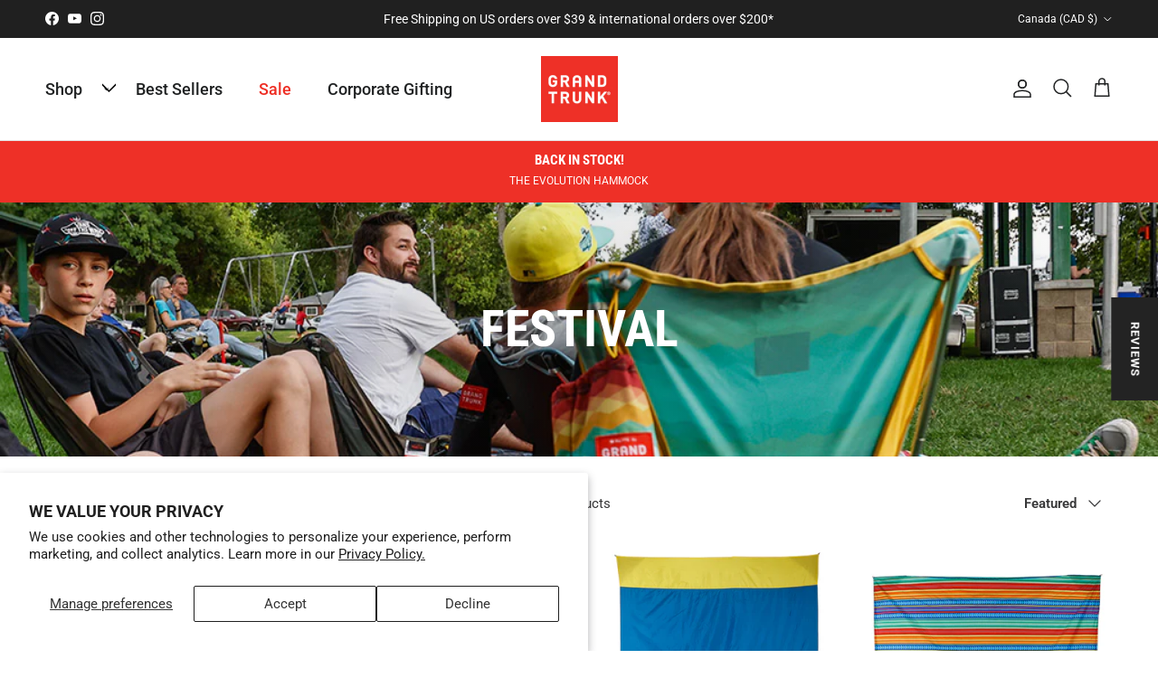

--- FILE ---
content_type: text/html; charset=utf-8
request_url: https://www.grandtrunk.com/en-ca/collections/festival
body_size: 104754
content:
<!doctype html>
<html class="no-js" lang="en" dir="ltr">
<head><meta charset="utf-8">
<meta name="viewport" content="width=device-width,initial-scale=1">
<title>Festival &ndash; GrandTrunk</title><link rel="canonical" href="https://www.grandtrunk.com/en-ca/collections/festival"><link rel="icon" href="//www.grandtrunk.com/cdn/shop/files/GrandTrunkFavicon-1.png?crop=center&height=48&v=1682008008&width=48" type="image/png">
  <link rel="apple-touch-icon" href="//www.grandtrunk.com/cdn/shop/files/GrandTrunkFavicon-1.png?crop=center&height=180&v=1682008008&width=180"><meta name="description" content="Perfect chairs, blankets, stools, bags, and pillows for outdoor festivals, concerts and stadiums. Our low to the ground seating is allowed in many events and super lightweight and packable which allows for easy-carry and low maintenance"><meta property="og:site_name" content="GrandTrunk">
<meta property="og:url" content="https://www.grandtrunk.com/en-ca/collections/festival">
<meta property="og:title" content="Festival">
<meta property="og:type" content="product.group">
<meta property="og:description" content="Perfect chairs, blankets, stools, bags, and pillows for outdoor festivals, concerts and stadiums. Our low to the ground seating is allowed in many events and super lightweight and packable which allows for easy-carry and low maintenance"><meta property="og:image" content="http://www.grandtrunk.com/cdn/shop/collections/E3A9793_1024x1024_f0a70efa-164f-4e54-96c0-14ce436fd6f5.jpg?crop=center&height=1200&v=1696372529&width=1200">
  <meta property="og:image:secure_url" content="https://www.grandtrunk.com/cdn/shop/collections/E3A9793_1024x1024_f0a70efa-164f-4e54-96c0-14ce436fd6f5.jpg?crop=center&height=1200&v=1696372529&width=1200">
  <meta property="og:image:width" content="1024">
  <meta property="og:image:height" content="1024"><meta name="twitter:card" content="summary_large_image">
<meta name="twitter:title" content="Festival">
<meta name="twitter:description" content="Perfect chairs, blankets, stools, bags, and pillows for outdoor festivals, concerts and stadiums. Our low to the ground seating is allowed in many events and super lightweight and packable which allows for easy-carry and low maintenance">
<style>@font-face {
  font-family: Roboto;
  font-weight: 400;
  font-style: normal;
  font-display: fallback;
  src: url("//www.grandtrunk.com/cdn/fonts/roboto/roboto_n4.2019d890f07b1852f56ce63ba45b2db45d852cba.woff2") format("woff2"),
       url("//www.grandtrunk.com/cdn/fonts/roboto/roboto_n4.238690e0007583582327135619c5f7971652fa9d.woff") format("woff");
}
@font-face {
  font-family: Roboto;
  font-weight: 700;
  font-style: normal;
  font-display: fallback;
  src: url("//www.grandtrunk.com/cdn/fonts/roboto/roboto_n7.f38007a10afbbde8976c4056bfe890710d51dec2.woff2") format("woff2"),
       url("//www.grandtrunk.com/cdn/fonts/roboto/roboto_n7.94bfdd3e80c7be00e128703d245c207769d763f9.woff") format("woff");
}
@font-face {
  font-family: Roboto;
  font-weight: 500;
  font-style: normal;
  font-display: fallback;
  src: url("//www.grandtrunk.com/cdn/fonts/roboto/roboto_n5.250d51708d76acbac296b0e21ede8f81de4e37aa.woff2") format("woff2"),
       url("//www.grandtrunk.com/cdn/fonts/roboto/roboto_n5.535e8c56f4cbbdea416167af50ab0ff1360a3949.woff") format("woff");
}
@font-face {
  font-family: Roboto;
  font-weight: 400;
  font-style: italic;
  font-display: fallback;
  src: url("//www.grandtrunk.com/cdn/fonts/roboto/roboto_i4.57ce898ccda22ee84f49e6b57ae302250655e2d4.woff2") format("woff2"),
       url("//www.grandtrunk.com/cdn/fonts/roboto/roboto_i4.b21f3bd061cbcb83b824ae8c7671a82587b264bf.woff") format("woff");
}
@font-face {
  font-family: Roboto;
  font-weight: 700;
  font-style: italic;
  font-display: fallback;
  src: url("//www.grandtrunk.com/cdn/fonts/roboto/roboto_i7.7ccaf9410746f2c53340607c42c43f90a9005937.woff2") format("woff2"),
       url("//www.grandtrunk.com/cdn/fonts/roboto/roboto_i7.49ec21cdd7148292bffea74c62c0df6e93551516.woff") format("woff");
}
@font-face {
  font-family: "Roboto Condensed";
  font-weight: 700;
  font-style: normal;
  font-display: fallback;
  src: url("//www.grandtrunk.com/cdn/fonts/roboto_condensed/robotocondensed_n7.0c73a613503672be244d2f29ab6ddd3fc3cc69ae.woff2") format("woff2"),
       url("//www.grandtrunk.com/cdn/fonts/roboto_condensed/robotocondensed_n7.ef6ece86ba55f49c27c4904a493c283a40f3a66e.woff") format("woff");
}
@font-face {
  font-family: Roboto;
  font-weight: 900;
  font-style: normal;
  font-display: fallback;
  src: url("//www.grandtrunk.com/cdn/fonts/roboto/roboto_n9.0c184e6fa23f90226ecbf2340f41a7f829851913.woff2") format("woff2"),
       url("//www.grandtrunk.com/cdn/fonts/roboto/roboto_n9.7211b7d111ec948ac853161b9ab0c32728753cde.woff") format("woff");
}
@font-face {
  font-family: Roboto;
  font-weight: 500;
  font-style: normal;
  font-display: fallback;
  src: url("//www.grandtrunk.com/cdn/fonts/roboto/roboto_n5.250d51708d76acbac296b0e21ede8f81de4e37aa.woff2") format("woff2"),
       url("//www.grandtrunk.com/cdn/fonts/roboto/roboto_n5.535e8c56f4cbbdea416167af50ab0ff1360a3949.woff") format("woff");
}
@font-face {
  font-family: Roboto;
  font-weight: 600;
  font-style: normal;
  font-display: fallback;
  src: url("//www.grandtrunk.com/cdn/fonts/roboto/roboto_n6.3d305d5382545b48404c304160aadee38c90ef9d.woff2") format("woff2"),
       url("//www.grandtrunk.com/cdn/fonts/roboto/roboto_n6.bb37be020157f87e181e5489d5e9137ad60c47a2.woff") format("woff");
}
:root {
  --page-container-width:          1480px;
  --reading-container-width:       720px;
  --divider-opacity:               0.14;
  --gutter-large:                  30px;
  --gutter-desktop:                20px;
  --gutter-mobile:                 16px;
  --section-padding:               50px;
  --larger-section-padding:        80px;
  --larger-section-padding-mobile: 60px;
  --largest-section-padding:       110px;
  --aos-animate-duration:          0.6s;

  --base-font-family:              Roboto, sans-serif;
  --base-font-weight:              400;
  --base-font-style:               normal;
  --heading-font-family:           "Roboto Condensed", sans-serif;
  --heading-font-weight:           700;
  --heading-font-style:            normal;
  --logo-font-family:              Roboto, sans-serif;
  --logo-font-weight:              900;
  --logo-font-style:               normal;
  --nav-font-family:               Roboto, sans-serif;
  --nav-font-weight:               500;
  --nav-font-style:                normal;

  --base-text-size:15px;
  --base-line-height:              1.6;
  --input-text-size:16px;
  --smaller-text-size-1:12px;
  --smaller-text-size-2:14px;
  --smaller-text-size-3:12px;
  --smaller-text-size-4:11px;
  --larger-text-size:32px;
  --super-large-text-size:56px;
  --super-large-mobile-text-size:26px;
  --larger-mobile-text-size:26px;
  --logo-text-size:24px;--btn-letter-spacing: 0.08em;
    --btn-text-transform: uppercase;
    --button-text-size: 13px;
    --quickbuy-button-text-size: 13;
    --small-feature-link-font-size: 0.75em;
    --input-btn-padding-top:             1.2em;
    --input-btn-padding-bottom:          1.2em;--heading-text-transform:uppercase;
  --nav-text-size:                      18px;
  --mobile-menu-font-weight:            600;

  --body-bg-color:                      255 255 255;
  --bg-color:                           255 255 255;
  --body-text-color:                    55 55 56;
  --text-color:                         55 55 56;

  --header-text-col:                    #202223;--header-text-hover-col:             var(--main-nav-link-hover-col);--header-bg-col:                     #ffffff;
  --heading-color:                     32 34 35;
  --body-heading-color:                32 34 35;
  --heading-divider-col:               #e2e2e2;

  --logo-col:                          #202223;
  --main-nav-bg:                       #ffffff;
  --main-nav-link-col:                 #303030;
  --main-nav-link-hover-col:           #202223;
  --main-nav-link-featured-col:        #ee2e24;

  --link-color:                        238 46 36;
  --body-link-color:                   238 46 36;

  --btn-bg-color:                        35 35 35;
  --btn-bg-hover-color:                  0 0 0;
  --btn-border-color:                    35 35 35;
  --btn-border-hover-color:              0 0 0;
  --btn-text-color:                      255 255 255;
  --btn-text-hover-color:                255 255 255;--btn-alt-bg-color:                    255 255 255;
  --btn-alt-text-color:                  35 35 35;
  --btn-alt-border-color:                35 35 35;
  --btn-alt-border-hover-color:          35 35 35;--btn-ter-bg-color:                    235 235 235;
  --btn-ter-text-color:                  4 4 5;
  --btn-ter-bg-hover-color:              35 35 35;
  --btn-ter-text-hover-color:            255 255 255;--btn-border-radius: 3px;--color-scheme-default:                             #ffffff;
  --color-scheme-default-color:                       255 255 255;
  --color-scheme-default-text-color:                  55 55 56;
  --color-scheme-default-head-color:                  32 34 35;
  --color-scheme-default-link-color:                  238 46 36;
  --color-scheme-default-btn-text-color:              255 255 255;
  --color-scheme-default-btn-text-hover-color:        255 255 255;
  --color-scheme-default-btn-bg-color:                35 35 35;
  --color-scheme-default-btn-bg-hover-color:          0 0 0;
  --color-scheme-default-btn-border-color:            35 35 35;
  --color-scheme-default-btn-border-hover-color:      0 0 0;
  --color-scheme-default-btn-alt-text-color:          35 35 35;
  --color-scheme-default-btn-alt-bg-color:            255 255 255;
  --color-scheme-default-btn-alt-border-color:        35 35 35;
  --color-scheme-default-btn-alt-border-hover-color:  35 35 35;

  --color-scheme-1:                             #f2f2f2;
  --color-scheme-1-color:                       242 242 242;
  --color-scheme-1-text-color:                  52 52 52;
  --color-scheme-1-head-color:                  52 52 52;
  --color-scheme-1-link-color:                  52 52 52;
  --color-scheme-1-btn-text-color:              255 255 255;
  --color-scheme-1-btn-text-hover-color:        255 255 255;
  --color-scheme-1-btn-bg-color:                35 35 35;
  --color-scheme-1-btn-bg-hover-color:          0 0 0;
  --color-scheme-1-btn-border-color:            35 35 35;
  --color-scheme-1-btn-border-hover-color:      0 0 0;
  --color-scheme-1-btn-alt-text-color:          35 35 35;
  --color-scheme-1-btn-alt-bg-color:            255 255 255;
  --color-scheme-1-btn-alt-border-color:        35 35 35;
  --color-scheme-1-btn-alt-border-hover-color:  35 35 35;

  --color-scheme-2:                             #f2f2f2;
  --color-scheme-2-color:                       242 242 242;
  --color-scheme-2-text-color:                  52 52 52;
  --color-scheme-2-head-color:                  52 52 52;
  --color-scheme-2-link-color:                  52 52 52;
  --color-scheme-2-btn-text-color:              255 255 255;
  --color-scheme-2-btn-text-hover-color:        255 255 255;
  --color-scheme-2-btn-bg-color:                35 35 35;
  --color-scheme-2-btn-bg-hover-color:          0 0 0;
  --color-scheme-2-btn-border-color:            35 35 35;
  --color-scheme-2-btn-border-hover-color:      0 0 0;
  --color-scheme-2-btn-alt-text-color:          35 35 35;
  --color-scheme-2-btn-alt-bg-color:            255 255 255;
  --color-scheme-2-btn-alt-border-color:        35 35 35;
  --color-scheme-2-btn-alt-border-hover-color:  35 35 35;

  /* Shop Pay payment terms */
  --payment-terms-background-color:    #ffffff;--quickbuy-bg: 242 242 242;--body-input-background-color:       rgb(var(--body-bg-color));
  --input-background-color:            rgb(var(--body-bg-color));
  --body-input-text-color:             var(--body-text-color);
  --input-text-color:                  var(--body-text-color);
  --body-input-border-color:           rgb(205, 205, 205);
  --input-border-color:                rgb(205, 205, 205);
  --input-border-color-hover:          rgb(145, 145, 146);
  --input-border-color-active:         rgb(55, 55, 56);

  --swatch-cross-svg:                  url("data:image/svg+xml,%3Csvg xmlns='http://www.w3.org/2000/svg' width='240' height='240' viewBox='0 0 24 24' fill='none' stroke='rgb(205, 205, 205)' stroke-width='0.09' preserveAspectRatio='none' %3E%3Cline x1='24' y1='0' x2='0' y2='24'%3E%3C/line%3E%3C/svg%3E");
  --swatch-cross-hover:                url("data:image/svg+xml,%3Csvg xmlns='http://www.w3.org/2000/svg' width='240' height='240' viewBox='0 0 24 24' fill='none' stroke='rgb(145, 145, 146)' stroke-width='0.09' preserveAspectRatio='none' %3E%3Cline x1='24' y1='0' x2='0' y2='24'%3E%3C/line%3E%3C/svg%3E");
  --swatch-cross-active:               url("data:image/svg+xml,%3Csvg xmlns='http://www.w3.org/2000/svg' width='240' height='240' viewBox='0 0 24 24' fill='none' stroke='rgb(55, 55, 56)' stroke-width='0.09' preserveAspectRatio='none' %3E%3Cline x1='24' y1='0' x2='0' y2='24'%3E%3C/line%3E%3C/svg%3E");

  --footer-divider-col:                #eeeeee;
  --footer-text-col:                   48 48 48;
  --footer-heading-col:                32 34 35;
  --footer-bg:                         #ffffff;--product-label-overlay-justify: flex-start;--product-label-overlay-align: flex-end;--product-label-overlay-reduction-text:   #ee2e24;
  --product-label-overlay-reduction-bg:     #ffffff;
  --product-label-overlay-stock-text:       #303030;
  --product-label-overlay-stock-bg:         #ffffff;
  --product-label-overlay-new-text:         #303030;
  --product-label-overlay-new-bg:           #ffffff;
  --product-label-overlay-meta-text:        #ffffff;
  --product-label-overlay-meta-bg:          #09728c;
  --product-label-sale-text:                #ee2e24;
  --product-label-sold-text:                #202223;
  --product-label-preorder-text:            #60a57e;

  --product-block-crop-align:               center;

  
  --product-block-price-align:              flex-start;
  --product-block-price-item-margin-start:  initial;
  --product-block-price-item-margin-end:    .5rem;
  

  --collection-block-image-position:   center center;

  --swatch-picker-image-size:          72px;
  --swatch-crop-align:                 center center;

  --image-overlay-text-color:          255 255 255;--image-overlay-bg:                  rgba(0, 0, 0, 0.1);
  --image-overlay-shadow-start:        rgb(0 0 0 / 0.15);
  --image-overlay-box-opacity:         0.9;.image-overlay--bg-box .text-overlay .text-overlay__text {
      --image-overlay-box-bg: 255 255 255;
      --heading-color: var(--body-heading-color);
      --text-color: var(--body-text-color);
      --link-color: var(--body-link-color);
    }--product-inventory-ok-box-color:            #f2faf0;
  --product-inventory-ok-text-color:           #108043;
  --product-inventory-ok-icon-box-fill-color:  #fff;
  --product-inventory-low-box-color:           #fcf1cd;
  --product-inventory-low-text-color:          #dd9a1a;
  --product-inventory-low-icon-box-fill-color: #fff;
  --product-inventory-low-text-color-channels: 16, 128, 67;
  --product-inventory-ok-text-color-channels:  221, 154, 26;

  --rating-star-color: 196 8 0;
}::selection {
    background: rgb(var(--body-heading-color));
    color: rgb(var(--body-bg-color));
  }
  ::-moz-selection {
    background: rgb(var(--body-heading-color));
    color: rgb(var(--body-bg-color));
  }.use-color-scheme--default {
  --product-label-sale-text:           #ee2e24;
  --product-label-sold-text:           #202223;
  --product-label-preorder-text:       #60a57e;
  --input-background-color:            rgb(var(--body-bg-color));
  --input-text-color:                  var(--body-input-text-color);
  --input-border-color:                rgb(205, 205, 205);
  --input-border-color-hover:          rgb(145, 145, 146);
  --input-border-color-active:         rgb(55, 55, 56);
}</style>

  <link href="//www.grandtrunk.com/cdn/shop/t/40/assets/main.css?v=113375832511974075401715582345" rel="stylesheet" type="text/css" media="all" />
<link rel="preload" as="font" href="//www.grandtrunk.com/cdn/fonts/roboto/roboto_n4.2019d890f07b1852f56ce63ba45b2db45d852cba.woff2" type="font/woff2" crossorigin><link rel="preload" as="font" href="//www.grandtrunk.com/cdn/fonts/roboto_condensed/robotocondensed_n7.0c73a613503672be244d2f29ab6ddd3fc3cc69ae.woff2" type="font/woff2" crossorigin><script>
    document.documentElement.className = document.documentElement.className.replace('no-js', 'js');

    window.theme = {
      info: {
        name: 'Symmetry',
        version: '7.1.2'
      },
      device: {
        hasTouch: window.matchMedia('(any-pointer: coarse)').matches,
        hasHover: window.matchMedia('(hover: hover)').matches
      },
      mediaQueries: {
        md: '(min-width: 768px)',
        productMediaCarouselBreak: '(min-width: 1041px)'
      },
      routes: {
        base: 'https://www.grandtrunk.com',
        cart: '/en-ca/cart',
        cartAdd: '/en-ca/cart/add.js',
        cartUpdate: '/en-ca/cart/update.js',
        predictiveSearch: '/en-ca/search/suggest'
      },
      strings: {
        cartTermsConfirmation: "You must agree to the terms and conditions before continuing.",
        cartItemsQuantityError: "You can only add [QUANTITY] of this item to your cart.",
        generalSearchViewAll: "View all search results",
        noStock: "Sold out",
        noVariant: "Unavailable",
        productsProductChooseA: "Choose a",
        generalSearchPages: "Pages",
        generalSearchNoResultsWithoutTerms: "Sorry, we couldnʼt find any results",
        shippingCalculator: {
          singleRate: "There is one shipping rate for this destination:",
          multipleRates: "There are multiple shipping rates for this destination:",
          noRates: "We do not ship to this destination."
        }
      },
      settings: {
        moneyWithCurrencyFormat: "${{amount}} CAD",
        cartType: "drawer",
        afterAddToCart: "drawer",
        quickbuyStyle: "off",
        externalLinksNewTab: true,
        internalLinksSmoothScroll: true
      }
    }

    theme.inlineNavigationCheck = function() {
      var pageHeader = document.querySelector('.pageheader'),
          inlineNavContainer = pageHeader.querySelector('.logo-area__left__inner'),
          inlineNav = inlineNavContainer.querySelector('.navigation--left');
      if (inlineNav && getComputedStyle(inlineNav).display != 'none') {
        var inlineMenuCentered = document.querySelector('.pageheader--layout-inline-menu-center'),
            logoContainer = document.querySelector('.logo-area__middle__inner');
        if(inlineMenuCentered) {
          var rightWidth = document.querySelector('.logo-area__right__inner').clientWidth,
              middleWidth = logoContainer.clientWidth,
              logoArea = document.querySelector('.logo-area'),
              computedLogoAreaStyle = getComputedStyle(logoArea),
              logoAreaInnerWidth = logoArea.clientWidth - Math.ceil(parseFloat(computedLogoAreaStyle.paddingLeft)) - Math.ceil(parseFloat(computedLogoAreaStyle.paddingRight)),
              availableNavWidth = logoAreaInnerWidth - Math.max(rightWidth, middleWidth) * 2 - 40;
          inlineNavContainer.style.maxWidth = availableNavWidth + 'px';
        }

        var firstInlineNavLink = inlineNav.querySelector('.navigation__item:first-child'),
            lastInlineNavLink = inlineNav.querySelector('.navigation__item:last-child');
        if (lastInlineNavLink) {
          var inlineNavWidth = null;
          if(document.querySelector('html[dir=rtl]')) {
            inlineNavWidth = firstInlineNavLink.offsetLeft - lastInlineNavLink.offsetLeft + firstInlineNavLink.offsetWidth;
          } else {
            inlineNavWidth = lastInlineNavLink.offsetLeft - firstInlineNavLink.offsetLeft + lastInlineNavLink.offsetWidth;
          }
          if (inlineNavContainer.offsetWidth >= inlineNavWidth) {
            pageHeader.classList.add('pageheader--layout-inline-permitted');
            var tallLogo = logoContainer.clientHeight > lastInlineNavLink.clientHeight + 20;
            if (tallLogo) {
              inlineNav.classList.add('navigation--tight-underline');
            } else {
              inlineNav.classList.remove('navigation--tight-underline');
            }
          } else {
            pageHeader.classList.remove('pageheader--layout-inline-permitted');
          }
        }
      }
    };

    theme.setInitialHeaderHeightProperty = () => {
      const section = document.querySelector('.section-header');
      if (section) {
        document.documentElement.style.setProperty('--theme-header-height', Math.ceil(section.clientHeight) + 'px');
      }
    };
  </script>

  <script src="//www.grandtrunk.com/cdn/shop/t/40/assets/main.js?v=66933730433444639621713850471" defer></script>
    <script src="//www.grandtrunk.com/cdn/shop/t/40/assets/animate-on-scroll.js?v=15249566486942820451713850471" defer></script>
    <link href="//www.grandtrunk.com/cdn/shop/t/40/assets/animate-on-scroll.css?v=35216439550296132921713850471" rel="stylesheet" type="text/css" media="all" />
  

  <script>window.performance && window.performance.mark && window.performance.mark('shopify.content_for_header.start');</script><meta name="google-site-verification" content="2fQZpJZ9ESnRPCn7iaBR-kFP2WIqHnSq396T_OoqLU0">
<meta name="google-site-verification" content="oCnhp1XTGyGyb5MJrj-VMXF6miBxBx3ATcgGJOoscDs">
<meta name="google-site-verification" content="q8mftf7dH662moJjT8KPg85Yzzn40UCWywwxehfjjZo">
<meta name="google-site-verification" content="2fQZpJZ9ESnRPCn7iaBR-kFP2WIqHnSq396T_OoqLU0">
<meta id="shopify-digital-wallet" name="shopify-digital-wallet" content="/10755998/digital_wallets/dialog">
<meta name="shopify-checkout-api-token" content="a7b958bbad1df8be85de947dd0cc8c18">
<meta id="in-context-paypal-metadata" data-shop-id="10755998" data-venmo-supported="true" data-environment="production" data-locale="en_US" data-paypal-v4="true" data-currency="CAD">
<link rel="alternate" type="application/atom+xml" title="Feed" href="/en-ca/collections/festival.atom" />
<link rel="alternate" hreflang="x-default" href="https://www.grandtrunk.com/collections/festival">
<link rel="alternate" hreflang="en" href="https://www.grandtrunk.com/collections/festival">
<link rel="alternate" hreflang="en-CA" href="https://www.grandtrunk.com/en-ca/collections/festival">
<link rel="alternate" hreflang="en-AU" href="https://www.grandtrunk.com/en-au/collections/festival">
<link rel="alternate" hreflang="en-GB" href="https://www.grandtrunk.com/en-gb/collections/festival">
<link rel="alternate" hreflang="de-DE" href="https://www.grandtrunk.com/de-de/collections/festival">
<link rel="alternate" hreflang="en-JP" href="https://www.grandtrunk.com/en-jp/collections/festival">
<link rel="alternate" hreflang="en-SG" href="https://www.grandtrunk.com/en-sg/collections/festival">
<link rel="alternate" hreflang="en-CH" href="https://www.grandtrunk.com/en-ch/collections/festival">
<link rel="alternate" hreflang="en-NZ" href="https://www.grandtrunk.com/en-nz/collections/festival">
<link rel="alternate" hreflang="es-MX" href="https://www.grandtrunk.com/es-mx/collections/festival">
<link rel="alternate" hreflang="en-PH" href="https://www.grandtrunk.com/en-ph/collections/festival">
<link rel="alternate" hreflang="en-KR" href="https://www.grandtrunk.com/en-kr/collections/festival">
<link rel="alternate" type="application/json+oembed" href="https://www.grandtrunk.com/en-ca/collections/festival.oembed">
<script async="async" src="/checkouts/internal/preloads.js?locale=en-CA"></script>
<link rel="preconnect" href="https://shop.app" crossorigin="anonymous">
<script async="async" src="https://shop.app/checkouts/internal/preloads.js?locale=en-CA&shop_id=10755998" crossorigin="anonymous"></script>
<script id="apple-pay-shop-capabilities" type="application/json">{"shopId":10755998,"countryCode":"US","currencyCode":"CAD","merchantCapabilities":["supports3DS"],"merchantId":"gid:\/\/shopify\/Shop\/10755998","merchantName":"GrandTrunk","requiredBillingContactFields":["postalAddress","email","phone"],"requiredShippingContactFields":["postalAddress","email","phone"],"shippingType":"shipping","supportedNetworks":["visa","masterCard","amex","discover","elo","jcb"],"total":{"type":"pending","label":"GrandTrunk","amount":"1.00"},"shopifyPaymentsEnabled":true,"supportsSubscriptions":true}</script>
<script id="shopify-features" type="application/json">{"accessToken":"a7b958bbad1df8be85de947dd0cc8c18","betas":["rich-media-storefront-analytics"],"domain":"www.grandtrunk.com","predictiveSearch":true,"shopId":10755998,"locale":"en"}</script>
<script>var Shopify = Shopify || {};
Shopify.shop = "grand-trunk.myshopify.com";
Shopify.locale = "en";
Shopify.currency = {"active":"CAD","rate":"1.4098959"};
Shopify.country = "CA";
Shopify.theme = {"name":"June 4th 2024","id":124808888423,"schema_name":"Symmetry","schema_version":"7.1.2","theme_store_id":568,"role":"main"};
Shopify.theme.handle = "null";
Shopify.theme.style = {"id":null,"handle":null};
Shopify.cdnHost = "www.grandtrunk.com/cdn";
Shopify.routes = Shopify.routes || {};
Shopify.routes.root = "/en-ca/";</script>
<script type="module">!function(o){(o.Shopify=o.Shopify||{}).modules=!0}(window);</script>
<script>!function(o){function n(){var o=[];function n(){o.push(Array.prototype.slice.apply(arguments))}return n.q=o,n}var t=o.Shopify=o.Shopify||{};t.loadFeatures=n(),t.autoloadFeatures=n()}(window);</script>
<script>
  window.ShopifyPay = window.ShopifyPay || {};
  window.ShopifyPay.apiHost = "shop.app\/pay";
  window.ShopifyPay.redirectState = null;
</script>
<script id="shop-js-analytics" type="application/json">{"pageType":"collection"}</script>
<script defer="defer" async type="module" src="//www.grandtrunk.com/cdn/shopifycloud/shop-js/modules/v2/client.init-shop-cart-sync_IZsNAliE.en.esm.js"></script>
<script defer="defer" async type="module" src="//www.grandtrunk.com/cdn/shopifycloud/shop-js/modules/v2/chunk.common_0OUaOowp.esm.js"></script>
<script type="module">
  await import("//www.grandtrunk.com/cdn/shopifycloud/shop-js/modules/v2/client.init-shop-cart-sync_IZsNAliE.en.esm.js");
await import("//www.grandtrunk.com/cdn/shopifycloud/shop-js/modules/v2/chunk.common_0OUaOowp.esm.js");

  window.Shopify.SignInWithShop?.initShopCartSync?.({"fedCMEnabled":true,"windoidEnabled":true});

</script>
<script>
  window.Shopify = window.Shopify || {};
  if (!window.Shopify.featureAssets) window.Shopify.featureAssets = {};
  window.Shopify.featureAssets['shop-js'] = {"shop-cart-sync":["modules/v2/client.shop-cart-sync_DLOhI_0X.en.esm.js","modules/v2/chunk.common_0OUaOowp.esm.js"],"init-fed-cm":["modules/v2/client.init-fed-cm_C6YtU0w6.en.esm.js","modules/v2/chunk.common_0OUaOowp.esm.js"],"shop-button":["modules/v2/client.shop-button_BCMx7GTG.en.esm.js","modules/v2/chunk.common_0OUaOowp.esm.js"],"shop-cash-offers":["modules/v2/client.shop-cash-offers_BT26qb5j.en.esm.js","modules/v2/chunk.common_0OUaOowp.esm.js","modules/v2/chunk.modal_CGo_dVj3.esm.js"],"init-windoid":["modules/v2/client.init-windoid_B9PkRMql.en.esm.js","modules/v2/chunk.common_0OUaOowp.esm.js"],"init-shop-email-lookup-coordinator":["modules/v2/client.init-shop-email-lookup-coordinator_DZkqjsbU.en.esm.js","modules/v2/chunk.common_0OUaOowp.esm.js"],"shop-toast-manager":["modules/v2/client.shop-toast-manager_Di2EnuM7.en.esm.js","modules/v2/chunk.common_0OUaOowp.esm.js"],"shop-login-button":["modules/v2/client.shop-login-button_BtqW_SIO.en.esm.js","modules/v2/chunk.common_0OUaOowp.esm.js","modules/v2/chunk.modal_CGo_dVj3.esm.js"],"avatar":["modules/v2/client.avatar_BTnouDA3.en.esm.js"],"pay-button":["modules/v2/client.pay-button_CWa-C9R1.en.esm.js","modules/v2/chunk.common_0OUaOowp.esm.js"],"init-shop-cart-sync":["modules/v2/client.init-shop-cart-sync_IZsNAliE.en.esm.js","modules/v2/chunk.common_0OUaOowp.esm.js"],"init-customer-accounts":["modules/v2/client.init-customer-accounts_DenGwJTU.en.esm.js","modules/v2/client.shop-login-button_BtqW_SIO.en.esm.js","modules/v2/chunk.common_0OUaOowp.esm.js","modules/v2/chunk.modal_CGo_dVj3.esm.js"],"init-shop-for-new-customer-accounts":["modules/v2/client.init-shop-for-new-customer-accounts_JdHXxpS9.en.esm.js","modules/v2/client.shop-login-button_BtqW_SIO.en.esm.js","modules/v2/chunk.common_0OUaOowp.esm.js","modules/v2/chunk.modal_CGo_dVj3.esm.js"],"init-customer-accounts-sign-up":["modules/v2/client.init-customer-accounts-sign-up_D6__K_p8.en.esm.js","modules/v2/client.shop-login-button_BtqW_SIO.en.esm.js","modules/v2/chunk.common_0OUaOowp.esm.js","modules/v2/chunk.modal_CGo_dVj3.esm.js"],"checkout-modal":["modules/v2/client.checkout-modal_C_ZQDY6s.en.esm.js","modules/v2/chunk.common_0OUaOowp.esm.js","modules/v2/chunk.modal_CGo_dVj3.esm.js"],"shop-follow-button":["modules/v2/client.shop-follow-button_XetIsj8l.en.esm.js","modules/v2/chunk.common_0OUaOowp.esm.js","modules/v2/chunk.modal_CGo_dVj3.esm.js"],"lead-capture":["modules/v2/client.lead-capture_DvA72MRN.en.esm.js","modules/v2/chunk.common_0OUaOowp.esm.js","modules/v2/chunk.modal_CGo_dVj3.esm.js"],"shop-login":["modules/v2/client.shop-login_ClXNxyh6.en.esm.js","modules/v2/chunk.common_0OUaOowp.esm.js","modules/v2/chunk.modal_CGo_dVj3.esm.js"],"payment-terms":["modules/v2/client.payment-terms_CNlwjfZz.en.esm.js","modules/v2/chunk.common_0OUaOowp.esm.js","modules/v2/chunk.modal_CGo_dVj3.esm.js"]};
</script>
<script>(function() {
  var isLoaded = false;
  function asyncLoad() {
    if (isLoaded) return;
    isLoaded = true;
    var urls = ["https:\/\/bingshoppingtool-t2app-prod.trafficmanager.net\/uet\/tracking_script?shop=grand-trunk.myshopify.com","https:\/\/id-shop.govx.com\/app\/grand-trunk.myshopify.com\/govx.js?shop=grand-trunk.myshopify.com","https:\/\/d5zu2f4xvqanl.cloudfront.net\/42\/fe\/loader_2.js?shop=grand-trunk.myshopify.com","https:\/\/static.getangler.ai\/dist\/shp_script_tag\/_latest.min.js?shop=grand-trunk.myshopify.com","https:\/\/shopify-extension.getredo.com\/main.js?widget_id=20356cxv1qvnia6\u0026shop=grand-trunk.myshopify.com","https:\/\/cdn.hextom.com\/js\/quickannouncementbar.js?shop=grand-trunk.myshopify.com","https:\/\/chat-widget.getredo.com\/widget.js?widgetId=20356cxv1qvnia6\u0026shop=grand-trunk.myshopify.com"];
    for (var i = 0; i < urls.length; i++) {
      var s = document.createElement('script');
      s.type = 'text/javascript';
      s.async = true;
      s.src = urls[i];
      var x = document.getElementsByTagName('script')[0];
      x.parentNode.insertBefore(s, x);
    }
  };
  if(window.attachEvent) {
    window.attachEvent('onload', asyncLoad);
  } else {
    window.addEventListener('load', asyncLoad, false);
  }
})();</script>
<script id="__st">var __st={"a":10755998,"offset":-25200,"reqid":"bab76be1-73e0-4910-89b5-bd9ec24083fc-1768522195","pageurl":"www.grandtrunk.com\/en-ca\/collections\/festival","u":"ae54a5230e72","p":"collection","rtyp":"collection","rid":267443863655};</script>
<script>window.ShopifyPaypalV4VisibilityTracking = true;</script>
<script id="captcha-bootstrap">!function(){'use strict';const t='contact',e='account',n='new_comment',o=[[t,t],['blogs',n],['comments',n],[t,'customer']],c=[[e,'customer_login'],[e,'guest_login'],[e,'recover_customer_password'],[e,'create_customer']],r=t=>t.map((([t,e])=>`form[action*='/${t}']:not([data-nocaptcha='true']) input[name='form_type'][value='${e}']`)).join(','),a=t=>()=>t?[...document.querySelectorAll(t)].map((t=>t.form)):[];function s(){const t=[...o],e=r(t);return a(e)}const i='password',u='form_key',d=['recaptcha-v3-token','g-recaptcha-response','h-captcha-response',i],f=()=>{try{return window.sessionStorage}catch{return}},m='__shopify_v',_=t=>t.elements[u];function p(t,e,n=!1){try{const o=window.sessionStorage,c=JSON.parse(o.getItem(e)),{data:r}=function(t){const{data:e,action:n}=t;return t[m]||n?{data:e,action:n}:{data:t,action:n}}(c);for(const[e,n]of Object.entries(r))t.elements[e]&&(t.elements[e].value=n);n&&o.removeItem(e)}catch(o){console.error('form repopulation failed',{error:o})}}const l='form_type',E='cptcha';function T(t){t.dataset[E]=!0}const w=window,h=w.document,L='Shopify',v='ce_forms',y='captcha';let A=!1;((t,e)=>{const n=(g='f06e6c50-85a8-45c8-87d0-21a2b65856fe',I='https://cdn.shopify.com/shopifycloud/storefront-forms-hcaptcha/ce_storefront_forms_captcha_hcaptcha.v1.5.2.iife.js',D={infoText:'Protected by hCaptcha',privacyText:'Privacy',termsText:'Terms'},(t,e,n)=>{const o=w[L][v],c=o.bindForm;if(c)return c(t,g,e,D).then(n);var r;o.q.push([[t,g,e,D],n]),r=I,A||(h.body.append(Object.assign(h.createElement('script'),{id:'captcha-provider',async:!0,src:r})),A=!0)});var g,I,D;w[L]=w[L]||{},w[L][v]=w[L][v]||{},w[L][v].q=[],w[L][y]=w[L][y]||{},w[L][y].protect=function(t,e){n(t,void 0,e),T(t)},Object.freeze(w[L][y]),function(t,e,n,w,h,L){const[v,y,A,g]=function(t,e,n){const i=e?o:[],u=t?c:[],d=[...i,...u],f=r(d),m=r(i),_=r(d.filter((([t,e])=>n.includes(e))));return[a(f),a(m),a(_),s()]}(w,h,L),I=t=>{const e=t.target;return e instanceof HTMLFormElement?e:e&&e.form},D=t=>v().includes(t);t.addEventListener('submit',(t=>{const e=I(t);if(!e)return;const n=D(e)&&!e.dataset.hcaptchaBound&&!e.dataset.recaptchaBound,o=_(e),c=g().includes(e)&&(!o||!o.value);(n||c)&&t.preventDefault(),c&&!n&&(function(t){try{if(!f())return;!function(t){const e=f();if(!e)return;const n=_(t);if(!n)return;const o=n.value;o&&e.removeItem(o)}(t);const e=Array.from(Array(32),(()=>Math.random().toString(36)[2])).join('');!function(t,e){_(t)||t.append(Object.assign(document.createElement('input'),{type:'hidden',name:u})),t.elements[u].value=e}(t,e),function(t,e){const n=f();if(!n)return;const o=[...t.querySelectorAll(`input[type='${i}']`)].map((({name:t})=>t)),c=[...d,...o],r={};for(const[a,s]of new FormData(t).entries())c.includes(a)||(r[a]=s);n.setItem(e,JSON.stringify({[m]:1,action:t.action,data:r}))}(t,e)}catch(e){console.error('failed to persist form',e)}}(e),e.submit())}));const S=(t,e)=>{t&&!t.dataset[E]&&(n(t,e.some((e=>e===t))),T(t))};for(const o of['focusin','change'])t.addEventListener(o,(t=>{const e=I(t);D(e)&&S(e,y())}));const B=e.get('form_key'),M=e.get(l),P=B&&M;t.addEventListener('DOMContentLoaded',(()=>{const t=y();if(P)for(const e of t)e.elements[l].value===M&&p(e,B);[...new Set([...A(),...v().filter((t=>'true'===t.dataset.shopifyCaptcha))])].forEach((e=>S(e,t)))}))}(h,new URLSearchParams(w.location.search),n,t,e,['guest_login'])})(!0,!0)}();</script>
<script integrity="sha256-4kQ18oKyAcykRKYeNunJcIwy7WH5gtpwJnB7kiuLZ1E=" data-source-attribution="shopify.loadfeatures" defer="defer" src="//www.grandtrunk.com/cdn/shopifycloud/storefront/assets/storefront/load_feature-a0a9edcb.js" crossorigin="anonymous"></script>
<script crossorigin="anonymous" defer="defer" src="//www.grandtrunk.com/cdn/shopifycloud/storefront/assets/shopify_pay/storefront-65b4c6d7.js?v=20250812"></script>
<script data-source-attribution="shopify.dynamic_checkout.dynamic.init">var Shopify=Shopify||{};Shopify.PaymentButton=Shopify.PaymentButton||{isStorefrontPortableWallets:!0,init:function(){window.Shopify.PaymentButton.init=function(){};var t=document.createElement("script");t.src="https://www.grandtrunk.com/cdn/shopifycloud/portable-wallets/latest/portable-wallets.en.js",t.type="module",document.head.appendChild(t)}};
</script>
<script data-source-attribution="shopify.dynamic_checkout.buyer_consent">
  function portableWalletsHideBuyerConsent(e){var t=document.getElementById("shopify-buyer-consent"),n=document.getElementById("shopify-subscription-policy-button");t&&n&&(t.classList.add("hidden"),t.setAttribute("aria-hidden","true"),n.removeEventListener("click",e))}function portableWalletsShowBuyerConsent(e){var t=document.getElementById("shopify-buyer-consent"),n=document.getElementById("shopify-subscription-policy-button");t&&n&&(t.classList.remove("hidden"),t.removeAttribute("aria-hidden"),n.addEventListener("click",e))}window.Shopify?.PaymentButton&&(window.Shopify.PaymentButton.hideBuyerConsent=portableWalletsHideBuyerConsent,window.Shopify.PaymentButton.showBuyerConsent=portableWalletsShowBuyerConsent);
</script>
<script data-source-attribution="shopify.dynamic_checkout.cart.bootstrap">document.addEventListener("DOMContentLoaded",(function(){function t(){return document.querySelector("shopify-accelerated-checkout-cart, shopify-accelerated-checkout")}if(t())Shopify.PaymentButton.init();else{new MutationObserver((function(e,n){t()&&(Shopify.PaymentButton.init(),n.disconnect())})).observe(document.body,{childList:!0,subtree:!0})}}));
</script>
<script id='scb4127' type='text/javascript' async='' src='https://www.grandtrunk.com/cdn/shopifycloud/privacy-banner/storefront-banner.js'></script><link id="shopify-accelerated-checkout-styles" rel="stylesheet" media="screen" href="https://www.grandtrunk.com/cdn/shopifycloud/portable-wallets/latest/accelerated-checkout-backwards-compat.css" crossorigin="anonymous">
<style id="shopify-accelerated-checkout-cart">
        #shopify-buyer-consent {
  margin-top: 1em;
  display: inline-block;
  width: 100%;
}

#shopify-buyer-consent.hidden {
  display: none;
}

#shopify-subscription-policy-button {
  background: none;
  border: none;
  padding: 0;
  text-decoration: underline;
  font-size: inherit;
  cursor: pointer;
}

#shopify-subscription-policy-button::before {
  box-shadow: none;
}

      </style>

<script>window.performance && window.performance.mark && window.performance.mark('shopify.content_for_header.end');</script>
<!-- CC Custom Head Start --><!-- CC Custom Head End -->



<!-- Google tag (gtag.js) -->
<script async src="https://www.googletagmanager.com/gtag/js?id=AW-925239331">
</script>
<script>
  window.dataLayer = window.dataLayer || [];
  function gtag(){dataLayer.push(arguments);}
  gtag('js', new Date());

  gtag('config', 'AW-925239331');
</script>



<!-- BEGIN app block: shopify://apps/geo-pro-geolocation/blocks/geopro/16fc5313-7aee-4e90-ac95-f50fc7c8b657 --><!-- This snippet is used to load Geo:Pro data on the storefront -->
<meta class='geo-ip' content='[base64]'>
<!-- This snippet initializes the plugin -->
<script async>
  try {
    const loadGeoPro=()=>{let e=e=>{if(!e||e.isCrawler||"success"!==e.message){window.geopro_cancel="1";return}let o=e.isAdmin?"el-geoip-location-admin":"el-geoip-location",s=Date.now()+864e5;localStorage.setItem(o,JSON.stringify({value:e.data,expires:s})),e.isAdmin&&localStorage.setItem("el-geoip-admin",JSON.stringify({value:"1",expires:s}))},o=new XMLHttpRequest;o.open("GET","https://geo.geoproapp.com?x-api-key=91e359ab7-2b63-539e-1de2-c4bf731367a7",!0),o.responseType="json",o.onload=()=>e(200===o.status?o.response:null),o.send()},load=!["el-geoip-location-admin","el-geoip-location"].some(e=>{try{let o=JSON.parse(localStorage.getItem(e));return o&&o.expires>Date.now()}catch(s){return!1}});load&&loadGeoPro();
  } catch(e) {
    console.warn('Geo:Pro error', e);
    window.geopro_cancel = '1';
  }
</script>
<script src="https://cdn.shopify.com/extensions/019b746b-26da-7a64-a671-397924f34f11/easylocation-195/assets/easylocation-storefront.min.js" type="text/javascript" async></script>


<!-- END app block --><!-- BEGIN app block: shopify://apps/selly-promotion-pricing/blocks/app-embed-block/351afe80-738d-4417-9b66-e345ff249052 --><script>window.nfecShopVersion = '1768479627';window.nfecJsVersion = '449674';window.nfecCVersion = 65868</script> <!-- For special customization -->
<script id="tdf_pxrscript" class="tdf_script5" data-c="/fe\/loader_2.js">
Shopify = window.Shopify || {};
Shopify.shop = Shopify.shop || 'grand-trunk.myshopify.com';
Shopify.SMCPP = {};Shopify.SMCPP.cer = '1';
</script>
<script src="https://d5zu2f4xvqanl.cloudfront.net/42/fe/loader_2.js?shop=grand-trunk.myshopify.com" async data-cookieconsent="ignore"></script>
<script>
!function(t){var e=function(e){var n,a;(n=t.createElement("script")).type="text/javascript",n.async=!0,n.src=e,(a=t.getElementsByTagName("script")[0]).parentNode.insertBefore(n,a)};setTimeout(function(){window.tdfInited||(window.altcdn=1,e("https://cdn.shopify.com/s/files/1/0013/1642/1703/t/1/assets/loader_2.js?shop=grand-trunk.myshopify.com&v=45"))},2689)}(document);
</script>
<!-- END app block --><!-- BEGIN app block: shopify://apps/wsh-wholesale-pricing/blocks/app-embed/94cbfa01-7191-4bb2-bcd8-b519b9b3bd06 --><script>

  window.wpdExtensionIsProductPage = "";
;
window.wpdExtensionIsCartPage = false;

window.showCrossOutPrice = true;
window.WPDAppProxy = "/apps/wpdapp";


window.WPDMarketLocalization = "/en-ca";
window.WPDMoneyFormat = "${{amount}}";


	
	

  
  
  
  
	
  
    window.is_wcp_wholesale_customer = false;
  
  window.wcp_customer = {
      email: "",
      id: "",
      tags: null,
      default_address: null,
      tax_exempt: false
    };
  window.shopPermanentDomain = "grand-trunk.myshopify.com";
  window.wpdAPIRootUrl = "https://bdr.wholesalehelper.io/";
</script>





<!-- END app block --><!-- BEGIN app block: shopify://apps/pagefly-page-builder/blocks/app-embed/83e179f7-59a0-4589-8c66-c0dddf959200 -->

<!-- BEGIN app snippet: pagefly-cro-ab-testing-main -->







<script>
  ;(function () {
    const url = new URL(window.location)
    const viewParam = url.searchParams.get('view')
    if (viewParam && viewParam.includes('variant-pf-')) {
      url.searchParams.set('pf_v', viewParam)
      url.searchParams.delete('view')
      window.history.replaceState({}, '', url)
    }
  })()
</script>



<script type='module'>
  
  window.PAGEFLY_CRO = window.PAGEFLY_CRO || {}

  window.PAGEFLY_CRO['data_debug'] = {
    original_template_suffix: "all_collections",
    allow_ab_test: false,
    ab_test_start_time: 0,
    ab_test_end_time: 0,
    today_date_time: 1768522196000,
  }
  window.PAGEFLY_CRO['GA4'] = { enabled: true}
</script>

<!-- END app snippet -->








  <script src='https://cdn.shopify.com/extensions/019bb4f9-aed6-78a3-be91-e9d44663e6bf/pagefly-page-builder-215/assets/pagefly-helper.js' defer='defer'></script>

  <script src='https://cdn.shopify.com/extensions/019bb4f9-aed6-78a3-be91-e9d44663e6bf/pagefly-page-builder-215/assets/pagefly-general-helper.js' defer='defer'></script>

  <script src='https://cdn.shopify.com/extensions/019bb4f9-aed6-78a3-be91-e9d44663e6bf/pagefly-page-builder-215/assets/pagefly-snap-slider.js' defer='defer'></script>

  <script src='https://cdn.shopify.com/extensions/019bb4f9-aed6-78a3-be91-e9d44663e6bf/pagefly-page-builder-215/assets/pagefly-slideshow-v3.js' defer='defer'></script>

  <script src='https://cdn.shopify.com/extensions/019bb4f9-aed6-78a3-be91-e9d44663e6bf/pagefly-page-builder-215/assets/pagefly-slideshow-v4.js' defer='defer'></script>

  <script src='https://cdn.shopify.com/extensions/019bb4f9-aed6-78a3-be91-e9d44663e6bf/pagefly-page-builder-215/assets/pagefly-glider.js' defer='defer'></script>

  <script src='https://cdn.shopify.com/extensions/019bb4f9-aed6-78a3-be91-e9d44663e6bf/pagefly-page-builder-215/assets/pagefly-slideshow-v1-v2.js' defer='defer'></script>

  <script src='https://cdn.shopify.com/extensions/019bb4f9-aed6-78a3-be91-e9d44663e6bf/pagefly-page-builder-215/assets/pagefly-product-media.js' defer='defer'></script>

  <script src='https://cdn.shopify.com/extensions/019bb4f9-aed6-78a3-be91-e9d44663e6bf/pagefly-page-builder-215/assets/pagefly-product.js' defer='defer'></script>


<script id='pagefly-helper-data' type='application/json'>
  {
    "page_optimization": {
      "assets_prefetching": false
    },
    "elements_asset_mapper": {
      "Accordion": "https://cdn.shopify.com/extensions/019bb4f9-aed6-78a3-be91-e9d44663e6bf/pagefly-page-builder-215/assets/pagefly-accordion.js",
      "Accordion3": "https://cdn.shopify.com/extensions/019bb4f9-aed6-78a3-be91-e9d44663e6bf/pagefly-page-builder-215/assets/pagefly-accordion3.js",
      "CountDown": "https://cdn.shopify.com/extensions/019bb4f9-aed6-78a3-be91-e9d44663e6bf/pagefly-page-builder-215/assets/pagefly-countdown.js",
      "GMap1": "https://cdn.shopify.com/extensions/019bb4f9-aed6-78a3-be91-e9d44663e6bf/pagefly-page-builder-215/assets/pagefly-gmap.js",
      "GMap2": "https://cdn.shopify.com/extensions/019bb4f9-aed6-78a3-be91-e9d44663e6bf/pagefly-page-builder-215/assets/pagefly-gmap.js",
      "GMapBasicV2": "https://cdn.shopify.com/extensions/019bb4f9-aed6-78a3-be91-e9d44663e6bf/pagefly-page-builder-215/assets/pagefly-gmap.js",
      "GMapAdvancedV2": "https://cdn.shopify.com/extensions/019bb4f9-aed6-78a3-be91-e9d44663e6bf/pagefly-page-builder-215/assets/pagefly-gmap.js",
      "HTML.Video": "https://cdn.shopify.com/extensions/019bb4f9-aed6-78a3-be91-e9d44663e6bf/pagefly-page-builder-215/assets/pagefly-htmlvideo.js",
      "HTML.Video2": "https://cdn.shopify.com/extensions/019bb4f9-aed6-78a3-be91-e9d44663e6bf/pagefly-page-builder-215/assets/pagefly-htmlvideo2.js",
      "HTML.Video3": "https://cdn.shopify.com/extensions/019bb4f9-aed6-78a3-be91-e9d44663e6bf/pagefly-page-builder-215/assets/pagefly-htmlvideo2.js",
      "BackgroundVideo": "https://cdn.shopify.com/extensions/019bb4f9-aed6-78a3-be91-e9d44663e6bf/pagefly-page-builder-215/assets/pagefly-htmlvideo2.js",
      "Instagram": "https://cdn.shopify.com/extensions/019bb4f9-aed6-78a3-be91-e9d44663e6bf/pagefly-page-builder-215/assets/pagefly-instagram.js",
      "Instagram2": "https://cdn.shopify.com/extensions/019bb4f9-aed6-78a3-be91-e9d44663e6bf/pagefly-page-builder-215/assets/pagefly-instagram.js",
      "Insta3": "https://cdn.shopify.com/extensions/019bb4f9-aed6-78a3-be91-e9d44663e6bf/pagefly-page-builder-215/assets/pagefly-instagram3.js",
      "Tabs": "https://cdn.shopify.com/extensions/019bb4f9-aed6-78a3-be91-e9d44663e6bf/pagefly-page-builder-215/assets/pagefly-tab.js",
      "Tabs3": "https://cdn.shopify.com/extensions/019bb4f9-aed6-78a3-be91-e9d44663e6bf/pagefly-page-builder-215/assets/pagefly-tab3.js",
      "ProductBox": "https://cdn.shopify.com/extensions/019bb4f9-aed6-78a3-be91-e9d44663e6bf/pagefly-page-builder-215/assets/pagefly-cart.js",
      "FBPageBox2": "https://cdn.shopify.com/extensions/019bb4f9-aed6-78a3-be91-e9d44663e6bf/pagefly-page-builder-215/assets/pagefly-facebook.js",
      "FBLikeButton2": "https://cdn.shopify.com/extensions/019bb4f9-aed6-78a3-be91-e9d44663e6bf/pagefly-page-builder-215/assets/pagefly-facebook.js",
      "TwitterFeed2": "https://cdn.shopify.com/extensions/019bb4f9-aed6-78a3-be91-e9d44663e6bf/pagefly-page-builder-215/assets/pagefly-twitter.js",
      "Paragraph4": "https://cdn.shopify.com/extensions/019bb4f9-aed6-78a3-be91-e9d44663e6bf/pagefly-page-builder-215/assets/pagefly-paragraph4.js",

      "AliReviews": "https://cdn.shopify.com/extensions/019bb4f9-aed6-78a3-be91-e9d44663e6bf/pagefly-page-builder-215/assets/pagefly-3rd-elements.js",
      "BackInStock": "https://cdn.shopify.com/extensions/019bb4f9-aed6-78a3-be91-e9d44663e6bf/pagefly-page-builder-215/assets/pagefly-3rd-elements.js",
      "GloboBackInStock": "https://cdn.shopify.com/extensions/019bb4f9-aed6-78a3-be91-e9d44663e6bf/pagefly-page-builder-215/assets/pagefly-3rd-elements.js",
      "GrowaveWishlist": "https://cdn.shopify.com/extensions/019bb4f9-aed6-78a3-be91-e9d44663e6bf/pagefly-page-builder-215/assets/pagefly-3rd-elements.js",
      "InfiniteOptionsShopPad": "https://cdn.shopify.com/extensions/019bb4f9-aed6-78a3-be91-e9d44663e6bf/pagefly-page-builder-215/assets/pagefly-3rd-elements.js",
      "InkybayProductPersonalizer": "https://cdn.shopify.com/extensions/019bb4f9-aed6-78a3-be91-e9d44663e6bf/pagefly-page-builder-215/assets/pagefly-3rd-elements.js",
      "LimeSpot": "https://cdn.shopify.com/extensions/019bb4f9-aed6-78a3-be91-e9d44663e6bf/pagefly-page-builder-215/assets/pagefly-3rd-elements.js",
      "Loox": "https://cdn.shopify.com/extensions/019bb4f9-aed6-78a3-be91-e9d44663e6bf/pagefly-page-builder-215/assets/pagefly-3rd-elements.js",
      "Opinew": "https://cdn.shopify.com/extensions/019bb4f9-aed6-78a3-be91-e9d44663e6bf/pagefly-page-builder-215/assets/pagefly-3rd-elements.js",
      "Powr": "https://cdn.shopify.com/extensions/019bb4f9-aed6-78a3-be91-e9d44663e6bf/pagefly-page-builder-215/assets/pagefly-3rd-elements.js",
      "ProductReviews": "https://cdn.shopify.com/extensions/019bb4f9-aed6-78a3-be91-e9d44663e6bf/pagefly-page-builder-215/assets/pagefly-3rd-elements.js",
      "PushOwl": "https://cdn.shopify.com/extensions/019bb4f9-aed6-78a3-be91-e9d44663e6bf/pagefly-page-builder-215/assets/pagefly-3rd-elements.js",
      "ReCharge": "https://cdn.shopify.com/extensions/019bb4f9-aed6-78a3-be91-e9d44663e6bf/pagefly-page-builder-215/assets/pagefly-3rd-elements.js",
      "Rivyo": "https://cdn.shopify.com/extensions/019bb4f9-aed6-78a3-be91-e9d44663e6bf/pagefly-page-builder-215/assets/pagefly-3rd-elements.js",
      "TrackingMore": "https://cdn.shopify.com/extensions/019bb4f9-aed6-78a3-be91-e9d44663e6bf/pagefly-page-builder-215/assets/pagefly-3rd-elements.js",
      "Vitals": "https://cdn.shopify.com/extensions/019bb4f9-aed6-78a3-be91-e9d44663e6bf/pagefly-page-builder-215/assets/pagefly-3rd-elements.js",
      "Wiser": "https://cdn.shopify.com/extensions/019bb4f9-aed6-78a3-be91-e9d44663e6bf/pagefly-page-builder-215/assets/pagefly-3rd-elements.js"
    },
    "custom_elements_mapper": {
      "pf-click-action-element": "https://cdn.shopify.com/extensions/019bb4f9-aed6-78a3-be91-e9d44663e6bf/pagefly-page-builder-215/assets/pagefly-click-action-element.js",
      "pf-dialog-element": "https://cdn.shopify.com/extensions/019bb4f9-aed6-78a3-be91-e9d44663e6bf/pagefly-page-builder-215/assets/pagefly-dialog-element.js"
    }
  }
</script>


<!-- END app block --><!-- BEGIN app block: shopify://apps/judge-me-reviews/blocks/judgeme_core/61ccd3b1-a9f2-4160-9fe9-4fec8413e5d8 --><!-- Start of Judge.me Core -->






<link rel="dns-prefetch" href="https://cdnwidget.judge.me">
<link rel="dns-prefetch" href="https://cdn.judge.me">
<link rel="dns-prefetch" href="https://cdn1.judge.me">
<link rel="dns-prefetch" href="https://api.judge.me">

<script data-cfasync='false' class='jdgm-settings-script'>window.jdgmSettings={"pagination":5,"disable_web_reviews":false,"badge_no_review_text":"No reviews","badge_n_reviews_text":"{{ n }} review/reviews","badge_star_color":"#f7c924","hide_badge_preview_if_no_reviews":true,"badge_hide_text":false,"enforce_center_preview_badge":false,"widget_title":"Customer Reviews","widget_open_form_text":"Write a review","widget_close_form_text":"Cancel review","widget_refresh_page_text":"Refresh page","widget_summary_text":"Based on {{ number_of_reviews }} review/reviews","widget_no_review_text":"Be the first to write a review","widget_name_field_text":"Display name","widget_verified_name_field_text":"Verified Name (public)","widget_name_placeholder_text":"Display name","widget_required_field_error_text":"This field is required.","widget_email_field_text":"Email address","widget_verified_email_field_text":"Verified Email (private, can not be edited)","widget_email_placeholder_text":"Your email address","widget_email_field_error_text":"Please enter a valid email address.","widget_rating_field_text":"Rating","widget_review_title_field_text":"Review Title","widget_review_title_placeholder_text":"Give your review a title","widget_review_body_field_text":"Review content","widget_review_body_placeholder_text":"Start writing here...","widget_pictures_field_text":"Picture/Video (optional)","widget_submit_review_text":"Submit Review","widget_submit_verified_review_text":"Submit Verified Review","widget_submit_success_msg_with_auto_publish":"Thank you! Please refresh the page in a few moments to see your review. You can remove or edit your review by logging into \u003ca href='https://judge.me/login' target='_blank' rel='nofollow noopener'\u003eJudge.me\u003c/a\u003e","widget_submit_success_msg_no_auto_publish":"Thank you! Your review will be published as soon as it is approved by the shop admin. You can remove or edit your review by logging into \u003ca href='https://judge.me/login' target='_blank' rel='nofollow noopener'\u003eJudge.me\u003c/a\u003e","widget_show_default_reviews_out_of_total_text":"Showing {{ n_reviews_shown }} out of {{ n_reviews }} reviews.","widget_show_all_link_text":"Show all","widget_show_less_link_text":"Show less","widget_author_said_text":"{{ reviewer_name }} said:","widget_days_text":"{{ n }} days ago","widget_weeks_text":"{{ n }} week/weeks ago","widget_months_text":"{{ n }} month/months ago","widget_years_text":"{{ n }} year/years ago","widget_yesterday_text":"Yesterday","widget_today_text":"Today","widget_replied_text":"\u003e\u003e {{ shop_name }} replied:","widget_read_more_text":"Read more","widget_reviewer_name_as_initial":"","widget_rating_filter_color":"","widget_rating_filter_see_all_text":"See all reviews","widget_sorting_most_recent_text":"Most Recent","widget_sorting_highest_rating_text":"Highest Rating","widget_sorting_lowest_rating_text":"Lowest Rating","widget_sorting_with_pictures_text":"Only Pictures","widget_sorting_most_helpful_text":"Most Helpful","widget_open_question_form_text":"Ask a question","widget_reviews_subtab_text":"Reviews","widget_questions_subtab_text":"Questions","widget_question_label_text":"Question","widget_answer_label_text":"Answer","widget_question_placeholder_text":"Write your question here","widget_submit_question_text":"Submit Question","widget_question_submit_success_text":"Thank you for your question! We will notify you once it gets answered.","widget_star_color":"#f7c924","verified_badge_text":"Verified","verified_badge_bg_color":"","verified_badge_text_color":"","verified_badge_placement":"left-of-reviewer-name","widget_review_max_height":2,"widget_hide_border":false,"widget_social_share":true,"widget_thumb":false,"widget_review_location_show":true,"widget_location_format":"city_state_code_only","all_reviews_include_out_of_store_products":true,"all_reviews_out_of_store_text":"(out of store)","all_reviews_pagination":100,"all_reviews_product_name_prefix_text":"about","enable_review_pictures":true,"enable_question_anwser":true,"widget_theme":"","review_date_format":"mm/dd/yy","default_sort_method":"highest-rating","widget_product_reviews_subtab_text":"Product Reviews","widget_shop_reviews_subtab_text":"Shop Reviews","widget_other_products_reviews_text":"Reviews for other products","widget_store_reviews_subtab_text":"Store reviews","widget_no_store_reviews_text":"This store hasn't received any reviews yet","widget_web_restriction_product_reviews_text":"This product hasn't received any reviews yet","widget_no_items_text":"No items found","widget_show_more_text":"Show more","widget_write_a_store_review_text":"Write a Store Review","widget_other_languages_heading":"Reviews in Other Languages","widget_translate_review_text":"Translate review to {{ language }}","widget_translating_review_text":"Translating...","widget_show_original_translation_text":"Show original ({{ language }})","widget_translate_review_failed_text":"Review couldn't be translated.","widget_translate_review_retry_text":"Retry","widget_translate_review_try_again_later_text":"Try again later","show_product_url_for_grouped_product":false,"widget_sorting_pictures_first_text":"Pictures First","show_pictures_on_all_rev_page_mobile":false,"show_pictures_on_all_rev_page_desktop":false,"floating_tab_hide_mobile_install_preference":false,"floating_tab_button_name":"Reviews","floating_tab_title":"Let customers speak for us","floating_tab_button_color":"","floating_tab_button_background_color":"","floating_tab_url":"","floating_tab_url_enabled":false,"floating_tab_tab_style":"text","all_reviews_text_badge_text":"Customers rate us {{ shop.metafields.judgeme.all_reviews_rating | round: 1 }}/5 based on {{ shop.metafields.judgeme.all_reviews_count }} reviews.","all_reviews_text_badge_text_branded_style":"{{ shop.metafields.judgeme.all_reviews_rating | round: 1 }} out of 5 stars based on {{ shop.metafields.judgeme.all_reviews_count }} reviews","is_all_reviews_text_badge_a_link":false,"show_stars_for_all_reviews_text_badge":false,"all_reviews_text_badge_url":"","all_reviews_text_style":"text","all_reviews_text_color_style":"judgeme_brand_color","all_reviews_text_color":"#108474","all_reviews_text_show_jm_brand":true,"featured_carousel_show_header":true,"featured_carousel_title":"A Little Help From Our Friends","testimonials_carousel_title":"Customers are saying","videos_carousel_title":"Real customer stories","cards_carousel_title":"Customers are saying","featured_carousel_count_text":"from {{ n }} reviews","featured_carousel_add_link_to_all_reviews_page":false,"featured_carousel_url":"","featured_carousel_show_images":false,"featured_carousel_autoslide_interval":20,"featured_carousel_arrows_on_the_sides":true,"featured_carousel_height":250,"featured_carousel_width":90,"featured_carousel_image_size":10,"featured_carousel_image_height":250,"featured_carousel_arrow_color":"#eeeeee","verified_count_badge_style":"vintage","verified_count_badge_orientation":"horizontal","verified_count_badge_color_style":"judgeme_brand_color","verified_count_badge_color":"#108474","is_verified_count_badge_a_link":false,"verified_count_badge_url":"","verified_count_badge_show_jm_brand":true,"widget_rating_preset_default":5,"widget_first_sub_tab":"product-reviews","widget_show_histogram":true,"widget_histogram_use_custom_color":false,"widget_pagination_use_custom_color":false,"widget_star_use_custom_color":true,"widget_verified_badge_use_custom_color":false,"widget_write_review_use_custom_color":false,"picture_reminder_submit_button":"Upload Pictures","enable_review_videos":false,"mute_video_by_default":false,"widget_sorting_videos_first_text":"Videos First","widget_review_pending_text":"Pending","featured_carousel_items_for_large_screen":3,"social_share_options_order":"Facebook,Twitter,Pinterest","remove_microdata_snippet":true,"disable_json_ld":false,"enable_json_ld_products":false,"preview_badge_show_question_text":false,"preview_badge_no_question_text":"No questions","preview_badge_n_question_text":"{{ number_of_questions }} question/questions","qa_badge_show_icon":false,"qa_badge_position":"same-row","remove_judgeme_branding":true,"widget_add_search_bar":false,"widget_search_bar_placeholder":"Search","widget_sorting_verified_only_text":"Verified only","featured_carousel_theme":"default","featured_carousel_show_rating":true,"featured_carousel_show_title":true,"featured_carousel_show_body":true,"featured_carousel_show_date":false,"featured_carousel_show_reviewer":true,"featured_carousel_show_product":false,"featured_carousel_header_background_color":"#108474","featured_carousel_header_text_color":"#ffffff","featured_carousel_name_product_separator":"reviewed","featured_carousel_full_star_background":"#108474","featured_carousel_empty_star_background":"#dadada","featured_carousel_vertical_theme_background":"#f9fafb","featured_carousel_verified_badge_enable":false,"featured_carousel_verified_badge_color":"#108474","featured_carousel_border_style":"round","featured_carousel_review_line_length_limit":3,"featured_carousel_more_reviews_button_text":"Read more reviews","featured_carousel_view_product_button_text":"View product","all_reviews_page_load_reviews_on":"scroll","all_reviews_page_load_more_text":"Load More Reviews","disable_fb_tab_reviews":false,"enable_ajax_cdn_cache":false,"widget_public_name_text":"displayed publicly like","default_reviewer_name":"John Smith","default_reviewer_name_has_non_latin":true,"widget_reviewer_anonymous":"Anonymous","medals_widget_title":"Judge.me Review Medals","medals_widget_background_color":"#f9fafb","medals_widget_position":"footer_all_pages","medals_widget_border_color":"#f9fafb","medals_widget_verified_text_position":"left","medals_widget_use_monochromatic_version":false,"medals_widget_elements_color":"#108474","show_reviewer_avatar":true,"widget_invalid_yt_video_url_error_text":"Not a YouTube video URL","widget_max_length_field_error_text":"Please enter no more than {0} characters.","widget_show_country_flag":false,"widget_show_collected_via_shop_app":true,"widget_verified_by_shop_badge_style":"light","widget_verified_by_shop_text":"Verified by Shop","widget_show_photo_gallery":false,"widget_load_with_code_splitting":true,"widget_ugc_install_preference":false,"widget_ugc_title":"Made by us, Shared by you","widget_ugc_subtitle":"Tag us to see your picture featured in our page","widget_ugc_arrows_color":"#ffffff","widget_ugc_primary_button_text":"Buy Now","widget_ugc_primary_button_background_color":"#108474","widget_ugc_primary_button_text_color":"#ffffff","widget_ugc_primary_button_border_width":"0","widget_ugc_primary_button_border_style":"none","widget_ugc_primary_button_border_color":"#108474","widget_ugc_primary_button_border_radius":"25","widget_ugc_secondary_button_text":"Load More","widget_ugc_secondary_button_background_color":"#ffffff","widget_ugc_secondary_button_text_color":"#108474","widget_ugc_secondary_button_border_width":"2","widget_ugc_secondary_button_border_style":"solid","widget_ugc_secondary_button_border_color":"#108474","widget_ugc_secondary_button_border_radius":"25","widget_ugc_reviews_button_text":"View Reviews","widget_ugc_reviews_button_background_color":"#ffffff","widget_ugc_reviews_button_text_color":"#108474","widget_ugc_reviews_button_border_width":"2","widget_ugc_reviews_button_border_style":"solid","widget_ugc_reviews_button_border_color":"#108474","widget_ugc_reviews_button_border_radius":"25","widget_ugc_reviews_button_link_to":"judgeme-reviews-page","widget_ugc_show_post_date":true,"widget_ugc_max_width":"800","widget_rating_metafield_value_type":true,"widget_primary_color":"#108474","widget_enable_secondary_color":false,"widget_secondary_color":"#edf5f5","widget_summary_average_rating_text":"{{ average_rating }} out of 5","widget_media_grid_title":"Customer photos \u0026 videos","widget_media_grid_see_more_text":"See more","widget_round_style":false,"widget_show_product_medals":true,"widget_verified_by_judgeme_text":"Verified by Judge.me","widget_show_store_medals":true,"widget_verified_by_judgeme_text_in_store_medals":"Verified by Judge.me","widget_media_field_exceed_quantity_message":"Sorry, we can only accept {{ max_media }} for one review.","widget_media_field_exceed_limit_message":"{{ file_name }} is too large, please select a {{ media_type }} less than {{ size_limit }}MB.","widget_review_submitted_text":"Review Submitted!","widget_question_submitted_text":"Question Submitted!","widget_close_form_text_question":"Cancel","widget_write_your_answer_here_text":"Write your answer here","widget_enabled_branded_link":true,"widget_show_collected_by_judgeme":false,"widget_reviewer_name_color":"","widget_write_review_text_color":"","widget_write_review_bg_color":"","widget_collected_by_judgeme_text":"collected by Judge.me","widget_pagination_type":"standard","widget_load_more_text":"Load More","widget_load_more_color":"#108474","widget_full_review_text":"Full Review","widget_read_more_reviews_text":"Read More Reviews","widget_read_questions_text":"Read Questions","widget_questions_and_answers_text":"Questions \u0026 Answers","widget_verified_by_text":"Verified by","widget_verified_text":"Verified","widget_number_of_reviews_text":"{{ number_of_reviews }} reviews","widget_back_button_text":"Back","widget_next_button_text":"Next","widget_custom_forms_filter_button":"Filters","custom_forms_style":"vertical","widget_show_review_information":false,"how_reviews_are_collected":"How reviews are collected?","widget_show_review_keywords":false,"widget_gdpr_statement":"How we use your data: We'll only contact you about the review you left, and only if necessary. By submitting your review, you agree to Judge.me's \u003ca href='https://judge.me/terms' target='_blank' rel='nofollow noopener'\u003eterms\u003c/a\u003e, \u003ca href='https://judge.me/privacy' target='_blank' rel='nofollow noopener'\u003eprivacy\u003c/a\u003e and \u003ca href='https://judge.me/content-policy' target='_blank' rel='nofollow noopener'\u003econtent\u003c/a\u003e policies.","widget_multilingual_sorting_enabled":false,"widget_translate_review_content_enabled":false,"widget_translate_review_content_method":"manual","popup_widget_review_selection":"automatically_with_pictures","popup_widget_round_border_style":true,"popup_widget_show_title":true,"popup_widget_show_body":true,"popup_widget_show_reviewer":false,"popup_widget_show_product":true,"popup_widget_show_pictures":true,"popup_widget_use_review_picture":true,"popup_widget_show_on_home_page":true,"popup_widget_show_on_product_page":true,"popup_widget_show_on_collection_page":true,"popup_widget_show_on_cart_page":true,"popup_widget_position":"bottom_left","popup_widget_first_review_delay":5,"popup_widget_duration":5,"popup_widget_interval":5,"popup_widget_review_count":5,"popup_widget_hide_on_mobile":true,"review_snippet_widget_round_border_style":true,"review_snippet_widget_card_color":"#FFFFFF","review_snippet_widget_slider_arrows_background_color":"#FFFFFF","review_snippet_widget_slider_arrows_color":"#000000","review_snippet_widget_star_color":"#108474","show_product_variant":false,"all_reviews_product_variant_label_text":"Variant: ","widget_show_verified_branding":false,"widget_ai_summary_title":"Customers say","widget_ai_summary_disclaimer":"AI-powered review summary based on recent customer reviews","widget_show_ai_summary":false,"widget_show_ai_summary_bg":false,"widget_show_review_title_input":true,"redirect_reviewers_invited_via_email":"review_widget","request_store_review_after_product_review":false,"request_review_other_products_in_order":false,"review_form_color_scheme":"default","review_form_corner_style":"square","review_form_star_color":{},"review_form_text_color":"#333333","review_form_background_color":"#ffffff","review_form_field_background_color":"#fafafa","review_form_button_color":{},"review_form_button_text_color":"#ffffff","review_form_modal_overlay_color":"#000000","review_content_screen_title_text":"How would you rate this product?","review_content_introduction_text":"We would love it if you would share a bit about your experience.","store_review_form_title_text":"How would you rate this store?","store_review_form_introduction_text":"We would love it if you would share a bit about your experience.","show_review_guidance_text":true,"one_star_review_guidance_text":"Poor","five_star_review_guidance_text":"Great","customer_information_screen_title_text":"About you","customer_information_introduction_text":"Please tell us more about you.","custom_questions_screen_title_text":"Your experience in more detail","custom_questions_introduction_text":"Here are a few questions to help us understand more about your experience.","review_submitted_screen_title_text":"Thanks for your review!","review_submitted_screen_thank_you_text":"We are processing it and it will appear on the store soon.","review_submitted_screen_email_verification_text":"Please confirm your email by clicking the link we just sent you. This helps us keep reviews authentic.","review_submitted_request_store_review_text":"Would you like to share your experience of shopping with us?","review_submitted_review_other_products_text":"Would you like to review these products?","store_review_screen_title_text":"Would you like to share your experience of shopping with us?","store_review_introduction_text":"We value your feedback and use it to improve. Please share any thoughts or suggestions you have.","reviewer_media_screen_title_picture_text":"Share a picture","reviewer_media_introduction_picture_text":"Upload a photo to support your review.","reviewer_media_screen_title_video_text":"Share a video","reviewer_media_introduction_video_text":"Upload a video to support your review.","reviewer_media_screen_title_picture_or_video_text":"Share a picture or video","reviewer_media_introduction_picture_or_video_text":"Upload a photo or video to support your review.","reviewer_media_youtube_url_text":"Paste your Youtube URL here","advanced_settings_next_step_button_text":"Next","advanced_settings_close_review_button_text":"Close","modal_write_review_flow":false,"write_review_flow_required_text":"Required","write_review_flow_privacy_message_text":"We respect your privacy.","write_review_flow_anonymous_text":"Post review as anonymous","write_review_flow_visibility_text":"This won't be visible to other customers.","write_review_flow_multiple_selection_help_text":"Select as many as you like","write_review_flow_single_selection_help_text":"Select one option","write_review_flow_required_field_error_text":"This field is required","write_review_flow_invalid_email_error_text":"Please enter a valid email address","write_review_flow_max_length_error_text":"Max. {{ max_length }} characters.","write_review_flow_media_upload_text":"\u003cb\u003eClick to upload\u003c/b\u003e or drag and drop","write_review_flow_gdpr_statement":"We'll only contact you about your review if necessary. By submitting your review, you agree to our \u003ca href='https://judge.me/terms' target='_blank' rel='nofollow noopener'\u003eterms and conditions\u003c/a\u003e and \u003ca href='https://judge.me/privacy' target='_blank' rel='nofollow noopener'\u003eprivacy policy\u003c/a\u003e.","rating_only_reviews_enabled":false,"show_negative_reviews_help_screen":false,"new_review_flow_help_screen_rating_threshold":3,"negative_review_resolution_screen_title_text":"Tell us more","negative_review_resolution_text":"Your experience matters to us. If there were issues with your purchase, we're here to help. Feel free to reach out to us, we'd love the opportunity to make things right.","negative_review_resolution_button_text":"Contact us","negative_review_resolution_proceed_with_review_text":"Leave a review","negative_review_resolution_subject":"Issue with purchase from {{ shop_name }}.{{ order_name }}","preview_badge_collection_page_install_status":false,"widget_review_custom_css":"","preview_badge_custom_css":"","preview_badge_stars_count":"5-stars","featured_carousel_custom_css":"","floating_tab_custom_css":"","all_reviews_widget_custom_css":"","medals_widget_custom_css":"","verified_badge_custom_css":"","all_reviews_text_custom_css":"","transparency_badges_collected_via_store_invite":false,"transparency_badges_from_another_provider":false,"transparency_badges_collected_from_store_visitor":false,"transparency_badges_collected_by_verified_review_provider":false,"transparency_badges_earned_reward":false,"transparency_badges_collected_via_store_invite_text":"Review collected via store invitation","transparency_badges_from_another_provider_text":"Review collected from another provider","transparency_badges_collected_from_store_visitor_text":"Review collected from a store visitor","transparency_badges_written_in_google_text":"Review written in Google","transparency_badges_written_in_etsy_text":"Review written in Etsy","transparency_badges_written_in_shop_app_text":"Review written in Shop App","transparency_badges_earned_reward_text":"Review earned a reward for future purchase","product_review_widget_per_page":10,"widget_store_review_label_text":"Review about the store","checkout_comment_extension_title_on_product_page":"Customer Comments","checkout_comment_extension_num_latest_comment_show":5,"checkout_comment_extension_format":"name_and_timestamp","checkout_comment_customer_name":"last_initial","checkout_comment_comment_notification":true,"preview_badge_collection_page_install_preference":true,"preview_badge_home_page_install_preference":false,"preview_badge_product_page_install_preference":true,"review_widget_install_preference":"please place into new theme within the product.section pages.","review_carousel_install_preference":true,"floating_reviews_tab_install_preference":"right","verified_reviews_count_badge_install_preference":false,"all_reviews_text_install_preference":false,"review_widget_best_location":false,"judgeme_medals_install_preference":false,"review_widget_revamp_enabled":false,"review_widget_qna_enabled":false,"review_widget_header_theme":"minimal","review_widget_widget_title_enabled":true,"review_widget_header_text_size":"medium","review_widget_header_text_weight":"regular","review_widget_average_rating_style":"compact","review_widget_bar_chart_enabled":true,"review_widget_bar_chart_type":"numbers","review_widget_bar_chart_style":"standard","review_widget_expanded_media_gallery_enabled":false,"review_widget_reviews_section_theme":"standard","review_widget_image_style":"thumbnails","review_widget_review_image_ratio":"square","review_widget_stars_size":"medium","review_widget_verified_badge":"standard_text","review_widget_review_title_text_size":"medium","review_widget_review_text_size":"medium","review_widget_review_text_length":"medium","review_widget_number_of_columns_desktop":3,"review_widget_carousel_transition_speed":5,"review_widget_custom_questions_answers_display":"always","review_widget_button_text_color":"#FFFFFF","review_widget_text_color":"#000000","review_widget_lighter_text_color":"#7B7B7B","review_widget_corner_styling":"soft","review_widget_review_word_singular":"review","review_widget_review_word_plural":"reviews","review_widget_voting_label":"Helpful?","review_widget_shop_reply_label":"Reply from {{ shop_name }}:","review_widget_filters_title":"Filters","qna_widget_question_word_singular":"Question","qna_widget_question_word_plural":"Questions","qna_widget_answer_reply_label":"Answer from {{ answerer_name }}:","qna_content_screen_title_text":"Ask a question about this product","qna_widget_question_required_field_error_text":"Please enter your question.","qna_widget_flow_gdpr_statement":"We'll only contact you about your question if necessary. By submitting your question, you agree to our \u003ca href='https://judge.me/terms' target='_blank' rel='nofollow noopener'\u003eterms and conditions\u003c/a\u003e and \u003ca href='https://judge.me/privacy' target='_blank' rel='nofollow noopener'\u003eprivacy policy\u003c/a\u003e.","qna_widget_question_submitted_text":"Thanks for your question!","qna_widget_close_form_text_question":"Close","qna_widget_question_submit_success_text":"We’ll notify you by email when your question is answered.","all_reviews_widget_v2025_enabled":false,"all_reviews_widget_v2025_header_theme":"default","all_reviews_widget_v2025_widget_title_enabled":true,"all_reviews_widget_v2025_header_text_size":"medium","all_reviews_widget_v2025_header_text_weight":"regular","all_reviews_widget_v2025_average_rating_style":"compact","all_reviews_widget_v2025_bar_chart_enabled":true,"all_reviews_widget_v2025_bar_chart_type":"numbers","all_reviews_widget_v2025_bar_chart_style":"standard","all_reviews_widget_v2025_expanded_media_gallery_enabled":false,"all_reviews_widget_v2025_show_store_medals":true,"all_reviews_widget_v2025_show_photo_gallery":true,"all_reviews_widget_v2025_show_review_keywords":false,"all_reviews_widget_v2025_show_ai_summary":false,"all_reviews_widget_v2025_show_ai_summary_bg":false,"all_reviews_widget_v2025_add_search_bar":false,"all_reviews_widget_v2025_default_sort_method":"most-recent","all_reviews_widget_v2025_reviews_per_page":10,"all_reviews_widget_v2025_reviews_section_theme":"default","all_reviews_widget_v2025_image_style":"thumbnails","all_reviews_widget_v2025_review_image_ratio":"square","all_reviews_widget_v2025_stars_size":"medium","all_reviews_widget_v2025_verified_badge":"bold_badge","all_reviews_widget_v2025_review_title_text_size":"medium","all_reviews_widget_v2025_review_text_size":"medium","all_reviews_widget_v2025_review_text_length":"medium","all_reviews_widget_v2025_number_of_columns_desktop":3,"all_reviews_widget_v2025_carousel_transition_speed":5,"all_reviews_widget_v2025_custom_questions_answers_display":"always","all_reviews_widget_v2025_show_product_variant":false,"all_reviews_widget_v2025_show_reviewer_avatar":true,"all_reviews_widget_v2025_reviewer_name_as_initial":"","all_reviews_widget_v2025_review_location_show":false,"all_reviews_widget_v2025_location_format":"","all_reviews_widget_v2025_show_country_flag":false,"all_reviews_widget_v2025_verified_by_shop_badge_style":"light","all_reviews_widget_v2025_social_share":false,"all_reviews_widget_v2025_social_share_options_order":"Facebook,Twitter,LinkedIn,Pinterest","all_reviews_widget_v2025_pagination_type":"standard","all_reviews_widget_v2025_button_text_color":"#FFFFFF","all_reviews_widget_v2025_text_color":"#000000","all_reviews_widget_v2025_lighter_text_color":"#7B7B7B","all_reviews_widget_v2025_corner_styling":"soft","all_reviews_widget_v2025_title":"Customer reviews","all_reviews_widget_v2025_ai_summary_title":"Customers say about this store","all_reviews_widget_v2025_no_review_text":"Be the first to write a review","platform":"shopify","branding_url":"https://app.judge.me/reviews/stores/www.grandtrunk.com","branding_text":"Powered by Judge.me","locale":"en","reply_name":"GrandTrunk","widget_version":"2.1","footer":true,"autopublish":true,"review_dates":true,"enable_custom_form":false,"shop_use_review_site":true,"shop_locale":"en","enable_multi_locales_translations":true,"show_review_title_input":true,"review_verification_email_status":"never","can_be_branded":true,"reply_name_text":"GrandTrunk"};</script> <style class='jdgm-settings-style'>.jdgm-xx{left:0}:not(.jdgm-prev-badge__stars)>.jdgm-star{color:#f7c924}.jdgm-histogram .jdgm-star.jdgm-star{color:#f7c924}.jdgm-preview-badge .jdgm-star.jdgm-star{color:#f7c924}.jdgm-prev-badge[data-average-rating='0.00']{display:none !important}.jdgm-author-all-initials{display:none !important}.jdgm-author-last-initial{display:none !important}.jdgm-rev-widg__title{visibility:hidden}.jdgm-rev-widg__summary-text{visibility:hidden}.jdgm-prev-badge__text{visibility:hidden}.jdgm-rev__replier:before{content:'GrandTrunk'}.jdgm-rev__prod-link-prefix:before{content:'about'}.jdgm-rev__variant-label:before{content:'Variant: '}.jdgm-rev__out-of-store-text:before{content:'(out of store)'}@media only screen and (min-width: 768px){.jdgm-rev__pics .jdgm-rev_all-rev-page-picture-separator,.jdgm-rev__pics .jdgm-rev__product-picture{display:none}}@media only screen and (max-width: 768px){.jdgm-rev__pics .jdgm-rev_all-rev-page-picture-separator,.jdgm-rev__pics .jdgm-rev__product-picture{display:none}}.jdgm-preview-badge[data-template="index"]{display:none !important}.jdgm-verified-count-badget[data-from-snippet="true"]{display:none !important}.jdgm-all-reviews-text[data-from-snippet="true"]{display:none !important}.jdgm-medals-section[data-from-snippet="true"]{display:none !important}.jdgm-ugc-media-wrapper[data-from-snippet="true"]{display:none !important}.jdgm-rev__transparency-badge[data-badge-type="review_collected_via_store_invitation"]{display:none !important}.jdgm-rev__transparency-badge[data-badge-type="review_collected_from_another_provider"]{display:none !important}.jdgm-rev__transparency-badge[data-badge-type="review_collected_from_store_visitor"]{display:none !important}.jdgm-rev__transparency-badge[data-badge-type="review_written_in_etsy"]{display:none !important}.jdgm-rev__transparency-badge[data-badge-type="review_written_in_google_business"]{display:none !important}.jdgm-rev__transparency-badge[data-badge-type="review_written_in_shop_app"]{display:none !important}.jdgm-rev__transparency-badge[data-badge-type="review_earned_for_future_purchase"]{display:none !important}
</style> <style class='jdgm-settings-style'></style>

  
  
  
  <style class='jdgm-miracle-styles'>
  @-webkit-keyframes jdgm-spin{0%{-webkit-transform:rotate(0deg);-ms-transform:rotate(0deg);transform:rotate(0deg)}100%{-webkit-transform:rotate(359deg);-ms-transform:rotate(359deg);transform:rotate(359deg)}}@keyframes jdgm-spin{0%{-webkit-transform:rotate(0deg);-ms-transform:rotate(0deg);transform:rotate(0deg)}100%{-webkit-transform:rotate(359deg);-ms-transform:rotate(359deg);transform:rotate(359deg)}}@font-face{font-family:'JudgemeStar';src:url("[data-uri]") format("woff");font-weight:normal;font-style:normal}.jdgm-star{font-family:'JudgemeStar';display:inline !important;text-decoration:none !important;padding:0 4px 0 0 !important;margin:0 !important;font-weight:bold;opacity:1;-webkit-font-smoothing:antialiased;-moz-osx-font-smoothing:grayscale}.jdgm-star:hover{opacity:1}.jdgm-star:last-of-type{padding:0 !important}.jdgm-star.jdgm--on:before{content:"\e000"}.jdgm-star.jdgm--off:before{content:"\e001"}.jdgm-star.jdgm--half:before{content:"\e002"}.jdgm-widget *{margin:0;line-height:1.4;-webkit-box-sizing:border-box;-moz-box-sizing:border-box;box-sizing:border-box;-webkit-overflow-scrolling:touch}.jdgm-hidden{display:none !important;visibility:hidden !important}.jdgm-temp-hidden{display:none}.jdgm-spinner{width:40px;height:40px;margin:auto;border-radius:50%;border-top:2px solid #eee;border-right:2px solid #eee;border-bottom:2px solid #eee;border-left:2px solid #ccc;-webkit-animation:jdgm-spin 0.8s infinite linear;animation:jdgm-spin 0.8s infinite linear}.jdgm-prev-badge{display:block !important}

</style>


  
  
   


<script data-cfasync='false' class='jdgm-script'>
!function(e){window.jdgm=window.jdgm||{},jdgm.CDN_HOST="https://cdnwidget.judge.me/",jdgm.CDN_HOST_ALT="https://cdn2.judge.me/cdn/widget_frontend/",jdgm.API_HOST="https://api.judge.me/",jdgm.CDN_BASE_URL="https://cdn.shopify.com/extensions/019bc2a9-7271-74a7-b65b-e73c32c977be/judgeme-extensions-295/assets/",
jdgm.docReady=function(d){(e.attachEvent?"complete"===e.readyState:"loading"!==e.readyState)?
setTimeout(d,0):e.addEventListener("DOMContentLoaded",d)},jdgm.loadCSS=function(d,t,o,a){
!o&&jdgm.loadCSS.requestedUrls.indexOf(d)>=0||(jdgm.loadCSS.requestedUrls.push(d),
(a=e.createElement("link")).rel="stylesheet",a.class="jdgm-stylesheet",a.media="nope!",
a.href=d,a.onload=function(){this.media="all",t&&setTimeout(t)},e.body.appendChild(a))},
jdgm.loadCSS.requestedUrls=[],jdgm.loadJS=function(e,d){var t=new XMLHttpRequest;
t.onreadystatechange=function(){4===t.readyState&&(Function(t.response)(),d&&d(t.response))},
t.open("GET",e),t.onerror=function(){if(e.indexOf(jdgm.CDN_HOST)===0&&jdgm.CDN_HOST_ALT!==jdgm.CDN_HOST){var f=e.replace(jdgm.CDN_HOST,jdgm.CDN_HOST_ALT);jdgm.loadJS(f,d)}},t.send()},jdgm.docReady((function(){(window.jdgmLoadCSS||e.querySelectorAll(
".jdgm-widget, .jdgm-all-reviews-page").length>0)&&(jdgmSettings.widget_load_with_code_splitting?
parseFloat(jdgmSettings.widget_version)>=3?jdgm.loadCSS(jdgm.CDN_HOST+"widget_v3/base.css"):
jdgm.loadCSS(jdgm.CDN_HOST+"widget/base.css"):jdgm.loadCSS(jdgm.CDN_HOST+"shopify_v2.css"),
jdgm.loadJS(jdgm.CDN_HOST+"loa"+"der.js"))}))}(document);
</script>
<noscript><link rel="stylesheet" type="text/css" media="all" href="https://cdnwidget.judge.me/shopify_v2.css"></noscript>

<!-- BEGIN app snippet: theme_fix_tags --><script>
  (function() {
    var jdgmThemeFixes = null;
    if (!jdgmThemeFixes) return;
    var thisThemeFix = jdgmThemeFixes[Shopify.theme.id];
    if (!thisThemeFix) return;

    if (thisThemeFix.html) {
      document.addEventListener("DOMContentLoaded", function() {
        var htmlDiv = document.createElement('div');
        htmlDiv.classList.add('jdgm-theme-fix-html');
        htmlDiv.innerHTML = thisThemeFix.html;
        document.body.append(htmlDiv);
      });
    };

    if (thisThemeFix.css) {
      var styleTag = document.createElement('style');
      styleTag.classList.add('jdgm-theme-fix-style');
      styleTag.innerHTML = thisThemeFix.css;
      document.head.append(styleTag);
    };

    if (thisThemeFix.js) {
      var scriptTag = document.createElement('script');
      scriptTag.classList.add('jdgm-theme-fix-script');
      scriptTag.innerHTML = thisThemeFix.js;
      document.head.append(scriptTag);
    };
  })();
</script>
<!-- END app snippet -->
<!-- End of Judge.me Core -->



<!-- END app block --><!-- BEGIN app block: shopify://apps/klaviyo-email-marketing-sms/blocks/klaviyo-onsite-embed/2632fe16-c075-4321-a88b-50b567f42507 -->












  <script async src="https://static.klaviyo.com/onsite/js/P6rh5Y/klaviyo.js?company_id=P6rh5Y"></script>
  <script>!function(){if(!window.klaviyo){window._klOnsite=window._klOnsite||[];try{window.klaviyo=new Proxy({},{get:function(n,i){return"push"===i?function(){var n;(n=window._klOnsite).push.apply(n,arguments)}:function(){for(var n=arguments.length,o=new Array(n),w=0;w<n;w++)o[w]=arguments[w];var t="function"==typeof o[o.length-1]?o.pop():void 0,e=new Promise((function(n){window._klOnsite.push([i].concat(o,[function(i){t&&t(i),n(i)}]))}));return e}}})}catch(n){window.klaviyo=window.klaviyo||[],window.klaviyo.push=function(){var n;(n=window._klOnsite).push.apply(n,arguments)}}}}();</script>

  




  <script>
    window.klaviyoReviewsProductDesignMode = false
  </script>







<!-- END app block --><!-- BEGIN app block: shopify://apps/instant-section-page-builder/blocks/instant_core/927e19d9-4e68-41db-99c7-d8debdc1f80d -->
<script>
window.Instant = {
  initialized: true,
  initializedAppEmbed: true,
  initializedVersion: 'latest',
  swiperScriptUrl: 'https://cdn.shopify.com/extensions/019b2cf5-2e86-77cc-b5eb-c959fcabf4cf/instant-shopify-65/assets/swiper-bundle.min.js'
};
</script>

<!-- END app block --><!-- BEGIN app block: shopify://apps/starapps-variant-image/blocks/starapps-via-embed/2a01d106-3d10-48e8-ba53-5cb971217ac4 -->




    
      
      
      
      
        <script src="https://cdn.starapps.studio/apps/via/grand-trunk/script-1754298551.js" async crossorigin="anonymous" data-theme-script="Symmetry"></script>
      
    

    

    
    
      <script src="https://cdn.shopify.com/extensions/019b8ded-e117-7ce2-a469-ec8f78d5408d/variant-image-automator-33/assets/store-front-error-tracking.js" via-js-type="error-tracking" defer></script>
    
    <script via-metafields>window.viaData = {
        limitOnProduct: null,
        viaStatus: null
      }
    </script>
<!-- END app block --><!-- BEGIN app block: shopify://apps/helium-customer-fields/blocks/app-embed/bab58598-3e6a-4377-aaaa-97189b15f131 -->







































<script>
  if ('CF' in window) {
    window.CF.appEmbedEnabled = true;
  } else {
    window.CF = {
      appEmbedEnabled: true,
    };
  }

  window.CF.editAccountFormId = "";
  window.CF.registrationFormId = "";
</script>

<!-- BEGIN app snippet: patch-registration-links -->







































<script>
  function patchRegistrationLinks() {
    const PATCHABLE_LINKS_SELECTOR = 'a[href*="/account/register"]';

    const search = new URLSearchParams(window.location.search);
    const checkoutUrl = search.get('checkout_url');
    const returnUrl = search.get('return_url');

    const redirectUrl = checkoutUrl || returnUrl;
    if (!redirectUrl) return;

    const registrationLinks = Array.from(document.querySelectorAll(PATCHABLE_LINKS_SELECTOR));
    registrationLinks.forEach(link => {
      const url = new URL(link.href);

      url.searchParams.set('return_url', redirectUrl);

      link.href = url.href;
    });
  }

  if (['complete', 'interactive', 'loaded'].includes(document.readyState)) {
    patchRegistrationLinks();
  } else {
    document.addEventListener('DOMContentLoaded', () => patchRegistrationLinks());
  }
</script><!-- END app snippet -->
<!-- BEGIN app snippet: patch-login-grecaptcha-conflict -->







































<script>
  // Fixes a problem where both grecaptcha and hcaptcha response fields are included in the /account/login form submission
  // resulting in a 404 on the /challenge page.
  // This is caused by our triggerShopifyRecaptchaLoad function in initialize-forms.liquid.ejs
  // The fix itself just removes the unnecessary g-recaptcha-response input

  function patchLoginGrecaptchaConflict() {
    Array.from(document.querySelectorAll('form')).forEach(form => {
      form.addEventListener('submit', e => {
        const grecaptchaResponse = form.querySelector('[name="g-recaptcha-response"]');
        const hcaptchaResponse = form.querySelector('[name="h-captcha-response"]');

        if (grecaptchaResponse && hcaptchaResponse) {
          // Can't use both. Only keep hcaptcha response field.
          grecaptchaResponse.parentElement.removeChild(grecaptchaResponse);
        }
      })
    })
  }

  if (['complete', 'interactive', 'loaded'].includes(document.readyState)) {
    patchLoginGrecaptchaConflict();
  } else {
    document.addEventListener('DOMContentLoaded', () => patchLoginGrecaptchaConflict());
  }
</script><!-- END app snippet -->
<!-- BEGIN app snippet: embed-data -->


























































<script>
  window.CF.version = "5.1.3";
  window.CF.environment = 
  {
  
  "domain": "grand-trunk.myshopify.com",
  "servicesToken": "1768522196:de5a96b3ed9dac065e877128fc650811a976b74a166c6e966dec4b3f7df75787",
  "baseApiUrl": "https:\/\/app.customerfields.com",
  "captchaSiteKey": "6Lf0JBUmAAAAAEHtofndEqMu-2Q1WvJmcSsLnMkt",
  "captchaEnabled": true,
  "proxyPath": "\/tools\/customr",
  "countries": [{"name":"Afghanistan","code":"AF"},{"name":"Åland Islands","code":"AX"},{"name":"Albania","code":"AL"},{"name":"Algeria","code":"DZ"},{"name":"Andorra","code":"AD"},{"name":"Angola","code":"AO"},{"name":"Anguilla","code":"AI"},{"name":"Antigua \u0026 Barbuda","code":"AG"},{"name":"Argentina","code":"AR","provinces":[{"name":"Buenos Aires Province","code":"B"},{"name":"Catamarca","code":"K"},{"name":"Chaco","code":"H"},{"name":"Chubut","code":"U"},{"name":"Buenos Aires (Autonomous City)","code":"C"},{"name":"Córdoba","code":"X"},{"name":"Corrientes","code":"W"},{"name":"Entre Ríos","code":"E"},{"name":"Formosa","code":"P"},{"name":"Jujuy","code":"Y"},{"name":"La Pampa","code":"L"},{"name":"La Rioja","code":"F"},{"name":"Mendoza","code":"M"},{"name":"Misiones","code":"N"},{"name":"Neuquén","code":"Q"},{"name":"Río Negro","code":"R"},{"name":"Salta","code":"A"},{"name":"San Juan","code":"J"},{"name":"San Luis","code":"D"},{"name":"Santa Cruz","code":"Z"},{"name":"Santa Fe","code":"S"},{"name":"Santiago del Estero","code":"G"},{"name":"Tierra del Fuego","code":"V"},{"name":"Tucumán","code":"T"}]},{"name":"Armenia","code":"AM"},{"name":"Aruba","code":"AW"},{"name":"Ascension Island","code":"AC"},{"name":"Australia","code":"AU","provinces":[{"name":"Australian Capital Territory","code":"ACT"},{"name":"New South Wales","code":"NSW"},{"name":"Northern Territory","code":"NT"},{"name":"Queensland","code":"QLD"},{"name":"South Australia","code":"SA"},{"name":"Tasmania","code":"TAS"},{"name":"Victoria","code":"VIC"},{"name":"Western Australia","code":"WA"}]},{"name":"Austria","code":"AT"},{"name":"Azerbaijan","code":"AZ"},{"name":"Bahamas","code":"BS"},{"name":"Bahrain","code":"BH"},{"name":"Bangladesh","code":"BD"},{"name":"Barbados","code":"BB"},{"name":"Belarus","code":"BY"},{"name":"Belgium","code":"BE"},{"name":"Belize","code":"BZ"},{"name":"Benin","code":"BJ"},{"name":"Bermuda","code":"BM"},{"name":"Bhutan","code":"BT"},{"name":"Bolivia","code":"BO"},{"name":"Bosnia \u0026 Herzegovina","code":"BA"},{"name":"Botswana","code":"BW"},{"name":"Brazil","code":"BR","provinces":[{"name":"Acre","code":"AC"},{"name":"Alagoas","code":"AL"},{"name":"Amapá","code":"AP"},{"name":"Amazonas","code":"AM"},{"name":"Bahia","code":"BA"},{"name":"Ceará","code":"CE"},{"name":"Federal District","code":"DF"},{"name":"Espírito Santo","code":"ES"},{"name":"Goiás","code":"GO"},{"name":"Maranhão","code":"MA"},{"name":"Mato Grosso","code":"MT"},{"name":"Mato Grosso do Sul","code":"MS"},{"name":"Minas Gerais","code":"MG"},{"name":"Pará","code":"PA"},{"name":"Paraíba","code":"PB"},{"name":"Paraná","code":"PR"},{"name":"Pernambuco","code":"PE"},{"name":"Piauí","code":"PI"},{"name":"Rio Grande do Norte","code":"RN"},{"name":"Rio Grande do Sul","code":"RS"},{"name":"Rio de Janeiro","code":"RJ"},{"name":"Rondônia","code":"RO"},{"name":"Roraima","code":"RR"},{"name":"Santa Catarina","code":"SC"},{"name":"São Paulo","code":"SP"},{"name":"Sergipe","code":"SE"},{"name":"Tocantins","code":"TO"}]},{"name":"British Indian Ocean Territory","code":"IO"},{"name":"British Virgin Islands","code":"VG"},{"name":"Brunei","code":"BN"},{"name":"Bulgaria","code":"BG"},{"name":"Burkina Faso","code":"BF"},{"name":"Burundi","code":"BI"},{"name":"Cambodia","code":"KH"},{"name":"Cameroon","code":"CM"},{"name":"Canada","code":"CA","provinces":[{"name":"Alberta","code":"AB"},{"name":"British Columbia","code":"BC"},{"name":"Manitoba","code":"MB"},{"name":"New Brunswick","code":"NB"},{"name":"Newfoundland and Labrador","code":"NL"},{"name":"Northwest Territories","code":"NT"},{"name":"Nova Scotia","code":"NS"},{"name":"Nunavut","code":"NU"},{"name":"Ontario","code":"ON"},{"name":"Prince Edward Island","code":"PE"},{"name":"Quebec","code":"QC"},{"name":"Saskatchewan","code":"SK"},{"name":"Yukon","code":"YT"}]},{"name":"Cape Verde","code":"CV"},{"name":"Caribbean Netherlands","code":"BQ"},{"name":"Cayman Islands","code":"KY"},{"name":"Central African Republic","code":"CF"},{"name":"Chad","code":"TD"},{"name":"Chile","code":"CL","provinces":[{"name":"Arica y Parinacota","code":"AP"},{"name":"Tarapacá","code":"TA"},{"name":"Antofagasta","code":"AN"},{"name":"Atacama","code":"AT"},{"name":"Coquimbo","code":"CO"},{"name":"Valparaíso","code":"VS"},{"name":"Santiago Metropolitan","code":"RM"},{"name":"Libertador General Bernardo O’Higgins","code":"LI"},{"name":"Maule","code":"ML"},{"name":"Ñuble","code":"NB"},{"name":"Bío Bío","code":"BI"},{"name":"Araucanía","code":"AR"},{"name":"Los Ríos","code":"LR"},{"name":"Los Lagos","code":"LL"},{"name":"Aysén","code":"AI"},{"name":"Magallanes Region","code":"MA"}]},{"name":"China","code":"CN","provinces":[{"name":"Anhui","code":"AH"},{"name":"Beijing","code":"BJ"},{"name":"Chongqing","code":"CQ"},{"name":"Fujian","code":"FJ"},{"name":"Gansu","code":"GS"},{"name":"Guangdong","code":"GD"},{"name":"Guangxi","code":"GX"},{"name":"Guizhou","code":"GZ"},{"name":"Hainan","code":"HI"},{"name":"Hebei","code":"HE"},{"name":"Heilongjiang","code":"HL"},{"name":"Henan","code":"HA"},{"name":"Hubei","code":"HB"},{"name":"Hunan","code":"HN"},{"name":"Inner Mongolia","code":"NM"},{"name":"Jiangsu","code":"JS"},{"name":"Jiangxi","code":"JX"},{"name":"Jilin","code":"JL"},{"name":"Liaoning","code":"LN"},{"name":"Ningxia","code":"NX"},{"name":"Qinghai","code":"QH"},{"name":"Shaanxi","code":"SN"},{"name":"Shandong","code":"SD"},{"name":"Shanghai","code":"SH"},{"name":"Shanxi","code":"SX"},{"name":"Sichuan","code":"SC"},{"name":"Tianjin","code":"TJ"},{"name":"Xinjiang","code":"XJ"},{"name":"Tibet","code":"YZ"},{"name":"Yunnan","code":"YN"},{"name":"Zhejiang","code":"ZJ"}]},{"name":"Christmas Island","code":"CX"},{"name":"Cocos (Keeling) Islands","code":"CC"},{"name":"Colombia","code":"CO","provinces":[{"name":"Capital District","code":"DC"},{"name":"Amazonas","code":"AMA"},{"name":"Antioquia","code":"ANT"},{"name":"Arauca","code":"ARA"},{"name":"Atlántico","code":"ATL"},{"name":"Bolívar","code":"BOL"},{"name":"Boyacá","code":"BOY"},{"name":"Caldas","code":"CAL"},{"name":"Caquetá","code":"CAQ"},{"name":"Casanare","code":"CAS"},{"name":"Cauca","code":"CAU"},{"name":"Cesar","code":"CES"},{"name":"Chocó","code":"CHO"},{"name":"Córdoba","code":"COR"},{"name":"Cundinamarca","code":"CUN"},{"name":"Guainía","code":"GUA"},{"name":"Guaviare","code":"GUV"},{"name":"Huila","code":"HUI"},{"name":"La Guajira","code":"LAG"},{"name":"Magdalena","code":"MAG"},{"name":"Meta","code":"MET"},{"name":"Nariño","code":"NAR"},{"name":"Norte de Santander","code":"NSA"},{"name":"Putumayo","code":"PUT"},{"name":"Quindío","code":"QUI"},{"name":"Risaralda","code":"RIS"},{"name":"San Andrés \u0026 Providencia","code":"SAP"},{"name":"Santander","code":"SAN"},{"name":"Sucre","code":"SUC"},{"name":"Tolima","code":"TOL"},{"name":"Valle del Cauca","code":"VAC"},{"name":"Vaupés","code":"VAU"},{"name":"Vichada","code":"VID"}]},{"name":"Comoros","code":"KM"},{"name":"Congo - Brazzaville","code":"CG"},{"name":"Congo - Kinshasa","code":"CD"},{"name":"Cook Islands","code":"CK"},{"name":"Costa Rica","code":"CR","provinces":[{"name":"Alajuela","code":"CR-A"},{"name":"Cartago","code":"CR-C"},{"name":"Guanacaste","code":"CR-G"},{"name":"Heredia","code":"CR-H"},{"name":"Limón","code":"CR-L"},{"name":"Puntarenas","code":"CR-P"},{"name":"San José","code":"CR-SJ"}]},{"name":"Croatia","code":"HR"},{"name":"Curaçao","code":"CW"},{"name":"Cyprus","code":"CY"},{"name":"Czechia","code":"CZ"},{"name":"Côte d’Ivoire","code":"CI"},{"name":"Denmark","code":"DK"},{"name":"Djibouti","code":"DJ"},{"name":"Dominica","code":"DM"},{"name":"Dominican Republic","code":"DO"},{"name":"Ecuador","code":"EC"},{"name":"Egypt","code":"EG","provinces":[{"name":"6th of October","code":"SU"},{"name":"Al Sharqia","code":"SHR"},{"name":"Alexandria","code":"ALX"},{"name":"Aswan","code":"ASN"},{"name":"Asyut","code":"AST"},{"name":"Beheira","code":"BH"},{"name":"Beni Suef","code":"BNS"},{"name":"Cairo","code":"C"},{"name":"Dakahlia","code":"DK"},{"name":"Damietta","code":"DT"},{"name":"Faiyum","code":"FYM"},{"name":"Gharbia","code":"GH"},{"name":"Giza","code":"GZ"},{"name":"Helwan","code":"HU"},{"name":"Ismailia","code":"IS"},{"name":"Kafr el-Sheikh","code":"KFS"},{"name":"Luxor","code":"LX"},{"name":"Matrouh","code":"MT"},{"name":"Minya","code":"MN"},{"name":"Monufia","code":"MNF"},{"name":"New Valley","code":"WAD"},{"name":"North Sinai","code":"SIN"},{"name":"Port Said","code":"PTS"},{"name":"Qalyubia","code":"KB"},{"name":"Qena","code":"KN"},{"name":"Red Sea","code":"BA"},{"name":"Sohag","code":"SHG"},{"name":"South Sinai","code":"JS"},{"name":"Suez","code":"SUZ"}]},{"name":"El Salvador","code":"SV","provinces":[{"name":"Ahuachapán","code":"SV-AH"},{"name":"Cabañas","code":"SV-CA"},{"name":"Chalatenango","code":"SV-CH"},{"name":"Cuscatlán","code":"SV-CU"},{"name":"La Libertad","code":"SV-LI"},{"name":"La Paz","code":"SV-PA"},{"name":"La Unión","code":"SV-UN"},{"name":"Morazán","code":"SV-MO"},{"name":"San Miguel","code":"SV-SM"},{"name":"San Salvador","code":"SV-SS"},{"name":"San Vicente","code":"SV-SV"},{"name":"Santa Ana","code":"SV-SA"},{"name":"Sonsonate","code":"SV-SO"},{"name":"Usulután","code":"SV-US"}]},{"name":"Equatorial Guinea","code":"GQ"},{"name":"Eritrea","code":"ER"},{"name":"Estonia","code":"EE"},{"name":"Eswatini","code":"SZ"},{"name":"Ethiopia","code":"ET"},{"name":"Falkland Islands","code":"FK"},{"name":"Faroe Islands","code":"FO"},{"name":"Fiji","code":"FJ"},{"name":"Finland","code":"FI"},{"name":"France","code":"FR"},{"name":"French Guiana","code":"GF"},{"name":"French Polynesia","code":"PF"},{"name":"French Southern Territories","code":"TF"},{"name":"Gabon","code":"GA"},{"name":"Gambia","code":"GM"},{"name":"Georgia","code":"GE"},{"name":"Germany","code":"DE"},{"name":"Ghana","code":"GH"},{"name":"Gibraltar","code":"GI"},{"name":"Greece","code":"GR"},{"name":"Greenland","code":"GL"},{"name":"Grenada","code":"GD"},{"name":"Guadeloupe","code":"GP"},{"name":"Guatemala","code":"GT","provinces":[{"name":"Alta Verapaz","code":"AVE"},{"name":"Baja Verapaz","code":"BVE"},{"name":"Chimaltenango","code":"CMT"},{"name":"Chiquimula","code":"CQM"},{"name":"El Progreso","code":"EPR"},{"name":"Escuintla","code":"ESC"},{"name":"Guatemala","code":"GUA"},{"name":"Huehuetenango","code":"HUE"},{"name":"Izabal","code":"IZA"},{"name":"Jalapa","code":"JAL"},{"name":"Jutiapa","code":"JUT"},{"name":"Petén","code":"PET"},{"name":"Quetzaltenango","code":"QUE"},{"name":"Quiché","code":"QUI"},{"name":"Retalhuleu","code":"RET"},{"name":"Sacatepéquez","code":"SAC"},{"name":"San Marcos","code":"SMA"},{"name":"Santa Rosa","code":"SRO"},{"name":"Sololá","code":"SOL"},{"name":"Suchitepéquez","code":"SUC"},{"name":"Totonicapán","code":"TOT"},{"name":"Zacapa","code":"ZAC"}]},{"name":"Guernsey","code":"GG"},{"name":"Guinea","code":"GN"},{"name":"Guinea-Bissau","code":"GW"},{"name":"Guyana","code":"GY"},{"name":"Haiti","code":"HT"},{"name":"Honduras","code":"HN"},{"name":"Hong Kong SAR","code":"HK","provinces":[{"name":"Hong Kong Island","code":"HK"},{"name":"Kowloon","code":"KL"},{"name":"New Territories","code":"NT"}]},{"name":"Hungary","code":"HU"},{"name":"Iceland","code":"IS"},{"name":"India","code":"IN","provinces":[{"name":"Andaman and Nicobar Islands","code":"AN"},{"name":"Andhra Pradesh","code":"AP"},{"name":"Arunachal Pradesh","code":"AR"},{"name":"Assam","code":"AS"},{"name":"Bihar","code":"BR"},{"name":"Chandigarh","code":"CH"},{"name":"Chhattisgarh","code":"CG"},{"name":"Dadra and Nagar Haveli","code":"DN"},{"name":"Daman and Diu","code":"DD"},{"name":"Delhi","code":"DL"},{"name":"Goa","code":"GA"},{"name":"Gujarat","code":"GJ"},{"name":"Haryana","code":"HR"},{"name":"Himachal Pradesh","code":"HP"},{"name":"Jammu and Kashmir","code":"JK"},{"name":"Jharkhand","code":"JH"},{"name":"Karnataka","code":"KA"},{"name":"Kerala","code":"KL"},{"name":"Ladakh","code":"LA"},{"name":"Lakshadweep","code":"LD"},{"name":"Madhya Pradesh","code":"MP"},{"name":"Maharashtra","code":"MH"},{"name":"Manipur","code":"MN"},{"name":"Meghalaya","code":"ML"},{"name":"Mizoram","code":"MZ"},{"name":"Nagaland","code":"NL"},{"name":"Odisha","code":"OR"},{"name":"Puducherry","code":"PY"},{"name":"Punjab","code":"PB"},{"name":"Rajasthan","code":"RJ"},{"name":"Sikkim","code":"SK"},{"name":"Tamil Nadu","code":"TN"},{"name":"Telangana","code":"TS"},{"name":"Tripura","code":"TR"},{"name":"Uttar Pradesh","code":"UP"},{"name":"Uttarakhand","code":"UK"},{"name":"West Bengal","code":"WB"}]},{"name":"Indonesia","code":"ID","provinces":[{"name":"Aceh","code":"AC"},{"name":"Bali","code":"BA"},{"name":"Bangka–Belitung Islands","code":"BB"},{"name":"Banten","code":"BT"},{"name":"Bengkulu","code":"BE"},{"name":"Gorontalo","code":"GO"},{"name":"Jakarta","code":"JK"},{"name":"Jambi","code":"JA"},{"name":"West Java","code":"JB"},{"name":"Central Java","code":"JT"},{"name":"East Java","code":"JI"},{"name":"West Kalimantan","code":"KB"},{"name":"South Kalimantan","code":"KS"},{"name":"Central Kalimantan","code":"KT"},{"name":"East Kalimantan","code":"KI"},{"name":"North Kalimantan","code":"KU"},{"name":"Riau Islands","code":"KR"},{"name":"Lampung","code":"LA"},{"name":"Maluku","code":"MA"},{"name":"North Maluku","code":"MU"},{"name":"North Sumatra","code":"SU"},{"name":"West Nusa Tenggara","code":"NB"},{"name":"East Nusa Tenggara","code":"NT"},{"name":"Papua","code":"PA"},{"name":"West Papua","code":"PB"},{"name":"Riau","code":"RI"},{"name":"South Sumatra","code":"SS"},{"name":"West Sulawesi","code":"SR"},{"name":"South Sulawesi","code":"SN"},{"name":"Central Sulawesi","code":"ST"},{"name":"Southeast Sulawesi","code":"SG"},{"name":"North Sulawesi","code":"SA"},{"name":"West Sumatra","code":"SB"},{"name":"Yogyakarta","code":"YO"}]},{"name":"Iraq","code":"IQ"},{"name":"Ireland","code":"IE","provinces":[{"name":"Carlow","code":"CW"},{"name":"Cavan","code":"CN"},{"name":"Clare","code":"CE"},{"name":"Cork","code":"CO"},{"name":"Donegal","code":"DL"},{"name":"Dublin","code":"D"},{"name":"Galway","code":"G"},{"name":"Kerry","code":"KY"},{"name":"Kildare","code":"KE"},{"name":"Kilkenny","code":"KK"},{"name":"Laois","code":"LS"},{"name":"Leitrim","code":"LM"},{"name":"Limerick","code":"LK"},{"name":"Longford","code":"LD"},{"name":"Louth","code":"LH"},{"name":"Mayo","code":"MO"},{"name":"Meath","code":"MH"},{"name":"Monaghan","code":"MN"},{"name":"Offaly","code":"OY"},{"name":"Roscommon","code":"RN"},{"name":"Sligo","code":"SO"},{"name":"Tipperary","code":"TA"},{"name":"Waterford","code":"WD"},{"name":"Westmeath","code":"WH"},{"name":"Wexford","code":"WX"},{"name":"Wicklow","code":"WW"}]},{"name":"Isle of Man","code":"IM"},{"name":"Israel","code":"IL"},{"name":"Italy","code":"IT","provinces":[{"name":"Agrigento","code":"AG"},{"name":"Alessandria","code":"AL"},{"name":"Ancona","code":"AN"},{"name":"Aosta Valley","code":"AO"},{"name":"Arezzo","code":"AR"},{"name":"Ascoli Piceno","code":"AP"},{"name":"Asti","code":"AT"},{"name":"Avellino","code":"AV"},{"name":"Bari","code":"BA"},{"name":"Barletta-Andria-Trani","code":"BT"},{"name":"Belluno","code":"BL"},{"name":"Benevento","code":"BN"},{"name":"Bergamo","code":"BG"},{"name":"Biella","code":"BI"},{"name":"Bologna","code":"BO"},{"name":"South Tyrol","code":"BZ"},{"name":"Brescia","code":"BS"},{"name":"Brindisi","code":"BR"},{"name":"Cagliari","code":"CA"},{"name":"Caltanissetta","code":"CL"},{"name":"Campobasso","code":"CB"},{"name":"Carbonia-Iglesias","code":"CI"},{"name":"Caserta","code":"CE"},{"name":"Catania","code":"CT"},{"name":"Catanzaro","code":"CZ"},{"name":"Chieti","code":"CH"},{"name":"Como","code":"CO"},{"name":"Cosenza","code":"CS"},{"name":"Cremona","code":"CR"},{"name":"Crotone","code":"KR"},{"name":"Cuneo","code":"CN"},{"name":"Enna","code":"EN"},{"name":"Fermo","code":"FM"},{"name":"Ferrara","code":"FE"},{"name":"Florence","code":"FI"},{"name":"Foggia","code":"FG"},{"name":"Forlì-Cesena","code":"FC"},{"name":"Frosinone","code":"FR"},{"name":"Genoa","code":"GE"},{"name":"Gorizia","code":"GO"},{"name":"Grosseto","code":"GR"},{"name":"Imperia","code":"IM"},{"name":"Isernia","code":"IS"},{"name":"L’Aquila","code":"AQ"},{"name":"La Spezia","code":"SP"},{"name":"Latina","code":"LT"},{"name":"Lecce","code":"LE"},{"name":"Lecco","code":"LC"},{"name":"Livorno","code":"LI"},{"name":"Lodi","code":"LO"},{"name":"Lucca","code":"LU"},{"name":"Macerata","code":"MC"},{"name":"Mantua","code":"MN"},{"name":"Massa and Carrara","code":"MS"},{"name":"Matera","code":"MT"},{"name":"Medio Campidano","code":"VS"},{"name":"Messina","code":"ME"},{"name":"Milan","code":"MI"},{"name":"Modena","code":"MO"},{"name":"Monza and Brianza","code":"MB"},{"name":"Naples","code":"NA"},{"name":"Novara","code":"NO"},{"name":"Nuoro","code":"NU"},{"name":"Ogliastra","code":"OG"},{"name":"Olbia-Tempio","code":"OT"},{"name":"Oristano","code":"OR"},{"name":"Padua","code":"PD"},{"name":"Palermo","code":"PA"},{"name":"Parma","code":"PR"},{"name":"Pavia","code":"PV"},{"name":"Perugia","code":"PG"},{"name":"Pesaro and Urbino","code":"PU"},{"name":"Pescara","code":"PE"},{"name":"Piacenza","code":"PC"},{"name":"Pisa","code":"PI"},{"name":"Pistoia","code":"PT"},{"name":"Pordenone","code":"PN"},{"name":"Potenza","code":"PZ"},{"name":"Prato","code":"PO"},{"name":"Ragusa","code":"RG"},{"name":"Ravenna","code":"RA"},{"name":"Reggio Calabria","code":"RC"},{"name":"Reggio Emilia","code":"RE"},{"name":"Rieti","code":"RI"},{"name":"Rimini","code":"RN"},{"name":"Rome","code":"RM"},{"name":"Rovigo","code":"RO"},{"name":"Salerno","code":"SA"},{"name":"Sassari","code":"SS"},{"name":"Savona","code":"SV"},{"name":"Siena","code":"SI"},{"name":"Syracuse","code":"SR"},{"name":"Sondrio","code":"SO"},{"name":"Taranto","code":"TA"},{"name":"Teramo","code":"TE"},{"name":"Terni","code":"TR"},{"name":"Turin","code":"TO"},{"name":"Trapani","code":"TP"},{"name":"Trentino","code":"TN"},{"name":"Treviso","code":"TV"},{"name":"Trieste","code":"TS"},{"name":"Udine","code":"UD"},{"name":"Varese","code":"VA"},{"name":"Venice","code":"VE"},{"name":"Verbano-Cusio-Ossola","code":"VB"},{"name":"Vercelli","code":"VC"},{"name":"Verona","code":"VR"},{"name":"Vibo Valentia","code":"VV"},{"name":"Vicenza","code":"VI"},{"name":"Viterbo","code":"VT"}]},{"name":"Jamaica","code":"JM"},{"name":"Japan","code":"JP","provinces":[{"name":"Hokkaido","code":"JP-01"},{"name":"Aomori","code":"JP-02"},{"name":"Iwate","code":"JP-03"},{"name":"Miyagi","code":"JP-04"},{"name":"Akita","code":"JP-05"},{"name":"Yamagata","code":"JP-06"},{"name":"Fukushima","code":"JP-07"},{"name":"Ibaraki","code":"JP-08"},{"name":"Tochigi","code":"JP-09"},{"name":"Gunma","code":"JP-10"},{"name":"Saitama","code":"JP-11"},{"name":"Chiba","code":"JP-12"},{"name":"Tokyo","code":"JP-13"},{"name":"Kanagawa","code":"JP-14"},{"name":"Niigata","code":"JP-15"},{"name":"Toyama","code":"JP-16"},{"name":"Ishikawa","code":"JP-17"},{"name":"Fukui","code":"JP-18"},{"name":"Yamanashi","code":"JP-19"},{"name":"Nagano","code":"JP-20"},{"name":"Gifu","code":"JP-21"},{"name":"Shizuoka","code":"JP-22"},{"name":"Aichi","code":"JP-23"},{"name":"Mie","code":"JP-24"},{"name":"Shiga","code":"JP-25"},{"name":"Kyoto","code":"JP-26"},{"name":"Osaka","code":"JP-27"},{"name":"Hyogo","code":"JP-28"},{"name":"Nara","code":"JP-29"},{"name":"Wakayama","code":"JP-30"},{"name":"Tottori","code":"JP-31"},{"name":"Shimane","code":"JP-32"},{"name":"Okayama","code":"JP-33"},{"name":"Hiroshima","code":"JP-34"},{"name":"Yamaguchi","code":"JP-35"},{"name":"Tokushima","code":"JP-36"},{"name":"Kagawa","code":"JP-37"},{"name":"Ehime","code":"JP-38"},{"name":"Kochi","code":"JP-39"},{"name":"Fukuoka","code":"JP-40"},{"name":"Saga","code":"JP-41"},{"name":"Nagasaki","code":"JP-42"},{"name":"Kumamoto","code":"JP-43"},{"name":"Oita","code":"JP-44"},{"name":"Miyazaki","code":"JP-45"},{"name":"Kagoshima","code":"JP-46"},{"name":"Okinawa","code":"JP-47"}]},{"name":"Jersey","code":"JE"},{"name":"Jordan","code":"JO"},{"name":"Kazakhstan","code":"KZ"},{"name":"Kenya","code":"KE"},{"name":"Kiribati","code":"KI"},{"name":"Kosovo","code":"XK"},{"name":"Kuwait","code":"KW","provinces":[{"name":"Al Ahmadi","code":"KW-AH"},{"name":"Al Asimah","code":"KW-KU"},{"name":"Al Farwaniyah","code":"KW-FA"},{"name":"Al Jahra","code":"KW-JA"},{"name":"Hawalli","code":"KW-HA"},{"name":"Mubarak Al-Kabeer","code":"KW-MU"}]},{"name":"Kyrgyzstan","code":"KG"},{"name":"Laos","code":"LA"},{"name":"Latvia","code":"LV"},{"name":"Lebanon","code":"LB"},{"name":"Lesotho","code":"LS"},{"name":"Liberia","code":"LR"},{"name":"Libya","code":"LY"},{"name":"Liechtenstein","code":"LI"},{"name":"Lithuania","code":"LT"},{"name":"Luxembourg","code":"LU"},{"name":"Macao SAR","code":"MO"},{"name":"Madagascar","code":"MG"},{"name":"Malawi","code":"MW"},{"name":"Malaysia","code":"MY","provinces":[{"name":"Johor","code":"JHR"},{"name":"Kedah","code":"KDH"},{"name":"Kelantan","code":"KTN"},{"name":"Kuala Lumpur","code":"KUL"},{"name":"Labuan","code":"LBN"},{"name":"Malacca","code":"MLK"},{"name":"Negeri Sembilan","code":"NSN"},{"name":"Pahang","code":"PHG"},{"name":"Penang","code":"PNG"},{"name":"Perak","code":"PRK"},{"name":"Perlis","code":"PLS"},{"name":"Putrajaya","code":"PJY"},{"name":"Sabah","code":"SBH"},{"name":"Sarawak","code":"SWK"},{"name":"Selangor","code":"SGR"},{"name":"Terengganu","code":"TRG"}]},{"name":"Maldives","code":"MV"},{"name":"Mali","code":"ML"},{"name":"Malta","code":"MT"},{"name":"Martinique","code":"MQ"},{"name":"Mauritania","code":"MR"},{"name":"Mauritius","code":"MU"},{"name":"Mayotte","code":"YT"},{"name":"Mexico","code":"MX","provinces":[{"name":"Aguascalientes","code":"AGS"},{"name":"Baja California","code":"BC"},{"name":"Baja California Sur","code":"BCS"},{"name":"Campeche","code":"CAMP"},{"name":"Chiapas","code":"CHIS"},{"name":"Chihuahua","code":"CHIH"},{"name":"Ciudad de Mexico","code":"DF"},{"name":"Coahuila","code":"COAH"},{"name":"Colima","code":"COL"},{"name":"Durango","code":"DGO"},{"name":"Guanajuato","code":"GTO"},{"name":"Guerrero","code":"GRO"},{"name":"Hidalgo","code":"HGO"},{"name":"Jalisco","code":"JAL"},{"name":"Mexico State","code":"MEX"},{"name":"Michoacán","code":"MICH"},{"name":"Morelos","code":"MOR"},{"name":"Nayarit","code":"NAY"},{"name":"Nuevo León","code":"NL"},{"name":"Oaxaca","code":"OAX"},{"name":"Puebla","code":"PUE"},{"name":"Querétaro","code":"QRO"},{"name":"Quintana Roo","code":"Q ROO"},{"name":"San Luis Potosí","code":"SLP"},{"name":"Sinaloa","code":"SIN"},{"name":"Sonora","code":"SON"},{"name":"Tabasco","code":"TAB"},{"name":"Tamaulipas","code":"TAMPS"},{"name":"Tlaxcala","code":"TLAX"},{"name":"Veracruz","code":"VER"},{"name":"Yucatán","code":"YUC"},{"name":"Zacatecas","code":"ZAC"}]},{"name":"Moldova","code":"MD"},{"name":"Monaco","code":"MC"},{"name":"Mongolia","code":"MN"},{"name":"Montenegro","code":"ME"},{"name":"Montserrat","code":"MS"},{"name":"Morocco","code":"MA"},{"name":"Mozambique","code":"MZ"},{"name":"Myanmar (Burma)","code":"MM"},{"name":"Namibia","code":"NA"},{"name":"Nauru","code":"NR"},{"name":"Nepal","code":"NP"},{"name":"Netherlands","code":"NL"},{"name":"New Caledonia","code":"NC"},{"name":"New Zealand","code":"NZ","provinces":[{"name":"Auckland","code":"AUK"},{"name":"Bay of Plenty","code":"BOP"},{"name":"Canterbury","code":"CAN"},{"name":"Chatham Islands","code":"CIT"},{"name":"Gisborne","code":"GIS"},{"name":"Hawke’s Bay","code":"HKB"},{"name":"Manawatū-Whanganui","code":"MWT"},{"name":"Marlborough","code":"MBH"},{"name":"Nelson","code":"NSN"},{"name":"Northland","code":"NTL"},{"name":"Otago","code":"OTA"},{"name":"Southland","code":"STL"},{"name":"Taranaki","code":"TKI"},{"name":"Tasman","code":"TAS"},{"name":"Waikato","code":"WKO"},{"name":"Wellington","code":"WGN"},{"name":"West Coast","code":"WTC"}]},{"name":"Nicaragua","code":"NI"},{"name":"Niger","code":"NE"},{"name":"Nigeria","code":"NG","provinces":[{"name":"Abia","code":"AB"},{"name":"Federal Capital Territory","code":"FC"},{"name":"Adamawa","code":"AD"},{"name":"Akwa Ibom","code":"AK"},{"name":"Anambra","code":"AN"},{"name":"Bauchi","code":"BA"},{"name":"Bayelsa","code":"BY"},{"name":"Benue","code":"BE"},{"name":"Borno","code":"BO"},{"name":"Cross River","code":"CR"},{"name":"Delta","code":"DE"},{"name":"Ebonyi","code":"EB"},{"name":"Edo","code":"ED"},{"name":"Ekiti","code":"EK"},{"name":"Enugu","code":"EN"},{"name":"Gombe","code":"GO"},{"name":"Imo","code":"IM"},{"name":"Jigawa","code":"JI"},{"name":"Kaduna","code":"KD"},{"name":"Kano","code":"KN"},{"name":"Katsina","code":"KT"},{"name":"Kebbi","code":"KE"},{"name":"Kogi","code":"KO"},{"name":"Kwara","code":"KW"},{"name":"Lagos","code":"LA"},{"name":"Nasarawa","code":"NA"},{"name":"Niger","code":"NI"},{"name":"Ogun","code":"OG"},{"name":"Ondo","code":"ON"},{"name":"Osun","code":"OS"},{"name":"Oyo","code":"OY"},{"name":"Plateau","code":"PL"},{"name":"Rivers","code":"RI"},{"name":"Sokoto","code":"SO"},{"name":"Taraba","code":"TA"},{"name":"Yobe","code":"YO"},{"name":"Zamfara","code":"ZA"}]},{"name":"Niue","code":"NU"},{"name":"Norfolk Island","code":"NF"},{"name":"North Macedonia","code":"MK"},{"name":"Norway","code":"NO"},{"name":"Oman","code":"OM"},{"name":"Pakistan","code":"PK"},{"name":"Palestinian Territories","code":"PS"},{"name":"Panama","code":"PA","provinces":[{"name":"Bocas del Toro","code":"PA-1"},{"name":"Chiriquí","code":"PA-4"},{"name":"Coclé","code":"PA-2"},{"name":"Colón","code":"PA-3"},{"name":"Darién","code":"PA-5"},{"name":"Emberá","code":"PA-EM"},{"name":"Herrera","code":"PA-6"},{"name":"Guna Yala","code":"PA-KY"},{"name":"Los Santos","code":"PA-7"},{"name":"Ngöbe-Buglé","code":"PA-NB"},{"name":"Panamá","code":"PA-8"},{"name":"West Panamá","code":"PA-10"},{"name":"Veraguas","code":"PA-9"}]},{"name":"Papua New Guinea","code":"PG"},{"name":"Paraguay","code":"PY"},{"name":"Peru","code":"PE","provinces":[{"name":"Amazonas","code":"PE-AMA"},{"name":"Ancash","code":"PE-ANC"},{"name":"Apurímac","code":"PE-APU"},{"name":"Arequipa","code":"PE-ARE"},{"name":"Ayacucho","code":"PE-AYA"},{"name":"Cajamarca","code":"PE-CAJ"},{"name":"El Callao","code":"PE-CAL"},{"name":"Cusco","code":"PE-CUS"},{"name":"Huancavelica","code":"PE-HUV"},{"name":"Huánuco","code":"PE-HUC"},{"name":"Ica","code":"PE-ICA"},{"name":"Junín","code":"PE-JUN"},{"name":"La Libertad","code":"PE-LAL"},{"name":"Lambayeque","code":"PE-LAM"},{"name":"Lima (Department)","code":"PE-LIM"},{"name":"Lima (Metropolitan)","code":"PE-LMA"},{"name":"Loreto","code":"PE-LOR"},{"name":"Madre de Dios","code":"PE-MDD"},{"name":"Moquegua","code":"PE-MOQ"},{"name":"Pasco","code":"PE-PAS"},{"name":"Piura","code":"PE-PIU"},{"name":"Puno","code":"PE-PUN"},{"name":"San Martín","code":"PE-SAM"},{"name":"Tacna","code":"PE-TAC"},{"name":"Tumbes","code":"PE-TUM"},{"name":"Ucayali","code":"PE-UCA"}]},{"name":"Philippines","code":"PH","provinces":[{"name":"Abra","code":"PH-ABR"},{"name":"Agusan del Norte","code":"PH-AGN"},{"name":"Agusan del Sur","code":"PH-AGS"},{"name":"Aklan","code":"PH-AKL"},{"name":"Albay","code":"PH-ALB"},{"name":"Antique","code":"PH-ANT"},{"name":"Apayao","code":"PH-APA"},{"name":"Aurora","code":"PH-AUR"},{"name":"Basilan","code":"PH-BAS"},{"name":"Bataan","code":"PH-BAN"},{"name":"Batanes","code":"PH-BTN"},{"name":"Batangas","code":"PH-BTG"},{"name":"Benguet","code":"PH-BEN"},{"name":"Biliran","code":"PH-BIL"},{"name":"Bohol","code":"PH-BOH"},{"name":"Bukidnon","code":"PH-BUK"},{"name":"Bulacan","code":"PH-BUL"},{"name":"Cagayan","code":"PH-CAG"},{"name":"Camarines Norte","code":"PH-CAN"},{"name":"Camarines Sur","code":"PH-CAS"},{"name":"Camiguin","code":"PH-CAM"},{"name":"Capiz","code":"PH-CAP"},{"name":"Catanduanes","code":"PH-CAT"},{"name":"Cavite","code":"PH-CAV"},{"name":"Cebu","code":"PH-CEB"},{"name":"Cotabato","code":"PH-NCO"},{"name":"Davao Occidental","code":"PH-DVO"},{"name":"Davao Oriental","code":"PH-DAO"},{"name":"Compostela Valley","code":"PH-COM"},{"name":"Davao del Norte","code":"PH-DAV"},{"name":"Davao del Sur","code":"PH-DAS"},{"name":"Dinagat Islands","code":"PH-DIN"},{"name":"Eastern Samar","code":"PH-EAS"},{"name":"Guimaras","code":"PH-GUI"},{"name":"Ifugao","code":"PH-IFU"},{"name":"Ilocos Norte","code":"PH-ILN"},{"name":"Ilocos Sur","code":"PH-ILS"},{"name":"Iloilo","code":"PH-ILI"},{"name":"Isabela","code":"PH-ISA"},{"name":"Kalinga","code":"PH-KAL"},{"name":"La Union","code":"PH-LUN"},{"name":"Laguna","code":"PH-LAG"},{"name":"Lanao del Norte","code":"PH-LAN"},{"name":"Lanao del Sur","code":"PH-LAS"},{"name":"Leyte","code":"PH-LEY"},{"name":"Maguindanao","code":"PH-MAG"},{"name":"Marinduque","code":"PH-MAD"},{"name":"Masbate","code":"PH-MAS"},{"name":"Metro Manila","code":"PH-00"},{"name":"Misamis Occidental","code":"PH-MSC"},{"name":"Misamis Oriental","code":"PH-MSR"},{"name":"Mountain","code":"PH-MOU"},{"name":"Negros Occidental","code":"PH-NEC"},{"name":"Negros Oriental","code":"PH-NER"},{"name":"Northern Samar","code":"PH-NSA"},{"name":"Nueva Ecija","code":"PH-NUE"},{"name":"Nueva Vizcaya","code":"PH-NUV"},{"name":"Occidental Mindoro","code":"PH-MDC"},{"name":"Oriental Mindoro","code":"PH-MDR"},{"name":"Palawan","code":"PH-PLW"},{"name":"Pampanga","code":"PH-PAM"},{"name":"Pangasinan","code":"PH-PAN"},{"name":"Quezon","code":"PH-QUE"},{"name":"Quirino","code":"PH-QUI"},{"name":"Rizal","code":"PH-RIZ"},{"name":"Romblon","code":"PH-ROM"},{"name":"Samar","code":"PH-WSA"},{"name":"Sarangani","code":"PH-SAR"},{"name":"Siquijor","code":"PH-SIG"},{"name":"Sorsogon","code":"PH-SOR"},{"name":"South Cotabato","code":"PH-SCO"},{"name":"Southern Leyte","code":"PH-SLE"},{"name":"Sultan Kudarat","code":"PH-SUK"},{"name":"Sulu","code":"PH-SLU"},{"name":"Surigao del Norte","code":"PH-SUN"},{"name":"Surigao del Sur","code":"PH-SUR"},{"name":"Tarlac","code":"PH-TAR"},{"name":"Tawi-Tawi","code":"PH-TAW"},{"name":"Zambales","code":"PH-ZMB"},{"name":"Zamboanga Sibugay","code":"PH-ZSI"},{"name":"Zamboanga del Norte","code":"PH-ZAN"},{"name":"Zamboanga del Sur","code":"PH-ZAS"}]},{"name":"Pitcairn Islands","code":"PN"},{"name":"Poland","code":"PL"},{"name":"Portugal","code":"PT","provinces":[{"name":"Azores","code":"PT-20"},{"name":"Aveiro","code":"PT-01"},{"name":"Beja","code":"PT-02"},{"name":"Braga","code":"PT-03"},{"name":"Bragança","code":"PT-04"},{"name":"Castelo Branco","code":"PT-05"},{"name":"Coimbra","code":"PT-06"},{"name":"Évora","code":"PT-07"},{"name":"Faro","code":"PT-08"},{"name":"Guarda","code":"PT-09"},{"name":"Leiria","code":"PT-10"},{"name":"Lisbon","code":"PT-11"},{"name":"Madeira","code":"PT-30"},{"name":"Portalegre","code":"PT-12"},{"name":"Porto","code":"PT-13"},{"name":"Santarém","code":"PT-14"},{"name":"Setúbal","code":"PT-15"},{"name":"Viana do Castelo","code":"PT-16"},{"name":"Vila Real","code":"PT-17"},{"name":"Viseu","code":"PT-18"}]},{"name":"Qatar","code":"QA"},{"name":"Réunion","code":"RE"},{"name":"Romania","code":"RO","provinces":[{"name":"Alba","code":"AB"},{"name":"Arad","code":"AR"},{"name":"Argeș","code":"AG"},{"name":"Bacău","code":"BC"},{"name":"Bihor","code":"BH"},{"name":"Bistriţa-Năsăud","code":"BN"},{"name":"Botoşani","code":"BT"},{"name":"Brăila","code":"BR"},{"name":"Braşov","code":"BV"},{"name":"Bucharest","code":"B"},{"name":"Buzău","code":"BZ"},{"name":"Caraș-Severin","code":"CS"},{"name":"Cluj","code":"CJ"},{"name":"Constanța","code":"CT"},{"name":"Covasna","code":"CV"},{"name":"Călărași","code":"CL"},{"name":"Dolj","code":"DJ"},{"name":"Dâmbovița","code":"DB"},{"name":"Galați","code":"GL"},{"name":"Giurgiu","code":"GR"},{"name":"Gorj","code":"GJ"},{"name":"Harghita","code":"HR"},{"name":"Hunedoara","code":"HD"},{"name":"Ialomița","code":"IL"},{"name":"Iași","code":"IS"},{"name":"Ilfov","code":"IF"},{"name":"Maramureş","code":"MM"},{"name":"Mehedinți","code":"MH"},{"name":"Mureş","code":"MS"},{"name":"Neamţ","code":"NT"},{"name":"Olt","code":"OT"},{"name":"Prahova","code":"PH"},{"name":"Sălaj","code":"SJ"},{"name":"Satu Mare","code":"SM"},{"name":"Sibiu","code":"SB"},{"name":"Suceava","code":"SV"},{"name":"Teleorman","code":"TR"},{"name":"Timiș","code":"TM"},{"name":"Tulcea","code":"TL"},{"name":"Vâlcea","code":"VL"},{"name":"Vaslui","code":"VS"},{"name":"Vrancea","code":"VN"}]},{"name":"Russia","code":"RU","provinces":[{"name":"Altai Krai","code":"ALT"},{"name":"Altai","code":"AL"},{"name":"Amur","code":"AMU"},{"name":"Arkhangelsk","code":"ARK"},{"name":"Astrakhan","code":"AST"},{"name":"Belgorod","code":"BEL"},{"name":"Bryansk","code":"BRY"},{"name":"Chechen","code":"CE"},{"name":"Chelyabinsk","code":"CHE"},{"name":"Chukotka Okrug","code":"CHU"},{"name":"Chuvash","code":"CU"},{"name":"Irkutsk","code":"IRK"},{"name":"Ivanovo","code":"IVA"},{"name":"Jewish","code":"YEV"},{"name":"Kabardino-Balkar","code":"KB"},{"name":"Kaliningrad","code":"KGD"},{"name":"Kaluga","code":"KLU"},{"name":"Kamchatka Krai","code":"KAM"},{"name":"Karachay-Cherkess","code":"KC"},{"name":"Kemerovo","code":"KEM"},{"name":"Khabarovsk Krai","code":"KHA"},{"name":"Khanty-Mansi","code":"KHM"},{"name":"Kirov","code":"KIR"},{"name":"Komi","code":"KO"},{"name":"Kostroma","code":"KOS"},{"name":"Krasnodar Krai","code":"KDA"},{"name":"Krasnoyarsk Krai","code":"KYA"},{"name":"Kurgan","code":"KGN"},{"name":"Kursk","code":"KRS"},{"name":"Leningrad","code":"LEN"},{"name":"Lipetsk","code":"LIP"},{"name":"Magadan","code":"MAG"},{"name":"Mari El","code":"ME"},{"name":"Moscow","code":"MOW"},{"name":"Moscow Province","code":"MOS"},{"name":"Murmansk","code":"MUR"},{"name":"Nizhny Novgorod","code":"NIZ"},{"name":"Novgorod","code":"NGR"},{"name":"Novosibirsk","code":"NVS"},{"name":"Omsk","code":"OMS"},{"name":"Orenburg","code":"ORE"},{"name":"Oryol","code":"ORL"},{"name":"Penza","code":"PNZ"},{"name":"Perm Krai","code":"PER"},{"name":"Primorsky Krai","code":"PRI"},{"name":"Pskov","code":"PSK"},{"name":"Adygea","code":"AD"},{"name":"Bashkortostan","code":"BA"},{"name":"Buryat","code":"BU"},{"name":"Dagestan","code":"DA"},{"name":"Ingushetia","code":"IN"},{"name":"Kalmykia","code":"KL"},{"name":"Karelia","code":"KR"},{"name":"Khakassia","code":"KK"},{"name":"Mordovia","code":"MO"},{"name":"North Ossetia-Alania","code":"SE"},{"name":"Tatarstan","code":"TA"},{"name":"Rostov","code":"ROS"},{"name":"Ryazan","code":"RYA"},{"name":"Saint Petersburg","code":"SPE"},{"name":"Sakha","code":"SA"},{"name":"Sakhalin","code":"SAK"},{"name":"Samara","code":"SAM"},{"name":"Saratov","code":"SAR"},{"name":"Smolensk","code":"SMO"},{"name":"Stavropol Krai","code":"STA"},{"name":"Sverdlovsk","code":"SVE"},{"name":"Tambov","code":"TAM"},{"name":"Tomsk","code":"TOM"},{"name":"Tula","code":"TUL"},{"name":"Tver","code":"TVE"},{"name":"Tyumen","code":"TYU"},{"name":"Tuva","code":"TY"},{"name":"Udmurt","code":"UD"},{"name":"Ulyanovsk","code":"ULY"},{"name":"Vladimir","code":"VLA"},{"name":"Volgograd","code":"VGG"},{"name":"Vologda","code":"VLG"},{"name":"Voronezh","code":"VOR"},{"name":"Yamalo-Nenets Okrug","code":"YAN"},{"name":"Yaroslavl","code":"YAR"},{"name":"Zabaykalsky Krai","code":"ZAB"}]},{"name":"Rwanda","code":"RW"},{"name":"Samoa","code":"WS"},{"name":"San Marino","code":"SM"},{"name":"São Tomé \u0026 Príncipe","code":"ST"},{"name":"Saudi Arabia","code":"SA"},{"name":"Senegal","code":"SN"},{"name":"Serbia","code":"RS"},{"name":"Seychelles","code":"SC"},{"name":"Sierra Leone","code":"SL"},{"name":"Singapore","code":"SG"},{"name":"Sint Maarten","code":"SX"},{"name":"Slovakia","code":"SK"},{"name":"Slovenia","code":"SI"},{"name":"Solomon Islands","code":"SB"},{"name":"Somalia","code":"SO"},{"name":"South Africa","code":"ZA","provinces":[{"name":"Eastern Cape","code":"EC"},{"name":"Free State","code":"FS"},{"name":"Gauteng","code":"GP"},{"name":"KwaZulu-Natal","code":"NL"},{"name":"Limpopo","code":"LP"},{"name":"Mpumalanga","code":"MP"},{"name":"North West","code":"NW"},{"name":"Northern Cape","code":"NC"},{"name":"Western Cape","code":"WC"}]},{"name":"South Georgia \u0026 South Sandwich Islands","code":"GS"},{"name":"South Korea","code":"KR","provinces":[{"name":"Busan","code":"KR-26"},{"name":"North Chungcheong","code":"KR-43"},{"name":"South Chungcheong","code":"KR-44"},{"name":"Daegu","code":"KR-27"},{"name":"Daejeon","code":"KR-30"},{"name":"Gangwon","code":"KR-42"},{"name":"Gwangju City","code":"KR-29"},{"name":"North Gyeongsang","code":"KR-47"},{"name":"Gyeonggi","code":"KR-41"},{"name":"South Gyeongsang","code":"KR-48"},{"name":"Incheon","code":"KR-28"},{"name":"Jeju","code":"KR-49"},{"name":"North Jeolla","code":"KR-45"},{"name":"South Jeolla","code":"KR-46"},{"name":"Sejong","code":"KR-50"},{"name":"Seoul","code":"KR-11"},{"name":"Ulsan","code":"KR-31"}]},{"name":"South Sudan","code":"SS"},{"name":"Spain","code":"ES","provinces":[{"name":"A Coruña","code":"C"},{"name":"Álava","code":"VI"},{"name":"Albacete","code":"AB"},{"name":"Alicante","code":"A"},{"name":"Almería","code":"AL"},{"name":"Asturias Province","code":"O"},{"name":"Ávila","code":"AV"},{"name":"Badajoz","code":"BA"},{"name":"Balears Province","code":"PM"},{"name":"Barcelona","code":"B"},{"name":"Burgos","code":"BU"},{"name":"Cáceres","code":"CC"},{"name":"Cádiz","code":"CA"},{"name":"Cantabria Province","code":"S"},{"name":"Castellón","code":"CS"},{"name":"Ceuta","code":"CE"},{"name":"Ciudad Real","code":"CR"},{"name":"Córdoba","code":"CO"},{"name":"Cuenca","code":"CU"},{"name":"Girona","code":"GI"},{"name":"Granada","code":"GR"},{"name":"Guadalajara","code":"GU"},{"name":"Gipuzkoa","code":"SS"},{"name":"Huelva","code":"H"},{"name":"Huesca","code":"HU"},{"name":"Jaén","code":"J"},{"name":"La Rioja Province","code":"LO"},{"name":"Las Palmas","code":"GC"},{"name":"León","code":"LE"},{"name":"Lleida","code":"L"},{"name":"Lugo","code":"LU"},{"name":"Madrid Province","code":"M"},{"name":"Málaga","code":"MA"},{"name":"Melilla","code":"ML"},{"name":"Murcia","code":"MU"},{"name":"Navarra","code":"NA"},{"name":"Ourense","code":"OR"},{"name":"Palencia","code":"P"},{"name":"Pontevedra","code":"PO"},{"name":"Salamanca","code":"SA"},{"name":"Santa Cruz de Tenerife","code":"TF"},{"name":"Segovia","code":"SG"},{"name":"Seville","code":"SE"},{"name":"Soria","code":"SO"},{"name":"Tarragona","code":"T"},{"name":"Teruel","code":"TE"},{"name":"Toledo","code":"TO"},{"name":"Valencia","code":"V"},{"name":"Valladolid","code":"VA"},{"name":"Biscay","code":"BI"},{"name":"Zamora","code":"ZA"},{"name":"Zaragoza","code":"Z"}]},{"name":"Sri Lanka","code":"LK"},{"name":"St. Barthélemy","code":"BL"},{"name":"St. Helena","code":"SH"},{"name":"St. Kitts \u0026 Nevis","code":"KN"},{"name":"St. Lucia","code":"LC"},{"name":"St. Martin","code":"MF"},{"name":"St. Pierre \u0026 Miquelon","code":"PM"},{"name":"St. Vincent \u0026 Grenadines","code":"VC"},{"name":"Sudan","code":"SD"},{"name":"Suriname","code":"SR"},{"name":"Svalbard \u0026 Jan Mayen","code":"SJ"},{"name":"Sweden","code":"SE"},{"name":"Switzerland","code":"CH"},{"name":"Taiwan","code":"TW"},{"name":"Tajikistan","code":"TJ"},{"name":"Tanzania","code":"TZ"},{"name":"Thailand","code":"TH","provinces":[{"name":"Amnat Charoen","code":"TH-37"},{"name":"Ang Thong","code":"TH-15"},{"name":"Bangkok","code":"TH-10"},{"name":"Bueng Kan","code":"TH-38"},{"name":"Buri Ram","code":"TH-31"},{"name":"Chachoengsao","code":"TH-24"},{"name":"Chai Nat","code":"TH-18"},{"name":"Chaiyaphum","code":"TH-36"},{"name":"Chanthaburi","code":"TH-22"},{"name":"Chiang Mai","code":"TH-50"},{"name":"Chiang Rai","code":"TH-57"},{"name":"Chon Buri","code":"TH-20"},{"name":"Chumphon","code":"TH-86"},{"name":"Kalasin","code":"TH-46"},{"name":"Kamphaeng Phet","code":"TH-62"},{"name":"Kanchanaburi","code":"TH-71"},{"name":"Khon Kaen","code":"TH-40"},{"name":"Krabi","code":"TH-81"},{"name":"Lampang","code":"TH-52"},{"name":"Lamphun","code":"TH-51"},{"name":"Loei","code":"TH-42"},{"name":"Lopburi","code":"TH-16"},{"name":"Mae Hong Son","code":"TH-58"},{"name":"Maha Sarakham","code":"TH-44"},{"name":"Mukdahan","code":"TH-49"},{"name":"Nakhon Nayok","code":"TH-26"},{"name":"Nakhon Pathom","code":"TH-73"},{"name":"Nakhon Phanom","code":"TH-48"},{"name":"Nakhon Ratchasima","code":"TH-30"},{"name":"Nakhon Sawan","code":"TH-60"},{"name":"Nakhon Si Thammarat","code":"TH-80"},{"name":"Nan","code":"TH-55"},{"name":"Narathiwat","code":"TH-96"},{"name":"Nong Bua Lam Phu","code":"TH-39"},{"name":"Nong Khai","code":"TH-43"},{"name":"Nonthaburi","code":"TH-12"},{"name":"Pathum Thani","code":"TH-13"},{"name":"Pattani","code":"TH-94"},{"name":"Pattaya","code":"TH-S"},{"name":"Phang Nga","code":"TH-82"},{"name":"Phatthalung","code":"TH-93"},{"name":"Phayao","code":"TH-56"},{"name":"Phetchabun","code":"TH-67"},{"name":"Phetchaburi","code":"TH-76"},{"name":"Phichit","code":"TH-66"},{"name":"Phitsanulok","code":"TH-65"},{"name":"Phra Nakhon Si Ayutthaya","code":"TH-14"},{"name":"Phrae","code":"TH-54"},{"name":"Phuket","code":"TH-83"},{"name":"Prachin Buri","code":"TH-25"},{"name":"Prachuap Khiri Khan","code":"TH-77"},{"name":"Ranong","code":"TH-85"},{"name":"Ratchaburi","code":"TH-70"},{"name":"Rayong","code":"TH-21"},{"name":"Roi Et","code":"TH-45"},{"name":"Sa Kaeo","code":"TH-27"},{"name":"Sakon Nakhon","code":"TH-47"},{"name":"Samut Prakan","code":"TH-11"},{"name":"Samut Sakhon","code":"TH-74"},{"name":"Samut Songkhram","code":"TH-75"},{"name":"Saraburi","code":"TH-19"},{"name":"Satun","code":"TH-91"},{"name":"Sing Buri","code":"TH-17"},{"name":"Si Sa Ket","code":"TH-33"},{"name":"Songkhla","code":"TH-90"},{"name":"Sukhothai","code":"TH-64"},{"name":"Suphanburi","code":"TH-72"},{"name":"Surat Thani","code":"TH-84"},{"name":"Surin","code":"TH-32"},{"name":"Tak","code":"TH-63"},{"name":"Trang","code":"TH-92"},{"name":"Trat","code":"TH-23"},{"name":"Ubon Ratchathani","code":"TH-34"},{"name":"Udon Thani","code":"TH-41"},{"name":"Uthai Thani","code":"TH-61"},{"name":"Uttaradit","code":"TH-53"},{"name":"Yala","code":"TH-95"},{"name":"Yasothon","code":"TH-35"}]},{"name":"Timor-Leste","code":"TL"},{"name":"Togo","code":"TG"},{"name":"Tokelau","code":"TK"},{"name":"Tonga","code":"TO"},{"name":"Trinidad \u0026 Tobago","code":"TT"},{"name":"Tristan da Cunha","code":"TA"},{"name":"Tunisia","code":"TN"},{"name":"Turkey","code":"TR"},{"name":"Turkmenistan","code":"TM"},{"name":"Turks \u0026 Caicos Islands","code":"TC"},{"name":"Tuvalu","code":"TV"},{"name":"U.S. Outlying Islands","code":"UM"},{"name":"Uganda","code":"UG"},{"name":"Ukraine","code":"UA"},{"name":"United Arab Emirates","code":"AE","provinces":[{"name":"Abu Dhabi","code":"AZ"},{"name":"Ajman","code":"AJ"},{"name":"Dubai","code":"DU"},{"name":"Fujairah","code":"FU"},{"name":"Ras al-Khaimah","code":"RK"},{"name":"Sharjah","code":"SH"},{"name":"Umm al-Quwain","code":"UQ"}]},{"name":"United Kingdom","code":"GB","provinces":[{"name":"British Forces","code":"BFP"},{"name":"England","code":"ENG"},{"name":"Northern Ireland","code":"NIR"},{"name":"Scotland","code":"SCT"},{"name":"Wales","code":"WLS"}]},{"name":"United States","code":"US","provinces":[{"name":"Alabama","code":"AL"},{"name":"Alaska","code":"AK"},{"name":"American Samoa","code":"AS"},{"name":"Arizona","code":"AZ"},{"name":"Arkansas","code":"AR"},{"name":"California","code":"CA"},{"name":"Colorado","code":"CO"},{"name":"Connecticut","code":"CT"},{"name":"Delaware","code":"DE"},{"name":"Washington DC","code":"DC"},{"name":"Micronesia","code":"FM"},{"name":"Florida","code":"FL"},{"name":"Georgia","code":"GA"},{"name":"Guam","code":"GU"},{"name":"Hawaii","code":"HI"},{"name":"Idaho","code":"ID"},{"name":"Illinois","code":"IL"},{"name":"Indiana","code":"IN"},{"name":"Iowa","code":"IA"},{"name":"Kansas","code":"KS"},{"name":"Kentucky","code":"KY"},{"name":"Louisiana","code":"LA"},{"name":"Maine","code":"ME"},{"name":"Marshall Islands","code":"MH"},{"name":"Maryland","code":"MD"},{"name":"Massachusetts","code":"MA"},{"name":"Michigan","code":"MI"},{"name":"Minnesota","code":"MN"},{"name":"Mississippi","code":"MS"},{"name":"Missouri","code":"MO"},{"name":"Montana","code":"MT"},{"name":"Nebraska","code":"NE"},{"name":"Nevada","code":"NV"},{"name":"New Hampshire","code":"NH"},{"name":"New Jersey","code":"NJ"},{"name":"New Mexico","code":"NM"},{"name":"New York","code":"NY"},{"name":"North Carolina","code":"NC"},{"name":"North Dakota","code":"ND"},{"name":"Northern Mariana Islands","code":"MP"},{"name":"Ohio","code":"OH"},{"name":"Oklahoma","code":"OK"},{"name":"Oregon","code":"OR"},{"name":"Palau","code":"PW"},{"name":"Pennsylvania","code":"PA"},{"name":"Puerto Rico","code":"PR"},{"name":"Rhode Island","code":"RI"},{"name":"South Carolina","code":"SC"},{"name":"South Dakota","code":"SD"},{"name":"Tennessee","code":"TN"},{"name":"Texas","code":"TX"},{"name":"Utah","code":"UT"},{"name":"Vermont","code":"VT"},{"name":"U.S. Virgin Islands","code":"VI"},{"name":"Virginia","code":"VA"},{"name":"Washington","code":"WA"},{"name":"West Virginia","code":"WV"},{"name":"Wisconsin","code":"WI"},{"name":"Wyoming","code":"WY"},{"name":"Armed Forces Americas","code":"AA"},{"name":"Armed Forces Europe","code":"AE"},{"name":"Armed Forces Pacific","code":"AP"}]},{"name":"Uruguay","code":"UY","provinces":[{"name":"Artigas","code":"UY-AR"},{"name":"Canelones","code":"UY-CA"},{"name":"Cerro Largo","code":"UY-CL"},{"name":"Colonia","code":"UY-CO"},{"name":"Durazno","code":"UY-DU"},{"name":"Flores","code":"UY-FS"},{"name":"Florida","code":"UY-FD"},{"name":"Lavalleja","code":"UY-LA"},{"name":"Maldonado","code":"UY-MA"},{"name":"Montevideo","code":"UY-MO"},{"name":"Paysandú","code":"UY-PA"},{"name":"Río Negro","code":"UY-RN"},{"name":"Rivera","code":"UY-RV"},{"name":"Rocha","code":"UY-RO"},{"name":"Salto","code":"UY-SA"},{"name":"San José","code":"UY-SJ"},{"name":"Soriano","code":"UY-SO"},{"name":"Tacuarembó","code":"UY-TA"},{"name":"Treinta y Tres","code":"UY-TT"}]},{"name":"Uzbekistan","code":"UZ"},{"name":"Vanuatu","code":"VU"},{"name":"Vatican City","code":"VA"},{"name":"Venezuela","code":"VE","provinces":[{"name":"Amazonas","code":"VE-Z"},{"name":"Anzoátegui","code":"VE-B"},{"name":"Apure","code":"VE-C"},{"name":"Aragua","code":"VE-D"},{"name":"Barinas","code":"VE-E"},{"name":"Bolívar","code":"VE-F"},{"name":"Carabobo","code":"VE-G"},{"name":"Cojedes","code":"VE-H"},{"name":"Delta Amacuro","code":"VE-Y"},{"name":"Federal Dependencies","code":"VE-W"},{"name":"Capital","code":"VE-A"},{"name":"Falcón","code":"VE-I"},{"name":"Guárico","code":"VE-J"},{"name":"Vargas","code":"VE-X"},{"name":"Lara","code":"VE-K"},{"name":"Mérida","code":"VE-L"},{"name":"Miranda","code":"VE-M"},{"name":"Monagas","code":"VE-N"},{"name":"Nueva Esparta","code":"VE-O"},{"name":"Portuguesa","code":"VE-P"},{"name":"Sucre","code":"VE-R"},{"name":"Táchira","code":"VE-S"},{"name":"Trujillo","code":"VE-T"},{"name":"Yaracuy","code":"VE-U"},{"name":"Zulia","code":"VE-V"}]},{"name":"Vietnam","code":"VN"},{"name":"Wallis \u0026 Futuna","code":"WF"},{"name":"Western Sahara","code":"EH"},{"name":"Yemen","code":"YE"},{"name":"Zambia","code":"ZM"},{"name":"Zimbabwe","code":"ZW"}],
  "locale": "en",
  
    "localeRootPath": "\/en-ca",
  
  
    "adminIsLoggedIn": false
  
  }
;
  window.CF.countryOptionTags = `<option value="United States" data-provinces="[[&quot;Alabama&quot;,&quot;Alabama&quot;],[&quot;Alaska&quot;,&quot;Alaska&quot;],[&quot;American Samoa&quot;,&quot;American Samoa&quot;],[&quot;Arizona&quot;,&quot;Arizona&quot;],[&quot;Arkansas&quot;,&quot;Arkansas&quot;],[&quot;Armed Forces Americas&quot;,&quot;Armed Forces Americas&quot;],[&quot;Armed Forces Europe&quot;,&quot;Armed Forces Europe&quot;],[&quot;Armed Forces Pacific&quot;,&quot;Armed Forces Pacific&quot;],[&quot;California&quot;,&quot;California&quot;],[&quot;Colorado&quot;,&quot;Colorado&quot;],[&quot;Connecticut&quot;,&quot;Connecticut&quot;],[&quot;Delaware&quot;,&quot;Delaware&quot;],[&quot;District of Columbia&quot;,&quot;Washington DC&quot;],[&quot;Federated States of Micronesia&quot;,&quot;Micronesia&quot;],[&quot;Florida&quot;,&quot;Florida&quot;],[&quot;Georgia&quot;,&quot;Georgia&quot;],[&quot;Guam&quot;,&quot;Guam&quot;],[&quot;Hawaii&quot;,&quot;Hawaii&quot;],[&quot;Idaho&quot;,&quot;Idaho&quot;],[&quot;Illinois&quot;,&quot;Illinois&quot;],[&quot;Indiana&quot;,&quot;Indiana&quot;],[&quot;Iowa&quot;,&quot;Iowa&quot;],[&quot;Kansas&quot;,&quot;Kansas&quot;],[&quot;Kentucky&quot;,&quot;Kentucky&quot;],[&quot;Louisiana&quot;,&quot;Louisiana&quot;],[&quot;Maine&quot;,&quot;Maine&quot;],[&quot;Marshall Islands&quot;,&quot;Marshall Islands&quot;],[&quot;Maryland&quot;,&quot;Maryland&quot;],[&quot;Massachusetts&quot;,&quot;Massachusetts&quot;],[&quot;Michigan&quot;,&quot;Michigan&quot;],[&quot;Minnesota&quot;,&quot;Minnesota&quot;],[&quot;Mississippi&quot;,&quot;Mississippi&quot;],[&quot;Missouri&quot;,&quot;Missouri&quot;],[&quot;Montana&quot;,&quot;Montana&quot;],[&quot;Nebraska&quot;,&quot;Nebraska&quot;],[&quot;Nevada&quot;,&quot;Nevada&quot;],[&quot;New Hampshire&quot;,&quot;New Hampshire&quot;],[&quot;New Jersey&quot;,&quot;New Jersey&quot;],[&quot;New Mexico&quot;,&quot;New Mexico&quot;],[&quot;New York&quot;,&quot;New York&quot;],[&quot;North Carolina&quot;,&quot;North Carolina&quot;],[&quot;North Dakota&quot;,&quot;North Dakota&quot;],[&quot;Northern Mariana Islands&quot;,&quot;Northern Mariana Islands&quot;],[&quot;Ohio&quot;,&quot;Ohio&quot;],[&quot;Oklahoma&quot;,&quot;Oklahoma&quot;],[&quot;Oregon&quot;,&quot;Oregon&quot;],[&quot;Palau&quot;,&quot;Palau&quot;],[&quot;Pennsylvania&quot;,&quot;Pennsylvania&quot;],[&quot;Puerto Rico&quot;,&quot;Puerto Rico&quot;],[&quot;Rhode Island&quot;,&quot;Rhode Island&quot;],[&quot;South Carolina&quot;,&quot;South Carolina&quot;],[&quot;South Dakota&quot;,&quot;South Dakota&quot;],[&quot;Tennessee&quot;,&quot;Tennessee&quot;],[&quot;Texas&quot;,&quot;Texas&quot;],[&quot;Utah&quot;,&quot;Utah&quot;],[&quot;Vermont&quot;,&quot;Vermont&quot;],[&quot;Virgin Islands&quot;,&quot;U.S. Virgin Islands&quot;],[&quot;Virginia&quot;,&quot;Virginia&quot;],[&quot;Washington&quot;,&quot;Washington&quot;],[&quot;West Virginia&quot;,&quot;West Virginia&quot;],[&quot;Wisconsin&quot;,&quot;Wisconsin&quot;],[&quot;Wyoming&quot;,&quot;Wyoming&quot;]]">United States</option>
<option value="Canada" data-provinces="[[&quot;Alberta&quot;,&quot;Alberta&quot;],[&quot;British Columbia&quot;,&quot;British Columbia&quot;],[&quot;Manitoba&quot;,&quot;Manitoba&quot;],[&quot;New Brunswick&quot;,&quot;New Brunswick&quot;],[&quot;Newfoundland and Labrador&quot;,&quot;Newfoundland and Labrador&quot;],[&quot;Northwest Territories&quot;,&quot;Northwest Territories&quot;],[&quot;Nova Scotia&quot;,&quot;Nova Scotia&quot;],[&quot;Nunavut&quot;,&quot;Nunavut&quot;],[&quot;Ontario&quot;,&quot;Ontario&quot;],[&quot;Prince Edward Island&quot;,&quot;Prince Edward Island&quot;],[&quot;Quebec&quot;,&quot;Quebec&quot;],[&quot;Saskatchewan&quot;,&quot;Saskatchewan&quot;],[&quot;Yukon&quot;,&quot;Yukon&quot;]]">Canada</option>
<option value="Australia" data-provinces="[[&quot;Australian Capital Territory&quot;,&quot;Australian Capital Territory&quot;],[&quot;New South Wales&quot;,&quot;New South Wales&quot;],[&quot;Northern Territory&quot;,&quot;Northern Territory&quot;],[&quot;Queensland&quot;,&quot;Queensland&quot;],[&quot;South Australia&quot;,&quot;South Australia&quot;],[&quot;Tasmania&quot;,&quot;Tasmania&quot;],[&quot;Victoria&quot;,&quot;Victoria&quot;],[&quot;Western Australia&quot;,&quot;Western Australia&quot;]]">Australia</option>
<option value="Denmark" data-provinces="[]">Denmark</option>
<option value="---" data-provinces="[]">---</option>
<option value="Afghanistan" data-provinces="[]">Afghanistan</option>
<option value="Aland Islands" data-provinces="[]">Åland Islands</option>
<option value="Albania" data-provinces="[]">Albania</option>
<option value="Algeria" data-provinces="[]">Algeria</option>
<option value="Andorra" data-provinces="[]">Andorra</option>
<option value="Angola" data-provinces="[]">Angola</option>
<option value="Anguilla" data-provinces="[]">Anguilla</option>
<option value="Antigua And Barbuda" data-provinces="[]">Antigua & Barbuda</option>
<option value="Argentina" data-provinces="[[&quot;Buenos Aires&quot;,&quot;Buenos Aires Province&quot;],[&quot;Catamarca&quot;,&quot;Catamarca&quot;],[&quot;Chaco&quot;,&quot;Chaco&quot;],[&quot;Chubut&quot;,&quot;Chubut&quot;],[&quot;Ciudad Autónoma de Buenos Aires&quot;,&quot;Buenos Aires (Autonomous City)&quot;],[&quot;Corrientes&quot;,&quot;Corrientes&quot;],[&quot;Córdoba&quot;,&quot;Córdoba&quot;],[&quot;Entre Ríos&quot;,&quot;Entre Ríos&quot;],[&quot;Formosa&quot;,&quot;Formosa&quot;],[&quot;Jujuy&quot;,&quot;Jujuy&quot;],[&quot;La Pampa&quot;,&quot;La Pampa&quot;],[&quot;La Rioja&quot;,&quot;La Rioja&quot;],[&quot;Mendoza&quot;,&quot;Mendoza&quot;],[&quot;Misiones&quot;,&quot;Misiones&quot;],[&quot;Neuquén&quot;,&quot;Neuquén&quot;],[&quot;Río Negro&quot;,&quot;Río Negro&quot;],[&quot;Salta&quot;,&quot;Salta&quot;],[&quot;San Juan&quot;,&quot;San Juan&quot;],[&quot;San Luis&quot;,&quot;San Luis&quot;],[&quot;Santa Cruz&quot;,&quot;Santa Cruz&quot;],[&quot;Santa Fe&quot;,&quot;Santa Fe&quot;],[&quot;Santiago Del Estero&quot;,&quot;Santiago del Estero&quot;],[&quot;Tierra Del Fuego&quot;,&quot;Tierra del Fuego&quot;],[&quot;Tucumán&quot;,&quot;Tucumán&quot;]]">Argentina</option>
<option value="Armenia" data-provinces="[]">Armenia</option>
<option value="Aruba" data-provinces="[]">Aruba</option>
<option value="Ascension Island" data-provinces="[]">Ascension Island</option>
<option value="Australia" data-provinces="[[&quot;Australian Capital Territory&quot;,&quot;Australian Capital Territory&quot;],[&quot;New South Wales&quot;,&quot;New South Wales&quot;],[&quot;Northern Territory&quot;,&quot;Northern Territory&quot;],[&quot;Queensland&quot;,&quot;Queensland&quot;],[&quot;South Australia&quot;,&quot;South Australia&quot;],[&quot;Tasmania&quot;,&quot;Tasmania&quot;],[&quot;Victoria&quot;,&quot;Victoria&quot;],[&quot;Western Australia&quot;,&quot;Western Australia&quot;]]">Australia</option>
<option value="Austria" data-provinces="[]">Austria</option>
<option value="Azerbaijan" data-provinces="[]">Azerbaijan</option>
<option value="Bahamas" data-provinces="[]">Bahamas</option>
<option value="Bahrain" data-provinces="[]">Bahrain</option>
<option value="Bangladesh" data-provinces="[]">Bangladesh</option>
<option value="Barbados" data-provinces="[]">Barbados</option>
<option value="Belarus" data-provinces="[]">Belarus</option>
<option value="Belgium" data-provinces="[]">Belgium</option>
<option value="Belize" data-provinces="[]">Belize</option>
<option value="Benin" data-provinces="[]">Benin</option>
<option value="Bermuda" data-provinces="[]">Bermuda</option>
<option value="Bhutan" data-provinces="[]">Bhutan</option>
<option value="Bolivia" data-provinces="[]">Bolivia</option>
<option value="Bosnia And Herzegovina" data-provinces="[]">Bosnia & Herzegovina</option>
<option value="Botswana" data-provinces="[]">Botswana</option>
<option value="Brazil" data-provinces="[[&quot;Acre&quot;,&quot;Acre&quot;],[&quot;Alagoas&quot;,&quot;Alagoas&quot;],[&quot;Amapá&quot;,&quot;Amapá&quot;],[&quot;Amazonas&quot;,&quot;Amazonas&quot;],[&quot;Bahia&quot;,&quot;Bahia&quot;],[&quot;Ceará&quot;,&quot;Ceará&quot;],[&quot;Distrito Federal&quot;,&quot;Federal District&quot;],[&quot;Espírito Santo&quot;,&quot;Espírito Santo&quot;],[&quot;Goiás&quot;,&quot;Goiás&quot;],[&quot;Maranhão&quot;,&quot;Maranhão&quot;],[&quot;Mato Grosso&quot;,&quot;Mato Grosso&quot;],[&quot;Mato Grosso do Sul&quot;,&quot;Mato Grosso do Sul&quot;],[&quot;Minas Gerais&quot;,&quot;Minas Gerais&quot;],[&quot;Paraná&quot;,&quot;Paraná&quot;],[&quot;Paraíba&quot;,&quot;Paraíba&quot;],[&quot;Pará&quot;,&quot;Pará&quot;],[&quot;Pernambuco&quot;,&quot;Pernambuco&quot;],[&quot;Piauí&quot;,&quot;Piauí&quot;],[&quot;Rio Grande do Norte&quot;,&quot;Rio Grande do Norte&quot;],[&quot;Rio Grande do Sul&quot;,&quot;Rio Grande do Sul&quot;],[&quot;Rio de Janeiro&quot;,&quot;Rio de Janeiro&quot;],[&quot;Rondônia&quot;,&quot;Rondônia&quot;],[&quot;Roraima&quot;,&quot;Roraima&quot;],[&quot;Santa Catarina&quot;,&quot;Santa Catarina&quot;],[&quot;Sergipe&quot;,&quot;Sergipe&quot;],[&quot;São Paulo&quot;,&quot;São Paulo&quot;],[&quot;Tocantins&quot;,&quot;Tocantins&quot;]]">Brazil</option>
<option value="British Indian Ocean Territory" data-provinces="[]">British Indian Ocean Territory</option>
<option value="Virgin Islands, British" data-provinces="[]">British Virgin Islands</option>
<option value="Brunei" data-provinces="[]">Brunei</option>
<option value="Bulgaria" data-provinces="[]">Bulgaria</option>
<option value="Burkina Faso" data-provinces="[]">Burkina Faso</option>
<option value="Burundi" data-provinces="[]">Burundi</option>
<option value="Cambodia" data-provinces="[]">Cambodia</option>
<option value="Republic of Cameroon" data-provinces="[]">Cameroon</option>
<option value="Canada" data-provinces="[[&quot;Alberta&quot;,&quot;Alberta&quot;],[&quot;British Columbia&quot;,&quot;British Columbia&quot;],[&quot;Manitoba&quot;,&quot;Manitoba&quot;],[&quot;New Brunswick&quot;,&quot;New Brunswick&quot;],[&quot;Newfoundland and Labrador&quot;,&quot;Newfoundland and Labrador&quot;],[&quot;Northwest Territories&quot;,&quot;Northwest Territories&quot;],[&quot;Nova Scotia&quot;,&quot;Nova Scotia&quot;],[&quot;Nunavut&quot;,&quot;Nunavut&quot;],[&quot;Ontario&quot;,&quot;Ontario&quot;],[&quot;Prince Edward Island&quot;,&quot;Prince Edward Island&quot;],[&quot;Quebec&quot;,&quot;Quebec&quot;],[&quot;Saskatchewan&quot;,&quot;Saskatchewan&quot;],[&quot;Yukon&quot;,&quot;Yukon&quot;]]">Canada</option>
<option value="Cape Verde" data-provinces="[]">Cape Verde</option>
<option value="Caribbean Netherlands" data-provinces="[]">Caribbean Netherlands</option>
<option value="Cayman Islands" data-provinces="[]">Cayman Islands</option>
<option value="Central African Republic" data-provinces="[]">Central African Republic</option>
<option value="Chad" data-provinces="[]">Chad</option>
<option value="Chile" data-provinces="[[&quot;Antofagasta&quot;,&quot;Antofagasta&quot;],[&quot;Araucanía&quot;,&quot;Araucanía&quot;],[&quot;Arica and Parinacota&quot;,&quot;Arica y Parinacota&quot;],[&quot;Atacama&quot;,&quot;Atacama&quot;],[&quot;Aysén&quot;,&quot;Aysén&quot;],[&quot;Biobío&quot;,&quot;Bío Bío&quot;],[&quot;Coquimbo&quot;,&quot;Coquimbo&quot;],[&quot;Los Lagos&quot;,&quot;Los Lagos&quot;],[&quot;Los Ríos&quot;,&quot;Los Ríos&quot;],[&quot;Magallanes&quot;,&quot;Magallanes Region&quot;],[&quot;Maule&quot;,&quot;Maule&quot;],[&quot;O&#39;Higgins&quot;,&quot;Libertador General Bernardo O’Higgins&quot;],[&quot;Santiago&quot;,&quot;Santiago Metropolitan&quot;],[&quot;Tarapacá&quot;,&quot;Tarapacá&quot;],[&quot;Valparaíso&quot;,&quot;Valparaíso&quot;],[&quot;Ñuble&quot;,&quot;Ñuble&quot;]]">Chile</option>
<option value="China" data-provinces="[[&quot;Anhui&quot;,&quot;Anhui&quot;],[&quot;Beijing&quot;,&quot;Beijing&quot;],[&quot;Chongqing&quot;,&quot;Chongqing&quot;],[&quot;Fujian&quot;,&quot;Fujian&quot;],[&quot;Gansu&quot;,&quot;Gansu&quot;],[&quot;Guangdong&quot;,&quot;Guangdong&quot;],[&quot;Guangxi&quot;,&quot;Guangxi&quot;],[&quot;Guizhou&quot;,&quot;Guizhou&quot;],[&quot;Hainan&quot;,&quot;Hainan&quot;],[&quot;Hebei&quot;,&quot;Hebei&quot;],[&quot;Heilongjiang&quot;,&quot;Heilongjiang&quot;],[&quot;Henan&quot;,&quot;Henan&quot;],[&quot;Hubei&quot;,&quot;Hubei&quot;],[&quot;Hunan&quot;,&quot;Hunan&quot;],[&quot;Inner Mongolia&quot;,&quot;Inner Mongolia&quot;],[&quot;Jiangsu&quot;,&quot;Jiangsu&quot;],[&quot;Jiangxi&quot;,&quot;Jiangxi&quot;],[&quot;Jilin&quot;,&quot;Jilin&quot;],[&quot;Liaoning&quot;,&quot;Liaoning&quot;],[&quot;Ningxia&quot;,&quot;Ningxia&quot;],[&quot;Qinghai&quot;,&quot;Qinghai&quot;],[&quot;Shaanxi&quot;,&quot;Shaanxi&quot;],[&quot;Shandong&quot;,&quot;Shandong&quot;],[&quot;Shanghai&quot;,&quot;Shanghai&quot;],[&quot;Shanxi&quot;,&quot;Shanxi&quot;],[&quot;Sichuan&quot;,&quot;Sichuan&quot;],[&quot;Tianjin&quot;,&quot;Tianjin&quot;],[&quot;Xinjiang&quot;,&quot;Xinjiang&quot;],[&quot;Xizang&quot;,&quot;Tibet&quot;],[&quot;Yunnan&quot;,&quot;Yunnan&quot;],[&quot;Zhejiang&quot;,&quot;Zhejiang&quot;]]">China</option>
<option value="Christmas Island" data-provinces="[]">Christmas Island</option>
<option value="Cocos (Keeling) Islands" data-provinces="[]">Cocos (Keeling) Islands</option>
<option value="Colombia" data-provinces="[[&quot;Amazonas&quot;,&quot;Amazonas&quot;],[&quot;Antioquia&quot;,&quot;Antioquia&quot;],[&quot;Arauca&quot;,&quot;Arauca&quot;],[&quot;Atlántico&quot;,&quot;Atlántico&quot;],[&quot;Bogotá, D.C.&quot;,&quot;Capital District&quot;],[&quot;Bolívar&quot;,&quot;Bolívar&quot;],[&quot;Boyacá&quot;,&quot;Boyacá&quot;],[&quot;Caldas&quot;,&quot;Caldas&quot;],[&quot;Caquetá&quot;,&quot;Caquetá&quot;],[&quot;Casanare&quot;,&quot;Casanare&quot;],[&quot;Cauca&quot;,&quot;Cauca&quot;],[&quot;Cesar&quot;,&quot;Cesar&quot;],[&quot;Chocó&quot;,&quot;Chocó&quot;],[&quot;Cundinamarca&quot;,&quot;Cundinamarca&quot;],[&quot;Córdoba&quot;,&quot;Córdoba&quot;],[&quot;Guainía&quot;,&quot;Guainía&quot;],[&quot;Guaviare&quot;,&quot;Guaviare&quot;],[&quot;Huila&quot;,&quot;Huila&quot;],[&quot;La Guajira&quot;,&quot;La Guajira&quot;],[&quot;Magdalena&quot;,&quot;Magdalena&quot;],[&quot;Meta&quot;,&quot;Meta&quot;],[&quot;Nariño&quot;,&quot;Nariño&quot;],[&quot;Norte de Santander&quot;,&quot;Norte de Santander&quot;],[&quot;Putumayo&quot;,&quot;Putumayo&quot;],[&quot;Quindío&quot;,&quot;Quindío&quot;],[&quot;Risaralda&quot;,&quot;Risaralda&quot;],[&quot;San Andrés, Providencia y Santa Catalina&quot;,&quot;San Andrés \u0026 Providencia&quot;],[&quot;Santander&quot;,&quot;Santander&quot;],[&quot;Sucre&quot;,&quot;Sucre&quot;],[&quot;Tolima&quot;,&quot;Tolima&quot;],[&quot;Valle del Cauca&quot;,&quot;Valle del Cauca&quot;],[&quot;Vaupés&quot;,&quot;Vaupés&quot;],[&quot;Vichada&quot;,&quot;Vichada&quot;]]">Colombia</option>
<option value="Comoros" data-provinces="[]">Comoros</option>
<option value="Congo" data-provinces="[]">Congo - Brazzaville</option>
<option value="Congo, The Democratic Republic Of The" data-provinces="[]">Congo - Kinshasa</option>
<option value="Cook Islands" data-provinces="[]">Cook Islands</option>
<option value="Costa Rica" data-provinces="[[&quot;Alajuela&quot;,&quot;Alajuela&quot;],[&quot;Cartago&quot;,&quot;Cartago&quot;],[&quot;Guanacaste&quot;,&quot;Guanacaste&quot;],[&quot;Heredia&quot;,&quot;Heredia&quot;],[&quot;Limón&quot;,&quot;Limón&quot;],[&quot;Puntarenas&quot;,&quot;Puntarenas&quot;],[&quot;San José&quot;,&quot;San José&quot;]]">Costa Rica</option>
<option value="Croatia" data-provinces="[]">Croatia</option>
<option value="Curaçao" data-provinces="[]">Curaçao</option>
<option value="Cyprus" data-provinces="[]">Cyprus</option>
<option value="Czech Republic" data-provinces="[]">Czechia</option>
<option value="Côte d'Ivoire" data-provinces="[]">Côte d’Ivoire</option>
<option value="Denmark" data-provinces="[]">Denmark</option>
<option value="Djibouti" data-provinces="[]">Djibouti</option>
<option value="Dominica" data-provinces="[]">Dominica</option>
<option value="Dominican Republic" data-provinces="[]">Dominican Republic</option>
<option value="Ecuador" data-provinces="[]">Ecuador</option>
<option value="Egypt" data-provinces="[[&quot;6th of October&quot;,&quot;6th of October&quot;],[&quot;Al Sharqia&quot;,&quot;Al Sharqia&quot;],[&quot;Alexandria&quot;,&quot;Alexandria&quot;],[&quot;Aswan&quot;,&quot;Aswan&quot;],[&quot;Asyut&quot;,&quot;Asyut&quot;],[&quot;Beheira&quot;,&quot;Beheira&quot;],[&quot;Beni Suef&quot;,&quot;Beni Suef&quot;],[&quot;Cairo&quot;,&quot;Cairo&quot;],[&quot;Dakahlia&quot;,&quot;Dakahlia&quot;],[&quot;Damietta&quot;,&quot;Damietta&quot;],[&quot;Faiyum&quot;,&quot;Faiyum&quot;],[&quot;Gharbia&quot;,&quot;Gharbia&quot;],[&quot;Giza&quot;,&quot;Giza&quot;],[&quot;Helwan&quot;,&quot;Helwan&quot;],[&quot;Ismailia&quot;,&quot;Ismailia&quot;],[&quot;Kafr el-Sheikh&quot;,&quot;Kafr el-Sheikh&quot;],[&quot;Luxor&quot;,&quot;Luxor&quot;],[&quot;Matrouh&quot;,&quot;Matrouh&quot;],[&quot;Minya&quot;,&quot;Minya&quot;],[&quot;Monufia&quot;,&quot;Monufia&quot;],[&quot;New Valley&quot;,&quot;New Valley&quot;],[&quot;North Sinai&quot;,&quot;North Sinai&quot;],[&quot;Port Said&quot;,&quot;Port Said&quot;],[&quot;Qalyubia&quot;,&quot;Qalyubia&quot;],[&quot;Qena&quot;,&quot;Qena&quot;],[&quot;Red Sea&quot;,&quot;Red Sea&quot;],[&quot;Sohag&quot;,&quot;Sohag&quot;],[&quot;South Sinai&quot;,&quot;South Sinai&quot;],[&quot;Suez&quot;,&quot;Suez&quot;]]">Egypt</option>
<option value="El Salvador" data-provinces="[[&quot;Ahuachapán&quot;,&quot;Ahuachapán&quot;],[&quot;Cabañas&quot;,&quot;Cabañas&quot;],[&quot;Chalatenango&quot;,&quot;Chalatenango&quot;],[&quot;Cuscatlán&quot;,&quot;Cuscatlán&quot;],[&quot;La Libertad&quot;,&quot;La Libertad&quot;],[&quot;La Paz&quot;,&quot;La Paz&quot;],[&quot;La Unión&quot;,&quot;La Unión&quot;],[&quot;Morazán&quot;,&quot;Morazán&quot;],[&quot;San Miguel&quot;,&quot;San Miguel&quot;],[&quot;San Salvador&quot;,&quot;San Salvador&quot;],[&quot;San Vicente&quot;,&quot;San Vicente&quot;],[&quot;Santa Ana&quot;,&quot;Santa Ana&quot;],[&quot;Sonsonate&quot;,&quot;Sonsonate&quot;],[&quot;Usulután&quot;,&quot;Usulután&quot;]]">El Salvador</option>
<option value="Equatorial Guinea" data-provinces="[]">Equatorial Guinea</option>
<option value="Eritrea" data-provinces="[]">Eritrea</option>
<option value="Estonia" data-provinces="[]">Estonia</option>
<option value="Eswatini" data-provinces="[]">Eswatini</option>
<option value="Ethiopia" data-provinces="[]">Ethiopia</option>
<option value="Falkland Islands (Malvinas)" data-provinces="[]">Falkland Islands</option>
<option value="Faroe Islands" data-provinces="[]">Faroe Islands</option>
<option value="Fiji" data-provinces="[]">Fiji</option>
<option value="Finland" data-provinces="[]">Finland</option>
<option value="France" data-provinces="[]">France</option>
<option value="French Guiana" data-provinces="[]">French Guiana</option>
<option value="French Polynesia" data-provinces="[]">French Polynesia</option>
<option value="Gabon" data-provinces="[]">Gabon</option>
<option value="Gambia" data-provinces="[]">Gambia</option>
<option value="Georgia" data-provinces="[]">Georgia</option>
<option value="Germany" data-provinces="[]">Germany</option>
<option value="Ghana" data-provinces="[]">Ghana</option>
<option value="Gibraltar" data-provinces="[]">Gibraltar</option>
<option value="Greece" data-provinces="[]">Greece</option>
<option value="Greenland" data-provinces="[]">Greenland</option>
<option value="Grenada" data-provinces="[]">Grenada</option>
<option value="Guadeloupe" data-provinces="[]">Guadeloupe</option>
<option value="Guatemala" data-provinces="[[&quot;Alta Verapaz&quot;,&quot;Alta Verapaz&quot;],[&quot;Baja Verapaz&quot;,&quot;Baja Verapaz&quot;],[&quot;Chimaltenango&quot;,&quot;Chimaltenango&quot;],[&quot;Chiquimula&quot;,&quot;Chiquimula&quot;],[&quot;El Progreso&quot;,&quot;El Progreso&quot;],[&quot;Escuintla&quot;,&quot;Escuintla&quot;],[&quot;Guatemala&quot;,&quot;Guatemala&quot;],[&quot;Huehuetenango&quot;,&quot;Huehuetenango&quot;],[&quot;Izabal&quot;,&quot;Izabal&quot;],[&quot;Jalapa&quot;,&quot;Jalapa&quot;],[&quot;Jutiapa&quot;,&quot;Jutiapa&quot;],[&quot;Petén&quot;,&quot;Petén&quot;],[&quot;Quetzaltenango&quot;,&quot;Quetzaltenango&quot;],[&quot;Quiché&quot;,&quot;Quiché&quot;],[&quot;Retalhuleu&quot;,&quot;Retalhuleu&quot;],[&quot;Sacatepéquez&quot;,&quot;Sacatepéquez&quot;],[&quot;San Marcos&quot;,&quot;San Marcos&quot;],[&quot;Santa Rosa&quot;,&quot;Santa Rosa&quot;],[&quot;Sololá&quot;,&quot;Sololá&quot;],[&quot;Suchitepéquez&quot;,&quot;Suchitepéquez&quot;],[&quot;Totonicapán&quot;,&quot;Totonicapán&quot;],[&quot;Zacapa&quot;,&quot;Zacapa&quot;]]">Guatemala</option>
<option value="Guernsey" data-provinces="[]">Guernsey</option>
<option value="Guinea" data-provinces="[]">Guinea</option>
<option value="Guinea Bissau" data-provinces="[]">Guinea-Bissau</option>
<option value="Guyana" data-provinces="[]">Guyana</option>
<option value="Haiti" data-provinces="[]">Haiti</option>
<option value="Honduras" data-provinces="[]">Honduras</option>
<option value="Hong Kong" data-provinces="[[&quot;Hong Kong Island&quot;,&quot;Hong Kong Island&quot;],[&quot;Kowloon&quot;,&quot;Kowloon&quot;],[&quot;New Territories&quot;,&quot;New Territories&quot;]]">Hong Kong SAR</option>
<option value="Hungary" data-provinces="[]">Hungary</option>
<option value="Iceland" data-provinces="[]">Iceland</option>
<option value="India" data-provinces="[[&quot;Andaman and Nicobar Islands&quot;,&quot;Andaman and Nicobar Islands&quot;],[&quot;Andhra Pradesh&quot;,&quot;Andhra Pradesh&quot;],[&quot;Arunachal Pradesh&quot;,&quot;Arunachal Pradesh&quot;],[&quot;Assam&quot;,&quot;Assam&quot;],[&quot;Bihar&quot;,&quot;Bihar&quot;],[&quot;Chandigarh&quot;,&quot;Chandigarh&quot;],[&quot;Chhattisgarh&quot;,&quot;Chhattisgarh&quot;],[&quot;Dadra and Nagar Haveli&quot;,&quot;Dadra and Nagar Haveli&quot;],[&quot;Daman and Diu&quot;,&quot;Daman and Diu&quot;],[&quot;Delhi&quot;,&quot;Delhi&quot;],[&quot;Goa&quot;,&quot;Goa&quot;],[&quot;Gujarat&quot;,&quot;Gujarat&quot;],[&quot;Haryana&quot;,&quot;Haryana&quot;],[&quot;Himachal Pradesh&quot;,&quot;Himachal Pradesh&quot;],[&quot;Jammu and Kashmir&quot;,&quot;Jammu and Kashmir&quot;],[&quot;Jharkhand&quot;,&quot;Jharkhand&quot;],[&quot;Karnataka&quot;,&quot;Karnataka&quot;],[&quot;Kerala&quot;,&quot;Kerala&quot;],[&quot;Ladakh&quot;,&quot;Ladakh&quot;],[&quot;Lakshadweep&quot;,&quot;Lakshadweep&quot;],[&quot;Madhya Pradesh&quot;,&quot;Madhya Pradesh&quot;],[&quot;Maharashtra&quot;,&quot;Maharashtra&quot;],[&quot;Manipur&quot;,&quot;Manipur&quot;],[&quot;Meghalaya&quot;,&quot;Meghalaya&quot;],[&quot;Mizoram&quot;,&quot;Mizoram&quot;],[&quot;Nagaland&quot;,&quot;Nagaland&quot;],[&quot;Odisha&quot;,&quot;Odisha&quot;],[&quot;Puducherry&quot;,&quot;Puducherry&quot;],[&quot;Punjab&quot;,&quot;Punjab&quot;],[&quot;Rajasthan&quot;,&quot;Rajasthan&quot;],[&quot;Sikkim&quot;,&quot;Sikkim&quot;],[&quot;Tamil Nadu&quot;,&quot;Tamil Nadu&quot;],[&quot;Telangana&quot;,&quot;Telangana&quot;],[&quot;Tripura&quot;,&quot;Tripura&quot;],[&quot;Uttar Pradesh&quot;,&quot;Uttar Pradesh&quot;],[&quot;Uttarakhand&quot;,&quot;Uttarakhand&quot;],[&quot;West Bengal&quot;,&quot;West Bengal&quot;]]">India</option>
<option value="Indonesia" data-provinces="[[&quot;Aceh&quot;,&quot;Aceh&quot;],[&quot;Bali&quot;,&quot;Bali&quot;],[&quot;Bangka Belitung&quot;,&quot;Bangka–Belitung Islands&quot;],[&quot;Banten&quot;,&quot;Banten&quot;],[&quot;Bengkulu&quot;,&quot;Bengkulu&quot;],[&quot;Gorontalo&quot;,&quot;Gorontalo&quot;],[&quot;Jakarta&quot;,&quot;Jakarta&quot;],[&quot;Jambi&quot;,&quot;Jambi&quot;],[&quot;Jawa Barat&quot;,&quot;West Java&quot;],[&quot;Jawa Tengah&quot;,&quot;Central Java&quot;],[&quot;Jawa Timur&quot;,&quot;East Java&quot;],[&quot;Kalimantan Barat&quot;,&quot;West Kalimantan&quot;],[&quot;Kalimantan Selatan&quot;,&quot;South Kalimantan&quot;],[&quot;Kalimantan Tengah&quot;,&quot;Central Kalimantan&quot;],[&quot;Kalimantan Timur&quot;,&quot;East Kalimantan&quot;],[&quot;Kalimantan Utara&quot;,&quot;North Kalimantan&quot;],[&quot;Kepulauan Riau&quot;,&quot;Riau Islands&quot;],[&quot;Lampung&quot;,&quot;Lampung&quot;],[&quot;Maluku&quot;,&quot;Maluku&quot;],[&quot;Maluku Utara&quot;,&quot;North Maluku&quot;],[&quot;North Sumatra&quot;,&quot;North Sumatra&quot;],[&quot;Nusa Tenggara Barat&quot;,&quot;West Nusa Tenggara&quot;],[&quot;Nusa Tenggara Timur&quot;,&quot;East Nusa Tenggara&quot;],[&quot;Papua&quot;,&quot;Papua&quot;],[&quot;Papua Barat&quot;,&quot;West Papua&quot;],[&quot;Riau&quot;,&quot;Riau&quot;],[&quot;South Sumatra&quot;,&quot;South Sumatra&quot;],[&quot;Sulawesi Barat&quot;,&quot;West Sulawesi&quot;],[&quot;Sulawesi Selatan&quot;,&quot;South Sulawesi&quot;],[&quot;Sulawesi Tengah&quot;,&quot;Central Sulawesi&quot;],[&quot;Sulawesi Tenggara&quot;,&quot;Southeast Sulawesi&quot;],[&quot;Sulawesi Utara&quot;,&quot;North Sulawesi&quot;],[&quot;West Sumatra&quot;,&quot;West Sumatra&quot;],[&quot;Yogyakarta&quot;,&quot;Yogyakarta&quot;]]">Indonesia</option>
<option value="Iraq" data-provinces="[]">Iraq</option>
<option value="Ireland" data-provinces="[[&quot;Carlow&quot;,&quot;Carlow&quot;],[&quot;Cavan&quot;,&quot;Cavan&quot;],[&quot;Clare&quot;,&quot;Clare&quot;],[&quot;Cork&quot;,&quot;Cork&quot;],[&quot;Donegal&quot;,&quot;Donegal&quot;],[&quot;Dublin&quot;,&quot;Dublin&quot;],[&quot;Galway&quot;,&quot;Galway&quot;],[&quot;Kerry&quot;,&quot;Kerry&quot;],[&quot;Kildare&quot;,&quot;Kildare&quot;],[&quot;Kilkenny&quot;,&quot;Kilkenny&quot;],[&quot;Laois&quot;,&quot;Laois&quot;],[&quot;Leitrim&quot;,&quot;Leitrim&quot;],[&quot;Limerick&quot;,&quot;Limerick&quot;],[&quot;Longford&quot;,&quot;Longford&quot;],[&quot;Louth&quot;,&quot;Louth&quot;],[&quot;Mayo&quot;,&quot;Mayo&quot;],[&quot;Meath&quot;,&quot;Meath&quot;],[&quot;Monaghan&quot;,&quot;Monaghan&quot;],[&quot;Offaly&quot;,&quot;Offaly&quot;],[&quot;Roscommon&quot;,&quot;Roscommon&quot;],[&quot;Sligo&quot;,&quot;Sligo&quot;],[&quot;Tipperary&quot;,&quot;Tipperary&quot;],[&quot;Waterford&quot;,&quot;Waterford&quot;],[&quot;Westmeath&quot;,&quot;Westmeath&quot;],[&quot;Wexford&quot;,&quot;Wexford&quot;],[&quot;Wicklow&quot;,&quot;Wicklow&quot;]]">Ireland</option>
<option value="Isle Of Man" data-provinces="[]">Isle of Man</option>
<option value="Israel" data-provinces="[]">Israel</option>
<option value="Italy" data-provinces="[[&quot;Agrigento&quot;,&quot;Agrigento&quot;],[&quot;Alessandria&quot;,&quot;Alessandria&quot;],[&quot;Ancona&quot;,&quot;Ancona&quot;],[&quot;Aosta&quot;,&quot;Aosta Valley&quot;],[&quot;Arezzo&quot;,&quot;Arezzo&quot;],[&quot;Ascoli Piceno&quot;,&quot;Ascoli Piceno&quot;],[&quot;Asti&quot;,&quot;Asti&quot;],[&quot;Avellino&quot;,&quot;Avellino&quot;],[&quot;Bari&quot;,&quot;Bari&quot;],[&quot;Barletta-Andria-Trani&quot;,&quot;Barletta-Andria-Trani&quot;],[&quot;Belluno&quot;,&quot;Belluno&quot;],[&quot;Benevento&quot;,&quot;Benevento&quot;],[&quot;Bergamo&quot;,&quot;Bergamo&quot;],[&quot;Biella&quot;,&quot;Biella&quot;],[&quot;Bologna&quot;,&quot;Bologna&quot;],[&quot;Bolzano&quot;,&quot;South Tyrol&quot;],[&quot;Brescia&quot;,&quot;Brescia&quot;],[&quot;Brindisi&quot;,&quot;Brindisi&quot;],[&quot;Cagliari&quot;,&quot;Cagliari&quot;],[&quot;Caltanissetta&quot;,&quot;Caltanissetta&quot;],[&quot;Campobasso&quot;,&quot;Campobasso&quot;],[&quot;Carbonia-Iglesias&quot;,&quot;Carbonia-Iglesias&quot;],[&quot;Caserta&quot;,&quot;Caserta&quot;],[&quot;Catania&quot;,&quot;Catania&quot;],[&quot;Catanzaro&quot;,&quot;Catanzaro&quot;],[&quot;Chieti&quot;,&quot;Chieti&quot;],[&quot;Como&quot;,&quot;Como&quot;],[&quot;Cosenza&quot;,&quot;Cosenza&quot;],[&quot;Cremona&quot;,&quot;Cremona&quot;],[&quot;Crotone&quot;,&quot;Crotone&quot;],[&quot;Cuneo&quot;,&quot;Cuneo&quot;],[&quot;Enna&quot;,&quot;Enna&quot;],[&quot;Fermo&quot;,&quot;Fermo&quot;],[&quot;Ferrara&quot;,&quot;Ferrara&quot;],[&quot;Firenze&quot;,&quot;Florence&quot;],[&quot;Foggia&quot;,&quot;Foggia&quot;],[&quot;Forlì-Cesena&quot;,&quot;Forlì-Cesena&quot;],[&quot;Frosinone&quot;,&quot;Frosinone&quot;],[&quot;Genova&quot;,&quot;Genoa&quot;],[&quot;Gorizia&quot;,&quot;Gorizia&quot;],[&quot;Grosseto&quot;,&quot;Grosseto&quot;],[&quot;Imperia&quot;,&quot;Imperia&quot;],[&quot;Isernia&quot;,&quot;Isernia&quot;],[&quot;L&#39;Aquila&quot;,&quot;L’Aquila&quot;],[&quot;La Spezia&quot;,&quot;La Spezia&quot;],[&quot;Latina&quot;,&quot;Latina&quot;],[&quot;Lecce&quot;,&quot;Lecce&quot;],[&quot;Lecco&quot;,&quot;Lecco&quot;],[&quot;Livorno&quot;,&quot;Livorno&quot;],[&quot;Lodi&quot;,&quot;Lodi&quot;],[&quot;Lucca&quot;,&quot;Lucca&quot;],[&quot;Macerata&quot;,&quot;Macerata&quot;],[&quot;Mantova&quot;,&quot;Mantua&quot;],[&quot;Massa-Carrara&quot;,&quot;Massa and Carrara&quot;],[&quot;Matera&quot;,&quot;Matera&quot;],[&quot;Medio Campidano&quot;,&quot;Medio Campidano&quot;],[&quot;Messina&quot;,&quot;Messina&quot;],[&quot;Milano&quot;,&quot;Milan&quot;],[&quot;Modena&quot;,&quot;Modena&quot;],[&quot;Monza e Brianza&quot;,&quot;Monza and Brianza&quot;],[&quot;Napoli&quot;,&quot;Naples&quot;],[&quot;Novara&quot;,&quot;Novara&quot;],[&quot;Nuoro&quot;,&quot;Nuoro&quot;],[&quot;Ogliastra&quot;,&quot;Ogliastra&quot;],[&quot;Olbia-Tempio&quot;,&quot;Olbia-Tempio&quot;],[&quot;Oristano&quot;,&quot;Oristano&quot;],[&quot;Padova&quot;,&quot;Padua&quot;],[&quot;Palermo&quot;,&quot;Palermo&quot;],[&quot;Parma&quot;,&quot;Parma&quot;],[&quot;Pavia&quot;,&quot;Pavia&quot;],[&quot;Perugia&quot;,&quot;Perugia&quot;],[&quot;Pesaro e Urbino&quot;,&quot;Pesaro and Urbino&quot;],[&quot;Pescara&quot;,&quot;Pescara&quot;],[&quot;Piacenza&quot;,&quot;Piacenza&quot;],[&quot;Pisa&quot;,&quot;Pisa&quot;],[&quot;Pistoia&quot;,&quot;Pistoia&quot;],[&quot;Pordenone&quot;,&quot;Pordenone&quot;],[&quot;Potenza&quot;,&quot;Potenza&quot;],[&quot;Prato&quot;,&quot;Prato&quot;],[&quot;Ragusa&quot;,&quot;Ragusa&quot;],[&quot;Ravenna&quot;,&quot;Ravenna&quot;],[&quot;Reggio Calabria&quot;,&quot;Reggio Calabria&quot;],[&quot;Reggio Emilia&quot;,&quot;Reggio Emilia&quot;],[&quot;Rieti&quot;,&quot;Rieti&quot;],[&quot;Rimini&quot;,&quot;Rimini&quot;],[&quot;Roma&quot;,&quot;Rome&quot;],[&quot;Rovigo&quot;,&quot;Rovigo&quot;],[&quot;Salerno&quot;,&quot;Salerno&quot;],[&quot;Sassari&quot;,&quot;Sassari&quot;],[&quot;Savona&quot;,&quot;Savona&quot;],[&quot;Siena&quot;,&quot;Siena&quot;],[&quot;Siracusa&quot;,&quot;Syracuse&quot;],[&quot;Sondrio&quot;,&quot;Sondrio&quot;],[&quot;Taranto&quot;,&quot;Taranto&quot;],[&quot;Teramo&quot;,&quot;Teramo&quot;],[&quot;Terni&quot;,&quot;Terni&quot;],[&quot;Torino&quot;,&quot;Turin&quot;],[&quot;Trapani&quot;,&quot;Trapani&quot;],[&quot;Trento&quot;,&quot;Trentino&quot;],[&quot;Treviso&quot;,&quot;Treviso&quot;],[&quot;Trieste&quot;,&quot;Trieste&quot;],[&quot;Udine&quot;,&quot;Udine&quot;],[&quot;Varese&quot;,&quot;Varese&quot;],[&quot;Venezia&quot;,&quot;Venice&quot;],[&quot;Verbano-Cusio-Ossola&quot;,&quot;Verbano-Cusio-Ossola&quot;],[&quot;Vercelli&quot;,&quot;Vercelli&quot;],[&quot;Verona&quot;,&quot;Verona&quot;],[&quot;Vibo Valentia&quot;,&quot;Vibo Valentia&quot;],[&quot;Vicenza&quot;,&quot;Vicenza&quot;],[&quot;Viterbo&quot;,&quot;Viterbo&quot;]]">Italy</option>
<option value="Jamaica" data-provinces="[]">Jamaica</option>
<option value="Japan" data-provinces="[[&quot;Aichi&quot;,&quot;Aichi&quot;],[&quot;Akita&quot;,&quot;Akita&quot;],[&quot;Aomori&quot;,&quot;Aomori&quot;],[&quot;Chiba&quot;,&quot;Chiba&quot;],[&quot;Ehime&quot;,&quot;Ehime&quot;],[&quot;Fukui&quot;,&quot;Fukui&quot;],[&quot;Fukuoka&quot;,&quot;Fukuoka&quot;],[&quot;Fukushima&quot;,&quot;Fukushima&quot;],[&quot;Gifu&quot;,&quot;Gifu&quot;],[&quot;Gunma&quot;,&quot;Gunma&quot;],[&quot;Hiroshima&quot;,&quot;Hiroshima&quot;],[&quot;Hokkaidō&quot;,&quot;Hokkaido&quot;],[&quot;Hyōgo&quot;,&quot;Hyogo&quot;],[&quot;Ibaraki&quot;,&quot;Ibaraki&quot;],[&quot;Ishikawa&quot;,&quot;Ishikawa&quot;],[&quot;Iwate&quot;,&quot;Iwate&quot;],[&quot;Kagawa&quot;,&quot;Kagawa&quot;],[&quot;Kagoshima&quot;,&quot;Kagoshima&quot;],[&quot;Kanagawa&quot;,&quot;Kanagawa&quot;],[&quot;Kumamoto&quot;,&quot;Kumamoto&quot;],[&quot;Kyōto&quot;,&quot;Kyoto&quot;],[&quot;Kōchi&quot;,&quot;Kochi&quot;],[&quot;Mie&quot;,&quot;Mie&quot;],[&quot;Miyagi&quot;,&quot;Miyagi&quot;],[&quot;Miyazaki&quot;,&quot;Miyazaki&quot;],[&quot;Nagano&quot;,&quot;Nagano&quot;],[&quot;Nagasaki&quot;,&quot;Nagasaki&quot;],[&quot;Nara&quot;,&quot;Nara&quot;],[&quot;Niigata&quot;,&quot;Niigata&quot;],[&quot;Okayama&quot;,&quot;Okayama&quot;],[&quot;Okinawa&quot;,&quot;Okinawa&quot;],[&quot;Saga&quot;,&quot;Saga&quot;],[&quot;Saitama&quot;,&quot;Saitama&quot;],[&quot;Shiga&quot;,&quot;Shiga&quot;],[&quot;Shimane&quot;,&quot;Shimane&quot;],[&quot;Shizuoka&quot;,&quot;Shizuoka&quot;],[&quot;Tochigi&quot;,&quot;Tochigi&quot;],[&quot;Tokushima&quot;,&quot;Tokushima&quot;],[&quot;Tottori&quot;,&quot;Tottori&quot;],[&quot;Toyama&quot;,&quot;Toyama&quot;],[&quot;Tōkyō&quot;,&quot;Tokyo&quot;],[&quot;Wakayama&quot;,&quot;Wakayama&quot;],[&quot;Yamagata&quot;,&quot;Yamagata&quot;],[&quot;Yamaguchi&quot;,&quot;Yamaguchi&quot;],[&quot;Yamanashi&quot;,&quot;Yamanashi&quot;],[&quot;Ōita&quot;,&quot;Oita&quot;],[&quot;Ōsaka&quot;,&quot;Osaka&quot;]]">Japan</option>
<option value="Jersey" data-provinces="[]">Jersey</option>
<option value="Jordan" data-provinces="[]">Jordan</option>
<option value="Kazakhstan" data-provinces="[]">Kazakhstan</option>
<option value="Kenya" data-provinces="[]">Kenya</option>
<option value="Kiribati" data-provinces="[]">Kiribati</option>
<option value="Kosovo" data-provinces="[]">Kosovo</option>
<option value="Kuwait" data-provinces="[[&quot;Al Ahmadi&quot;,&quot;Al Ahmadi&quot;],[&quot;Al Asimah&quot;,&quot;Al Asimah&quot;],[&quot;Al Farwaniyah&quot;,&quot;Al Farwaniyah&quot;],[&quot;Al Jahra&quot;,&quot;Al Jahra&quot;],[&quot;Hawalli&quot;,&quot;Hawalli&quot;],[&quot;Mubarak Al-Kabeer&quot;,&quot;Mubarak Al-Kabeer&quot;]]">Kuwait</option>
<option value="Kyrgyzstan" data-provinces="[]">Kyrgyzstan</option>
<option value="Lao People's Democratic Republic" data-provinces="[]">Laos</option>
<option value="Latvia" data-provinces="[]">Latvia</option>
<option value="Lebanon" data-provinces="[]">Lebanon</option>
<option value="Lesotho" data-provinces="[]">Lesotho</option>
<option value="Liberia" data-provinces="[]">Liberia</option>
<option value="Libyan Arab Jamahiriya" data-provinces="[]">Libya</option>
<option value="Liechtenstein" data-provinces="[]">Liechtenstein</option>
<option value="Lithuania" data-provinces="[]">Lithuania</option>
<option value="Luxembourg" data-provinces="[]">Luxembourg</option>
<option value="Macao" data-provinces="[]">Macao SAR</option>
<option value="Madagascar" data-provinces="[]">Madagascar</option>
<option value="Malawi" data-provinces="[]">Malawi</option>
<option value="Malaysia" data-provinces="[[&quot;Johor&quot;,&quot;Johor&quot;],[&quot;Kedah&quot;,&quot;Kedah&quot;],[&quot;Kelantan&quot;,&quot;Kelantan&quot;],[&quot;Kuala Lumpur&quot;,&quot;Kuala Lumpur&quot;],[&quot;Labuan&quot;,&quot;Labuan&quot;],[&quot;Melaka&quot;,&quot;Malacca&quot;],[&quot;Negeri Sembilan&quot;,&quot;Negeri Sembilan&quot;],[&quot;Pahang&quot;,&quot;Pahang&quot;],[&quot;Penang&quot;,&quot;Penang&quot;],[&quot;Perak&quot;,&quot;Perak&quot;],[&quot;Perlis&quot;,&quot;Perlis&quot;],[&quot;Putrajaya&quot;,&quot;Putrajaya&quot;],[&quot;Sabah&quot;,&quot;Sabah&quot;],[&quot;Sarawak&quot;,&quot;Sarawak&quot;],[&quot;Selangor&quot;,&quot;Selangor&quot;],[&quot;Terengganu&quot;,&quot;Terengganu&quot;]]">Malaysia</option>
<option value="Maldives" data-provinces="[]">Maldives</option>
<option value="Mali" data-provinces="[]">Mali</option>
<option value="Malta" data-provinces="[]">Malta</option>
<option value="Martinique" data-provinces="[]">Martinique</option>
<option value="Mauritania" data-provinces="[]">Mauritania</option>
<option value="Mauritius" data-provinces="[]">Mauritius</option>
<option value="Mayotte" data-provinces="[]">Mayotte</option>
<option value="Mexico" data-provinces="[[&quot;Aguascalientes&quot;,&quot;Aguascalientes&quot;],[&quot;Baja California&quot;,&quot;Baja California&quot;],[&quot;Baja California Sur&quot;,&quot;Baja California Sur&quot;],[&quot;Campeche&quot;,&quot;Campeche&quot;],[&quot;Chiapas&quot;,&quot;Chiapas&quot;],[&quot;Chihuahua&quot;,&quot;Chihuahua&quot;],[&quot;Ciudad de México&quot;,&quot;Ciudad de Mexico&quot;],[&quot;Coahuila&quot;,&quot;Coahuila&quot;],[&quot;Colima&quot;,&quot;Colima&quot;],[&quot;Durango&quot;,&quot;Durango&quot;],[&quot;Guanajuato&quot;,&quot;Guanajuato&quot;],[&quot;Guerrero&quot;,&quot;Guerrero&quot;],[&quot;Hidalgo&quot;,&quot;Hidalgo&quot;],[&quot;Jalisco&quot;,&quot;Jalisco&quot;],[&quot;Michoacán&quot;,&quot;Michoacán&quot;],[&quot;Morelos&quot;,&quot;Morelos&quot;],[&quot;México&quot;,&quot;Mexico State&quot;],[&quot;Nayarit&quot;,&quot;Nayarit&quot;],[&quot;Nuevo León&quot;,&quot;Nuevo León&quot;],[&quot;Oaxaca&quot;,&quot;Oaxaca&quot;],[&quot;Puebla&quot;,&quot;Puebla&quot;],[&quot;Querétaro&quot;,&quot;Querétaro&quot;],[&quot;Quintana Roo&quot;,&quot;Quintana Roo&quot;],[&quot;San Luis Potosí&quot;,&quot;San Luis Potosí&quot;],[&quot;Sinaloa&quot;,&quot;Sinaloa&quot;],[&quot;Sonora&quot;,&quot;Sonora&quot;],[&quot;Tabasco&quot;,&quot;Tabasco&quot;],[&quot;Tamaulipas&quot;,&quot;Tamaulipas&quot;],[&quot;Tlaxcala&quot;,&quot;Tlaxcala&quot;],[&quot;Veracruz&quot;,&quot;Veracruz&quot;],[&quot;Yucatán&quot;,&quot;Yucatán&quot;],[&quot;Zacatecas&quot;,&quot;Zacatecas&quot;]]">Mexico</option>
<option value="Moldova, Republic of" data-provinces="[]">Moldova</option>
<option value="Monaco" data-provinces="[]">Monaco</option>
<option value="Mongolia" data-provinces="[]">Mongolia</option>
<option value="Montenegro" data-provinces="[]">Montenegro</option>
<option value="Montserrat" data-provinces="[]">Montserrat</option>
<option value="Morocco" data-provinces="[]">Morocco</option>
<option value="Mozambique" data-provinces="[]">Mozambique</option>
<option value="Myanmar" data-provinces="[]">Myanmar (Burma)</option>
<option value="Namibia" data-provinces="[]">Namibia</option>
<option value="Nauru" data-provinces="[]">Nauru</option>
<option value="Nepal" data-provinces="[]">Nepal</option>
<option value="Netherlands" data-provinces="[]">Netherlands</option>
<option value="New Caledonia" data-provinces="[]">New Caledonia</option>
<option value="New Zealand" data-provinces="[[&quot;Auckland&quot;,&quot;Auckland&quot;],[&quot;Bay of Plenty&quot;,&quot;Bay of Plenty&quot;],[&quot;Canterbury&quot;,&quot;Canterbury&quot;],[&quot;Chatham Islands&quot;,&quot;Chatham Islands&quot;],[&quot;Gisborne&quot;,&quot;Gisborne&quot;],[&quot;Hawke&#39;s Bay&quot;,&quot;Hawke’s Bay&quot;],[&quot;Manawatu-Wanganui&quot;,&quot;Manawatū-Whanganui&quot;],[&quot;Marlborough&quot;,&quot;Marlborough&quot;],[&quot;Nelson&quot;,&quot;Nelson&quot;],[&quot;Northland&quot;,&quot;Northland&quot;],[&quot;Otago&quot;,&quot;Otago&quot;],[&quot;Southland&quot;,&quot;Southland&quot;],[&quot;Taranaki&quot;,&quot;Taranaki&quot;],[&quot;Tasman&quot;,&quot;Tasman&quot;],[&quot;Waikato&quot;,&quot;Waikato&quot;],[&quot;Wellington&quot;,&quot;Wellington&quot;],[&quot;West Coast&quot;,&quot;West Coast&quot;]]">New Zealand</option>
<option value="Nicaragua" data-provinces="[]">Nicaragua</option>
<option value="Niger" data-provinces="[]">Niger</option>
<option value="Nigeria" data-provinces="[[&quot;Abia&quot;,&quot;Abia&quot;],[&quot;Abuja Federal Capital Territory&quot;,&quot;Federal Capital Territory&quot;],[&quot;Adamawa&quot;,&quot;Adamawa&quot;],[&quot;Akwa Ibom&quot;,&quot;Akwa Ibom&quot;],[&quot;Anambra&quot;,&quot;Anambra&quot;],[&quot;Bauchi&quot;,&quot;Bauchi&quot;],[&quot;Bayelsa&quot;,&quot;Bayelsa&quot;],[&quot;Benue&quot;,&quot;Benue&quot;],[&quot;Borno&quot;,&quot;Borno&quot;],[&quot;Cross River&quot;,&quot;Cross River&quot;],[&quot;Delta&quot;,&quot;Delta&quot;],[&quot;Ebonyi&quot;,&quot;Ebonyi&quot;],[&quot;Edo&quot;,&quot;Edo&quot;],[&quot;Ekiti&quot;,&quot;Ekiti&quot;],[&quot;Enugu&quot;,&quot;Enugu&quot;],[&quot;Gombe&quot;,&quot;Gombe&quot;],[&quot;Imo&quot;,&quot;Imo&quot;],[&quot;Jigawa&quot;,&quot;Jigawa&quot;],[&quot;Kaduna&quot;,&quot;Kaduna&quot;],[&quot;Kano&quot;,&quot;Kano&quot;],[&quot;Katsina&quot;,&quot;Katsina&quot;],[&quot;Kebbi&quot;,&quot;Kebbi&quot;],[&quot;Kogi&quot;,&quot;Kogi&quot;],[&quot;Kwara&quot;,&quot;Kwara&quot;],[&quot;Lagos&quot;,&quot;Lagos&quot;],[&quot;Nasarawa&quot;,&quot;Nasarawa&quot;],[&quot;Niger&quot;,&quot;Niger&quot;],[&quot;Ogun&quot;,&quot;Ogun&quot;],[&quot;Ondo&quot;,&quot;Ondo&quot;],[&quot;Osun&quot;,&quot;Osun&quot;],[&quot;Oyo&quot;,&quot;Oyo&quot;],[&quot;Plateau&quot;,&quot;Plateau&quot;],[&quot;Rivers&quot;,&quot;Rivers&quot;],[&quot;Sokoto&quot;,&quot;Sokoto&quot;],[&quot;Taraba&quot;,&quot;Taraba&quot;],[&quot;Yobe&quot;,&quot;Yobe&quot;],[&quot;Zamfara&quot;,&quot;Zamfara&quot;]]">Nigeria</option>
<option value="Niue" data-provinces="[]">Niue</option>
<option value="Norfolk Island" data-provinces="[]">Norfolk Island</option>
<option value="North Macedonia" data-provinces="[]">North Macedonia</option>
<option value="Norway" data-provinces="[]">Norway</option>
<option value="Oman" data-provinces="[]">Oman</option>
<option value="Pakistan" data-provinces="[]">Pakistan</option>
<option value="Palestinian Territory, Occupied" data-provinces="[]">Palestinian Territories</option>
<option value="Panama" data-provinces="[[&quot;Bocas del Toro&quot;,&quot;Bocas del Toro&quot;],[&quot;Chiriquí&quot;,&quot;Chiriquí&quot;],[&quot;Coclé&quot;,&quot;Coclé&quot;],[&quot;Colón&quot;,&quot;Colón&quot;],[&quot;Darién&quot;,&quot;Darién&quot;],[&quot;Emberá&quot;,&quot;Emberá&quot;],[&quot;Herrera&quot;,&quot;Herrera&quot;],[&quot;Kuna Yala&quot;,&quot;Guna Yala&quot;],[&quot;Los Santos&quot;,&quot;Los Santos&quot;],[&quot;Ngöbe-Buglé&quot;,&quot;Ngöbe-Buglé&quot;],[&quot;Panamá&quot;,&quot;Panamá&quot;],[&quot;Panamá Oeste&quot;,&quot;West Panamá&quot;],[&quot;Veraguas&quot;,&quot;Veraguas&quot;]]">Panama</option>
<option value="Papua New Guinea" data-provinces="[]">Papua New Guinea</option>
<option value="Paraguay" data-provinces="[]">Paraguay</option>
<option value="Peru" data-provinces="[[&quot;Amazonas&quot;,&quot;Amazonas&quot;],[&quot;Apurímac&quot;,&quot;Apurímac&quot;],[&quot;Arequipa&quot;,&quot;Arequipa&quot;],[&quot;Ayacucho&quot;,&quot;Ayacucho&quot;],[&quot;Cajamarca&quot;,&quot;Cajamarca&quot;],[&quot;Callao&quot;,&quot;El Callao&quot;],[&quot;Cuzco&quot;,&quot;Cusco&quot;],[&quot;Huancavelica&quot;,&quot;Huancavelica&quot;],[&quot;Huánuco&quot;,&quot;Huánuco&quot;],[&quot;Ica&quot;,&quot;Ica&quot;],[&quot;Junín&quot;,&quot;Junín&quot;],[&quot;La Libertad&quot;,&quot;La Libertad&quot;],[&quot;Lambayeque&quot;,&quot;Lambayeque&quot;],[&quot;Lima (departamento)&quot;,&quot;Lima (Department)&quot;],[&quot;Lima (provincia)&quot;,&quot;Lima (Metropolitan)&quot;],[&quot;Loreto&quot;,&quot;Loreto&quot;],[&quot;Madre de Dios&quot;,&quot;Madre de Dios&quot;],[&quot;Moquegua&quot;,&quot;Moquegua&quot;],[&quot;Pasco&quot;,&quot;Pasco&quot;],[&quot;Piura&quot;,&quot;Piura&quot;],[&quot;Puno&quot;,&quot;Puno&quot;],[&quot;San Martín&quot;,&quot;San Martín&quot;],[&quot;Tacna&quot;,&quot;Tacna&quot;],[&quot;Tumbes&quot;,&quot;Tumbes&quot;],[&quot;Ucayali&quot;,&quot;Ucayali&quot;],[&quot;Áncash&quot;,&quot;Ancash&quot;]]">Peru</option>
<option value="Philippines" data-provinces="[[&quot;Abra&quot;,&quot;Abra&quot;],[&quot;Agusan del Norte&quot;,&quot;Agusan del Norte&quot;],[&quot;Agusan del Sur&quot;,&quot;Agusan del Sur&quot;],[&quot;Aklan&quot;,&quot;Aklan&quot;],[&quot;Albay&quot;,&quot;Albay&quot;],[&quot;Antique&quot;,&quot;Antique&quot;],[&quot;Apayao&quot;,&quot;Apayao&quot;],[&quot;Aurora&quot;,&quot;Aurora&quot;],[&quot;Basilan&quot;,&quot;Basilan&quot;],[&quot;Bataan&quot;,&quot;Bataan&quot;],[&quot;Batanes&quot;,&quot;Batanes&quot;],[&quot;Batangas&quot;,&quot;Batangas&quot;],[&quot;Benguet&quot;,&quot;Benguet&quot;],[&quot;Biliran&quot;,&quot;Biliran&quot;],[&quot;Bohol&quot;,&quot;Bohol&quot;],[&quot;Bukidnon&quot;,&quot;Bukidnon&quot;],[&quot;Bulacan&quot;,&quot;Bulacan&quot;],[&quot;Cagayan&quot;,&quot;Cagayan&quot;],[&quot;Camarines Norte&quot;,&quot;Camarines Norte&quot;],[&quot;Camarines Sur&quot;,&quot;Camarines Sur&quot;],[&quot;Camiguin&quot;,&quot;Camiguin&quot;],[&quot;Capiz&quot;,&quot;Capiz&quot;],[&quot;Catanduanes&quot;,&quot;Catanduanes&quot;],[&quot;Cavite&quot;,&quot;Cavite&quot;],[&quot;Cebu&quot;,&quot;Cebu&quot;],[&quot;Cotabato&quot;,&quot;Cotabato&quot;],[&quot;Davao Occidental&quot;,&quot;Davao Occidental&quot;],[&quot;Davao Oriental&quot;,&quot;Davao Oriental&quot;],[&quot;Davao de Oro&quot;,&quot;Compostela Valley&quot;],[&quot;Davao del Norte&quot;,&quot;Davao del Norte&quot;],[&quot;Davao del Sur&quot;,&quot;Davao del Sur&quot;],[&quot;Dinagat Islands&quot;,&quot;Dinagat Islands&quot;],[&quot;Eastern Samar&quot;,&quot;Eastern Samar&quot;],[&quot;Guimaras&quot;,&quot;Guimaras&quot;],[&quot;Ifugao&quot;,&quot;Ifugao&quot;],[&quot;Ilocos Norte&quot;,&quot;Ilocos Norte&quot;],[&quot;Ilocos Sur&quot;,&quot;Ilocos Sur&quot;],[&quot;Iloilo&quot;,&quot;Iloilo&quot;],[&quot;Isabela&quot;,&quot;Isabela&quot;],[&quot;Kalinga&quot;,&quot;Kalinga&quot;],[&quot;La Union&quot;,&quot;La Union&quot;],[&quot;Laguna&quot;,&quot;Laguna&quot;],[&quot;Lanao del Norte&quot;,&quot;Lanao del Norte&quot;],[&quot;Lanao del Sur&quot;,&quot;Lanao del Sur&quot;],[&quot;Leyte&quot;,&quot;Leyte&quot;],[&quot;Maguindanao&quot;,&quot;Maguindanao&quot;],[&quot;Marinduque&quot;,&quot;Marinduque&quot;],[&quot;Masbate&quot;,&quot;Masbate&quot;],[&quot;Metro Manila&quot;,&quot;Metro Manila&quot;],[&quot;Misamis Occidental&quot;,&quot;Misamis Occidental&quot;],[&quot;Misamis Oriental&quot;,&quot;Misamis Oriental&quot;],[&quot;Mountain Province&quot;,&quot;Mountain&quot;],[&quot;Negros Occidental&quot;,&quot;Negros Occidental&quot;],[&quot;Negros Oriental&quot;,&quot;Negros Oriental&quot;],[&quot;Northern Samar&quot;,&quot;Northern Samar&quot;],[&quot;Nueva Ecija&quot;,&quot;Nueva Ecija&quot;],[&quot;Nueva Vizcaya&quot;,&quot;Nueva Vizcaya&quot;],[&quot;Occidental Mindoro&quot;,&quot;Occidental Mindoro&quot;],[&quot;Oriental Mindoro&quot;,&quot;Oriental Mindoro&quot;],[&quot;Palawan&quot;,&quot;Palawan&quot;],[&quot;Pampanga&quot;,&quot;Pampanga&quot;],[&quot;Pangasinan&quot;,&quot;Pangasinan&quot;],[&quot;Quezon&quot;,&quot;Quezon&quot;],[&quot;Quirino&quot;,&quot;Quirino&quot;],[&quot;Rizal&quot;,&quot;Rizal&quot;],[&quot;Romblon&quot;,&quot;Romblon&quot;],[&quot;Samar&quot;,&quot;Samar&quot;],[&quot;Sarangani&quot;,&quot;Sarangani&quot;],[&quot;Siquijor&quot;,&quot;Siquijor&quot;],[&quot;Sorsogon&quot;,&quot;Sorsogon&quot;],[&quot;South Cotabato&quot;,&quot;South Cotabato&quot;],[&quot;Southern Leyte&quot;,&quot;Southern Leyte&quot;],[&quot;Sultan Kudarat&quot;,&quot;Sultan Kudarat&quot;],[&quot;Sulu&quot;,&quot;Sulu&quot;],[&quot;Surigao del Norte&quot;,&quot;Surigao del Norte&quot;],[&quot;Surigao del Sur&quot;,&quot;Surigao del Sur&quot;],[&quot;Tarlac&quot;,&quot;Tarlac&quot;],[&quot;Tawi-Tawi&quot;,&quot;Tawi-Tawi&quot;],[&quot;Zambales&quot;,&quot;Zambales&quot;],[&quot;Zamboanga Sibugay&quot;,&quot;Zamboanga Sibugay&quot;],[&quot;Zamboanga del Norte&quot;,&quot;Zamboanga del Norte&quot;],[&quot;Zamboanga del Sur&quot;,&quot;Zamboanga del Sur&quot;]]">Philippines</option>
<option value="Pitcairn" data-provinces="[]">Pitcairn Islands</option>
<option value="Poland" data-provinces="[]">Poland</option>
<option value="Portugal" data-provinces="[[&quot;Aveiro&quot;,&quot;Aveiro&quot;],[&quot;Açores&quot;,&quot;Azores&quot;],[&quot;Beja&quot;,&quot;Beja&quot;],[&quot;Braga&quot;,&quot;Braga&quot;],[&quot;Bragança&quot;,&quot;Bragança&quot;],[&quot;Castelo Branco&quot;,&quot;Castelo Branco&quot;],[&quot;Coimbra&quot;,&quot;Coimbra&quot;],[&quot;Faro&quot;,&quot;Faro&quot;],[&quot;Guarda&quot;,&quot;Guarda&quot;],[&quot;Leiria&quot;,&quot;Leiria&quot;],[&quot;Lisboa&quot;,&quot;Lisbon&quot;],[&quot;Madeira&quot;,&quot;Madeira&quot;],[&quot;Portalegre&quot;,&quot;Portalegre&quot;],[&quot;Porto&quot;,&quot;Porto&quot;],[&quot;Santarém&quot;,&quot;Santarém&quot;],[&quot;Setúbal&quot;,&quot;Setúbal&quot;],[&quot;Viana do Castelo&quot;,&quot;Viana do Castelo&quot;],[&quot;Vila Real&quot;,&quot;Vila Real&quot;],[&quot;Viseu&quot;,&quot;Viseu&quot;],[&quot;Évora&quot;,&quot;Évora&quot;]]">Portugal</option>
<option value="Qatar" data-provinces="[]">Qatar</option>
<option value="Reunion" data-provinces="[]">Réunion</option>
<option value="Romania" data-provinces="[[&quot;Alba&quot;,&quot;Alba&quot;],[&quot;Arad&quot;,&quot;Arad&quot;],[&quot;Argeș&quot;,&quot;Argeș&quot;],[&quot;Bacău&quot;,&quot;Bacău&quot;],[&quot;Bihor&quot;,&quot;Bihor&quot;],[&quot;Bistrița-Năsăud&quot;,&quot;Bistriţa-Năsăud&quot;],[&quot;Botoșani&quot;,&quot;Botoşani&quot;],[&quot;Brașov&quot;,&quot;Braşov&quot;],[&quot;Brăila&quot;,&quot;Brăila&quot;],[&quot;București&quot;,&quot;Bucharest&quot;],[&quot;Buzău&quot;,&quot;Buzău&quot;],[&quot;Caraș-Severin&quot;,&quot;Caraș-Severin&quot;],[&quot;Cluj&quot;,&quot;Cluj&quot;],[&quot;Constanța&quot;,&quot;Constanța&quot;],[&quot;Covasna&quot;,&quot;Covasna&quot;],[&quot;Călărași&quot;,&quot;Călărași&quot;],[&quot;Dolj&quot;,&quot;Dolj&quot;],[&quot;Dâmbovița&quot;,&quot;Dâmbovița&quot;],[&quot;Galați&quot;,&quot;Galați&quot;],[&quot;Giurgiu&quot;,&quot;Giurgiu&quot;],[&quot;Gorj&quot;,&quot;Gorj&quot;],[&quot;Harghita&quot;,&quot;Harghita&quot;],[&quot;Hunedoara&quot;,&quot;Hunedoara&quot;],[&quot;Ialomița&quot;,&quot;Ialomița&quot;],[&quot;Iași&quot;,&quot;Iași&quot;],[&quot;Ilfov&quot;,&quot;Ilfov&quot;],[&quot;Maramureș&quot;,&quot;Maramureş&quot;],[&quot;Mehedinți&quot;,&quot;Mehedinți&quot;],[&quot;Mureș&quot;,&quot;Mureş&quot;],[&quot;Neamț&quot;,&quot;Neamţ&quot;],[&quot;Olt&quot;,&quot;Olt&quot;],[&quot;Prahova&quot;,&quot;Prahova&quot;],[&quot;Satu Mare&quot;,&quot;Satu Mare&quot;],[&quot;Sibiu&quot;,&quot;Sibiu&quot;],[&quot;Suceava&quot;,&quot;Suceava&quot;],[&quot;Sălaj&quot;,&quot;Sălaj&quot;],[&quot;Teleorman&quot;,&quot;Teleorman&quot;],[&quot;Timiș&quot;,&quot;Timiș&quot;],[&quot;Tulcea&quot;,&quot;Tulcea&quot;],[&quot;Vaslui&quot;,&quot;Vaslui&quot;],[&quot;Vrancea&quot;,&quot;Vrancea&quot;],[&quot;Vâlcea&quot;,&quot;Vâlcea&quot;]]">Romania</option>
<option value="Russia" data-provinces="[[&quot;Altai Krai&quot;,&quot;Altai Krai&quot;],[&quot;Altai Republic&quot;,&quot;Altai&quot;],[&quot;Amur Oblast&quot;,&quot;Amur&quot;],[&quot;Arkhangelsk Oblast&quot;,&quot;Arkhangelsk&quot;],[&quot;Astrakhan Oblast&quot;,&quot;Astrakhan&quot;],[&quot;Belgorod Oblast&quot;,&quot;Belgorod&quot;],[&quot;Bryansk Oblast&quot;,&quot;Bryansk&quot;],[&quot;Chechen Republic&quot;,&quot;Chechen&quot;],[&quot;Chelyabinsk Oblast&quot;,&quot;Chelyabinsk&quot;],[&quot;Chukotka Autonomous Okrug&quot;,&quot;Chukotka Okrug&quot;],[&quot;Chuvash Republic&quot;,&quot;Chuvash&quot;],[&quot;Irkutsk Oblast&quot;,&quot;Irkutsk&quot;],[&quot;Ivanovo Oblast&quot;,&quot;Ivanovo&quot;],[&quot;Jewish Autonomous Oblast&quot;,&quot;Jewish&quot;],[&quot;Kabardino-Balkarian Republic&quot;,&quot;Kabardino-Balkar&quot;],[&quot;Kaliningrad Oblast&quot;,&quot;Kaliningrad&quot;],[&quot;Kaluga Oblast&quot;,&quot;Kaluga&quot;],[&quot;Kamchatka Krai&quot;,&quot;Kamchatka Krai&quot;],[&quot;Karachay–Cherkess Republic&quot;,&quot;Karachay-Cherkess&quot;],[&quot;Kemerovo Oblast&quot;,&quot;Kemerovo&quot;],[&quot;Khabarovsk Krai&quot;,&quot;Khabarovsk Krai&quot;],[&quot;Khanty-Mansi Autonomous Okrug&quot;,&quot;Khanty-Mansi&quot;],[&quot;Kirov Oblast&quot;,&quot;Kirov&quot;],[&quot;Komi Republic&quot;,&quot;Komi&quot;],[&quot;Kostroma Oblast&quot;,&quot;Kostroma&quot;],[&quot;Krasnodar Krai&quot;,&quot;Krasnodar Krai&quot;],[&quot;Krasnoyarsk Krai&quot;,&quot;Krasnoyarsk Krai&quot;],[&quot;Kurgan Oblast&quot;,&quot;Kurgan&quot;],[&quot;Kursk Oblast&quot;,&quot;Kursk&quot;],[&quot;Leningrad Oblast&quot;,&quot;Leningrad&quot;],[&quot;Lipetsk Oblast&quot;,&quot;Lipetsk&quot;],[&quot;Magadan Oblast&quot;,&quot;Magadan&quot;],[&quot;Mari El Republic&quot;,&quot;Mari El&quot;],[&quot;Moscow&quot;,&quot;Moscow&quot;],[&quot;Moscow Oblast&quot;,&quot;Moscow Province&quot;],[&quot;Murmansk Oblast&quot;,&quot;Murmansk&quot;],[&quot;Nizhny Novgorod Oblast&quot;,&quot;Nizhny Novgorod&quot;],[&quot;Novgorod Oblast&quot;,&quot;Novgorod&quot;],[&quot;Novosibirsk Oblast&quot;,&quot;Novosibirsk&quot;],[&quot;Omsk Oblast&quot;,&quot;Omsk&quot;],[&quot;Orenburg Oblast&quot;,&quot;Orenburg&quot;],[&quot;Oryol Oblast&quot;,&quot;Oryol&quot;],[&quot;Penza Oblast&quot;,&quot;Penza&quot;],[&quot;Perm Krai&quot;,&quot;Perm Krai&quot;],[&quot;Primorsky Krai&quot;,&quot;Primorsky Krai&quot;],[&quot;Pskov Oblast&quot;,&quot;Pskov&quot;],[&quot;Republic of Adygeya&quot;,&quot;Adygea&quot;],[&quot;Republic of Bashkortostan&quot;,&quot;Bashkortostan&quot;],[&quot;Republic of Buryatia&quot;,&quot;Buryat&quot;],[&quot;Republic of Dagestan&quot;,&quot;Dagestan&quot;],[&quot;Republic of Ingushetia&quot;,&quot;Ingushetia&quot;],[&quot;Republic of Kalmykia&quot;,&quot;Kalmykia&quot;],[&quot;Republic of Karelia&quot;,&quot;Karelia&quot;],[&quot;Republic of Khakassia&quot;,&quot;Khakassia&quot;],[&quot;Republic of Mordovia&quot;,&quot;Mordovia&quot;],[&quot;Republic of North Ossetia–Alania&quot;,&quot;North Ossetia-Alania&quot;],[&quot;Republic of Tatarstan&quot;,&quot;Tatarstan&quot;],[&quot;Rostov Oblast&quot;,&quot;Rostov&quot;],[&quot;Ryazan Oblast&quot;,&quot;Ryazan&quot;],[&quot;Saint Petersburg&quot;,&quot;Saint Petersburg&quot;],[&quot;Sakha Republic (Yakutia)&quot;,&quot;Sakha&quot;],[&quot;Sakhalin Oblast&quot;,&quot;Sakhalin&quot;],[&quot;Samara Oblast&quot;,&quot;Samara&quot;],[&quot;Saratov Oblast&quot;,&quot;Saratov&quot;],[&quot;Smolensk Oblast&quot;,&quot;Smolensk&quot;],[&quot;Stavropol Krai&quot;,&quot;Stavropol Krai&quot;],[&quot;Sverdlovsk Oblast&quot;,&quot;Sverdlovsk&quot;],[&quot;Tambov Oblast&quot;,&quot;Tambov&quot;],[&quot;Tomsk Oblast&quot;,&quot;Tomsk&quot;],[&quot;Tula Oblast&quot;,&quot;Tula&quot;],[&quot;Tver Oblast&quot;,&quot;Tver&quot;],[&quot;Tyumen Oblast&quot;,&quot;Tyumen&quot;],[&quot;Tyva Republic&quot;,&quot;Tuva&quot;],[&quot;Udmurtia&quot;,&quot;Udmurt&quot;],[&quot;Ulyanovsk Oblast&quot;,&quot;Ulyanovsk&quot;],[&quot;Vladimir Oblast&quot;,&quot;Vladimir&quot;],[&quot;Volgograd Oblast&quot;,&quot;Volgograd&quot;],[&quot;Vologda Oblast&quot;,&quot;Vologda&quot;],[&quot;Voronezh Oblast&quot;,&quot;Voronezh&quot;],[&quot;Yamalo-Nenets Autonomous Okrug&quot;,&quot;Yamalo-Nenets Okrug&quot;],[&quot;Yaroslavl Oblast&quot;,&quot;Yaroslavl&quot;],[&quot;Zabaykalsky Krai&quot;,&quot;Zabaykalsky Krai&quot;]]">Russia</option>
<option value="Rwanda" data-provinces="[]">Rwanda</option>
<option value="Samoa" data-provinces="[]">Samoa</option>
<option value="San Marino" data-provinces="[]">San Marino</option>
<option value="Sao Tome And Principe" data-provinces="[]">São Tomé & Príncipe</option>
<option value="Saudi Arabia" data-provinces="[]">Saudi Arabia</option>
<option value="Senegal" data-provinces="[]">Senegal</option>
<option value="Serbia" data-provinces="[]">Serbia</option>
<option value="Seychelles" data-provinces="[]">Seychelles</option>
<option value="Sierra Leone" data-provinces="[]">Sierra Leone</option>
<option value="Singapore" data-provinces="[]">Singapore</option>
<option value="Sint Maarten" data-provinces="[]">Sint Maarten</option>
<option value="Slovakia" data-provinces="[]">Slovakia</option>
<option value="Slovenia" data-provinces="[]">Slovenia</option>
<option value="Solomon Islands" data-provinces="[]">Solomon Islands</option>
<option value="Somalia" data-provinces="[]">Somalia</option>
<option value="South Africa" data-provinces="[[&quot;Eastern Cape&quot;,&quot;Eastern Cape&quot;],[&quot;Free State&quot;,&quot;Free State&quot;],[&quot;Gauteng&quot;,&quot;Gauteng&quot;],[&quot;KwaZulu-Natal&quot;,&quot;KwaZulu-Natal&quot;],[&quot;Limpopo&quot;,&quot;Limpopo&quot;],[&quot;Mpumalanga&quot;,&quot;Mpumalanga&quot;],[&quot;North West&quot;,&quot;North West&quot;],[&quot;Northern Cape&quot;,&quot;Northern Cape&quot;],[&quot;Western Cape&quot;,&quot;Western Cape&quot;]]">South Africa</option>
<option value="South Korea" data-provinces="[[&quot;Busan&quot;,&quot;Busan&quot;],[&quot;Chungbuk&quot;,&quot;North Chungcheong&quot;],[&quot;Chungnam&quot;,&quot;South Chungcheong&quot;],[&quot;Daegu&quot;,&quot;Daegu&quot;],[&quot;Daejeon&quot;,&quot;Daejeon&quot;],[&quot;Gangwon&quot;,&quot;Gangwon&quot;],[&quot;Gwangju&quot;,&quot;Gwangju City&quot;],[&quot;Gyeongbuk&quot;,&quot;North Gyeongsang&quot;],[&quot;Gyeonggi&quot;,&quot;Gyeonggi&quot;],[&quot;Gyeongnam&quot;,&quot;South Gyeongsang&quot;],[&quot;Incheon&quot;,&quot;Incheon&quot;],[&quot;Jeju&quot;,&quot;Jeju&quot;],[&quot;Jeonbuk&quot;,&quot;North Jeolla&quot;],[&quot;Jeonnam&quot;,&quot;South Jeolla&quot;],[&quot;Sejong&quot;,&quot;Sejong&quot;],[&quot;Seoul&quot;,&quot;Seoul&quot;],[&quot;Ulsan&quot;,&quot;Ulsan&quot;]]">South Korea</option>
<option value="South Sudan" data-provinces="[]">South Sudan</option>
<option value="Spain" data-provinces="[[&quot;A Coruña&quot;,&quot;A Coruña&quot;],[&quot;Albacete&quot;,&quot;Albacete&quot;],[&quot;Alicante&quot;,&quot;Alicante&quot;],[&quot;Almería&quot;,&quot;Almería&quot;],[&quot;Asturias&quot;,&quot;Asturias Province&quot;],[&quot;Badajoz&quot;,&quot;Badajoz&quot;],[&quot;Balears&quot;,&quot;Balears Province&quot;],[&quot;Barcelona&quot;,&quot;Barcelona&quot;],[&quot;Burgos&quot;,&quot;Burgos&quot;],[&quot;Cantabria&quot;,&quot;Cantabria Province&quot;],[&quot;Castellón&quot;,&quot;Castellón&quot;],[&quot;Ceuta&quot;,&quot;Ceuta&quot;],[&quot;Ciudad Real&quot;,&quot;Ciudad Real&quot;],[&quot;Cuenca&quot;,&quot;Cuenca&quot;],[&quot;Cáceres&quot;,&quot;Cáceres&quot;],[&quot;Cádiz&quot;,&quot;Cádiz&quot;],[&quot;Córdoba&quot;,&quot;Córdoba&quot;],[&quot;Girona&quot;,&quot;Girona&quot;],[&quot;Granada&quot;,&quot;Granada&quot;],[&quot;Guadalajara&quot;,&quot;Guadalajara&quot;],[&quot;Guipúzcoa&quot;,&quot;Gipuzkoa&quot;],[&quot;Huelva&quot;,&quot;Huelva&quot;],[&quot;Huesca&quot;,&quot;Huesca&quot;],[&quot;Jaén&quot;,&quot;Jaén&quot;],[&quot;La Rioja&quot;,&quot;La Rioja Province&quot;],[&quot;Las Palmas&quot;,&quot;Las Palmas&quot;],[&quot;León&quot;,&quot;León&quot;],[&quot;Lleida&quot;,&quot;Lleida&quot;],[&quot;Lugo&quot;,&quot;Lugo&quot;],[&quot;Madrid&quot;,&quot;Madrid Province&quot;],[&quot;Melilla&quot;,&quot;Melilla&quot;],[&quot;Murcia&quot;,&quot;Murcia&quot;],[&quot;Málaga&quot;,&quot;Málaga&quot;],[&quot;Navarra&quot;,&quot;Navarra&quot;],[&quot;Ourense&quot;,&quot;Ourense&quot;],[&quot;Palencia&quot;,&quot;Palencia&quot;],[&quot;Pontevedra&quot;,&quot;Pontevedra&quot;],[&quot;Salamanca&quot;,&quot;Salamanca&quot;],[&quot;Santa Cruz de Tenerife&quot;,&quot;Santa Cruz de Tenerife&quot;],[&quot;Segovia&quot;,&quot;Segovia&quot;],[&quot;Sevilla&quot;,&quot;Seville&quot;],[&quot;Soria&quot;,&quot;Soria&quot;],[&quot;Tarragona&quot;,&quot;Tarragona&quot;],[&quot;Teruel&quot;,&quot;Teruel&quot;],[&quot;Toledo&quot;,&quot;Toledo&quot;],[&quot;Valencia&quot;,&quot;Valencia&quot;],[&quot;Valladolid&quot;,&quot;Valladolid&quot;],[&quot;Vizcaya&quot;,&quot;Biscay&quot;],[&quot;Zamora&quot;,&quot;Zamora&quot;],[&quot;Zaragoza&quot;,&quot;Zaragoza&quot;],[&quot;Álava&quot;,&quot;Álava&quot;],[&quot;Ávila&quot;,&quot;Ávila&quot;]]">Spain</option>
<option value="Sri Lanka" data-provinces="[]">Sri Lanka</option>
<option value="Saint Barthélemy" data-provinces="[]">St. Barthélemy</option>
<option value="Saint Helena" data-provinces="[]">St. Helena</option>
<option value="Saint Kitts And Nevis" data-provinces="[]">St. Kitts & Nevis</option>
<option value="Saint Lucia" data-provinces="[]">St. Lucia</option>
<option value="Saint Martin" data-provinces="[]">St. Martin</option>
<option value="Saint Pierre And Miquelon" data-provinces="[]">St. Pierre & Miquelon</option>
<option value="St. Vincent" data-provinces="[]">St. Vincent & Grenadines</option>
<option value="Sudan" data-provinces="[]">Sudan</option>
<option value="Suriname" data-provinces="[]">Suriname</option>
<option value="Svalbard And Jan Mayen" data-provinces="[]">Svalbard & Jan Mayen</option>
<option value="Sweden" data-provinces="[]">Sweden</option>
<option value="Switzerland" data-provinces="[]">Switzerland</option>
<option value="Taiwan" data-provinces="[]">Taiwan</option>
<option value="Tajikistan" data-provinces="[]">Tajikistan</option>
<option value="Tanzania, United Republic Of" data-provinces="[]">Tanzania</option>
<option value="Thailand" data-provinces="[[&quot;Amnat Charoen&quot;,&quot;Amnat Charoen&quot;],[&quot;Ang Thong&quot;,&quot;Ang Thong&quot;],[&quot;Bangkok&quot;,&quot;Bangkok&quot;],[&quot;Bueng Kan&quot;,&quot;Bueng Kan&quot;],[&quot;Buriram&quot;,&quot;Buri Ram&quot;],[&quot;Chachoengsao&quot;,&quot;Chachoengsao&quot;],[&quot;Chai Nat&quot;,&quot;Chai Nat&quot;],[&quot;Chaiyaphum&quot;,&quot;Chaiyaphum&quot;],[&quot;Chanthaburi&quot;,&quot;Chanthaburi&quot;],[&quot;Chiang Mai&quot;,&quot;Chiang Mai&quot;],[&quot;Chiang Rai&quot;,&quot;Chiang Rai&quot;],[&quot;Chon Buri&quot;,&quot;Chon Buri&quot;],[&quot;Chumphon&quot;,&quot;Chumphon&quot;],[&quot;Kalasin&quot;,&quot;Kalasin&quot;],[&quot;Kamphaeng Phet&quot;,&quot;Kamphaeng Phet&quot;],[&quot;Kanchanaburi&quot;,&quot;Kanchanaburi&quot;],[&quot;Khon Kaen&quot;,&quot;Khon Kaen&quot;],[&quot;Krabi&quot;,&quot;Krabi&quot;],[&quot;Lampang&quot;,&quot;Lampang&quot;],[&quot;Lamphun&quot;,&quot;Lamphun&quot;],[&quot;Loei&quot;,&quot;Loei&quot;],[&quot;Lopburi&quot;,&quot;Lopburi&quot;],[&quot;Mae Hong Son&quot;,&quot;Mae Hong Son&quot;],[&quot;Maha Sarakham&quot;,&quot;Maha Sarakham&quot;],[&quot;Mukdahan&quot;,&quot;Mukdahan&quot;],[&quot;Nakhon Nayok&quot;,&quot;Nakhon Nayok&quot;],[&quot;Nakhon Pathom&quot;,&quot;Nakhon Pathom&quot;],[&quot;Nakhon Phanom&quot;,&quot;Nakhon Phanom&quot;],[&quot;Nakhon Ratchasima&quot;,&quot;Nakhon Ratchasima&quot;],[&quot;Nakhon Sawan&quot;,&quot;Nakhon Sawan&quot;],[&quot;Nakhon Si Thammarat&quot;,&quot;Nakhon Si Thammarat&quot;],[&quot;Nan&quot;,&quot;Nan&quot;],[&quot;Narathiwat&quot;,&quot;Narathiwat&quot;],[&quot;Nong Bua Lam Phu&quot;,&quot;Nong Bua Lam Phu&quot;],[&quot;Nong Khai&quot;,&quot;Nong Khai&quot;],[&quot;Nonthaburi&quot;,&quot;Nonthaburi&quot;],[&quot;Pathum Thani&quot;,&quot;Pathum Thani&quot;],[&quot;Pattani&quot;,&quot;Pattani&quot;],[&quot;Pattaya&quot;,&quot;Pattaya&quot;],[&quot;Phangnga&quot;,&quot;Phang Nga&quot;],[&quot;Phatthalung&quot;,&quot;Phatthalung&quot;],[&quot;Phayao&quot;,&quot;Phayao&quot;],[&quot;Phetchabun&quot;,&quot;Phetchabun&quot;],[&quot;Phetchaburi&quot;,&quot;Phetchaburi&quot;],[&quot;Phichit&quot;,&quot;Phichit&quot;],[&quot;Phitsanulok&quot;,&quot;Phitsanulok&quot;],[&quot;Phra Nakhon Si Ayutthaya&quot;,&quot;Phra Nakhon Si Ayutthaya&quot;],[&quot;Phrae&quot;,&quot;Phrae&quot;],[&quot;Phuket&quot;,&quot;Phuket&quot;],[&quot;Prachin Buri&quot;,&quot;Prachin Buri&quot;],[&quot;Prachuap Khiri Khan&quot;,&quot;Prachuap Khiri Khan&quot;],[&quot;Ranong&quot;,&quot;Ranong&quot;],[&quot;Ratchaburi&quot;,&quot;Ratchaburi&quot;],[&quot;Rayong&quot;,&quot;Rayong&quot;],[&quot;Roi Et&quot;,&quot;Roi Et&quot;],[&quot;Sa Kaeo&quot;,&quot;Sa Kaeo&quot;],[&quot;Sakon Nakhon&quot;,&quot;Sakon Nakhon&quot;],[&quot;Samut Prakan&quot;,&quot;Samut Prakan&quot;],[&quot;Samut Sakhon&quot;,&quot;Samut Sakhon&quot;],[&quot;Samut Songkhram&quot;,&quot;Samut Songkhram&quot;],[&quot;Saraburi&quot;,&quot;Saraburi&quot;],[&quot;Satun&quot;,&quot;Satun&quot;],[&quot;Sing Buri&quot;,&quot;Sing Buri&quot;],[&quot;Sisaket&quot;,&quot;Si Sa Ket&quot;],[&quot;Songkhla&quot;,&quot;Songkhla&quot;],[&quot;Sukhothai&quot;,&quot;Sukhothai&quot;],[&quot;Suphan Buri&quot;,&quot;Suphanburi&quot;],[&quot;Surat Thani&quot;,&quot;Surat Thani&quot;],[&quot;Surin&quot;,&quot;Surin&quot;],[&quot;Tak&quot;,&quot;Tak&quot;],[&quot;Trang&quot;,&quot;Trang&quot;],[&quot;Trat&quot;,&quot;Trat&quot;],[&quot;Ubon Ratchathani&quot;,&quot;Ubon Ratchathani&quot;],[&quot;Udon Thani&quot;,&quot;Udon Thani&quot;],[&quot;Uthai Thani&quot;,&quot;Uthai Thani&quot;],[&quot;Uttaradit&quot;,&quot;Uttaradit&quot;],[&quot;Yala&quot;,&quot;Yala&quot;],[&quot;Yasothon&quot;,&quot;Yasothon&quot;]]">Thailand</option>
<option value="Timor Leste" data-provinces="[]">Timor-Leste</option>
<option value="Togo" data-provinces="[]">Togo</option>
<option value="Tokelau" data-provinces="[]">Tokelau</option>
<option value="Tonga" data-provinces="[]">Tonga</option>
<option value="Trinidad and Tobago" data-provinces="[]">Trinidad & Tobago</option>
<option value="Tristan da Cunha" data-provinces="[]">Tristan da Cunha</option>
<option value="Tunisia" data-provinces="[]">Tunisia</option>
<option value="Turkey" data-provinces="[]">Türkiye</option>
<option value="Turkmenistan" data-provinces="[]">Turkmenistan</option>
<option value="Turks and Caicos Islands" data-provinces="[]">Turks & Caicos Islands</option>
<option value="Tuvalu" data-provinces="[]">Tuvalu</option>
<option value="United States Minor Outlying Islands" data-provinces="[]">U.S. Outlying Islands</option>
<option value="Uganda" data-provinces="[]">Uganda</option>
<option value="Ukraine" data-provinces="[]">Ukraine</option>
<option value="United Arab Emirates" data-provinces="[[&quot;Abu Dhabi&quot;,&quot;Abu Dhabi&quot;],[&quot;Ajman&quot;,&quot;Ajman&quot;],[&quot;Dubai&quot;,&quot;Dubai&quot;],[&quot;Fujairah&quot;,&quot;Fujairah&quot;],[&quot;Ras al-Khaimah&quot;,&quot;Ras al-Khaimah&quot;],[&quot;Sharjah&quot;,&quot;Sharjah&quot;],[&quot;Umm al-Quwain&quot;,&quot;Umm al-Quwain&quot;]]">United Arab Emirates</option>
<option value="United States" data-provinces="[[&quot;Alabama&quot;,&quot;Alabama&quot;],[&quot;Alaska&quot;,&quot;Alaska&quot;],[&quot;American Samoa&quot;,&quot;American Samoa&quot;],[&quot;Arizona&quot;,&quot;Arizona&quot;],[&quot;Arkansas&quot;,&quot;Arkansas&quot;],[&quot;Armed Forces Americas&quot;,&quot;Armed Forces Americas&quot;],[&quot;Armed Forces Europe&quot;,&quot;Armed Forces Europe&quot;],[&quot;Armed Forces Pacific&quot;,&quot;Armed Forces Pacific&quot;],[&quot;California&quot;,&quot;California&quot;],[&quot;Colorado&quot;,&quot;Colorado&quot;],[&quot;Connecticut&quot;,&quot;Connecticut&quot;],[&quot;Delaware&quot;,&quot;Delaware&quot;],[&quot;District of Columbia&quot;,&quot;Washington DC&quot;],[&quot;Federated States of Micronesia&quot;,&quot;Micronesia&quot;],[&quot;Florida&quot;,&quot;Florida&quot;],[&quot;Georgia&quot;,&quot;Georgia&quot;],[&quot;Guam&quot;,&quot;Guam&quot;],[&quot;Hawaii&quot;,&quot;Hawaii&quot;],[&quot;Idaho&quot;,&quot;Idaho&quot;],[&quot;Illinois&quot;,&quot;Illinois&quot;],[&quot;Indiana&quot;,&quot;Indiana&quot;],[&quot;Iowa&quot;,&quot;Iowa&quot;],[&quot;Kansas&quot;,&quot;Kansas&quot;],[&quot;Kentucky&quot;,&quot;Kentucky&quot;],[&quot;Louisiana&quot;,&quot;Louisiana&quot;],[&quot;Maine&quot;,&quot;Maine&quot;],[&quot;Marshall Islands&quot;,&quot;Marshall Islands&quot;],[&quot;Maryland&quot;,&quot;Maryland&quot;],[&quot;Massachusetts&quot;,&quot;Massachusetts&quot;],[&quot;Michigan&quot;,&quot;Michigan&quot;],[&quot;Minnesota&quot;,&quot;Minnesota&quot;],[&quot;Mississippi&quot;,&quot;Mississippi&quot;],[&quot;Missouri&quot;,&quot;Missouri&quot;],[&quot;Montana&quot;,&quot;Montana&quot;],[&quot;Nebraska&quot;,&quot;Nebraska&quot;],[&quot;Nevada&quot;,&quot;Nevada&quot;],[&quot;New Hampshire&quot;,&quot;New Hampshire&quot;],[&quot;New Jersey&quot;,&quot;New Jersey&quot;],[&quot;New Mexico&quot;,&quot;New Mexico&quot;],[&quot;New York&quot;,&quot;New York&quot;],[&quot;North Carolina&quot;,&quot;North Carolina&quot;],[&quot;North Dakota&quot;,&quot;North Dakota&quot;],[&quot;Northern Mariana Islands&quot;,&quot;Northern Mariana Islands&quot;],[&quot;Ohio&quot;,&quot;Ohio&quot;],[&quot;Oklahoma&quot;,&quot;Oklahoma&quot;],[&quot;Oregon&quot;,&quot;Oregon&quot;],[&quot;Palau&quot;,&quot;Palau&quot;],[&quot;Pennsylvania&quot;,&quot;Pennsylvania&quot;],[&quot;Puerto Rico&quot;,&quot;Puerto Rico&quot;],[&quot;Rhode Island&quot;,&quot;Rhode Island&quot;],[&quot;South Carolina&quot;,&quot;South Carolina&quot;],[&quot;South Dakota&quot;,&quot;South Dakota&quot;],[&quot;Tennessee&quot;,&quot;Tennessee&quot;],[&quot;Texas&quot;,&quot;Texas&quot;],[&quot;Utah&quot;,&quot;Utah&quot;],[&quot;Vermont&quot;,&quot;Vermont&quot;],[&quot;Virgin Islands&quot;,&quot;U.S. Virgin Islands&quot;],[&quot;Virginia&quot;,&quot;Virginia&quot;],[&quot;Washington&quot;,&quot;Washington&quot;],[&quot;West Virginia&quot;,&quot;West Virginia&quot;],[&quot;Wisconsin&quot;,&quot;Wisconsin&quot;],[&quot;Wyoming&quot;,&quot;Wyoming&quot;]]">United States</option>
<option value="Uruguay" data-provinces="[[&quot;Artigas&quot;,&quot;Artigas&quot;],[&quot;Canelones&quot;,&quot;Canelones&quot;],[&quot;Cerro Largo&quot;,&quot;Cerro Largo&quot;],[&quot;Colonia&quot;,&quot;Colonia&quot;],[&quot;Durazno&quot;,&quot;Durazno&quot;],[&quot;Flores&quot;,&quot;Flores&quot;],[&quot;Florida&quot;,&quot;Florida&quot;],[&quot;Lavalleja&quot;,&quot;Lavalleja&quot;],[&quot;Maldonado&quot;,&quot;Maldonado&quot;],[&quot;Montevideo&quot;,&quot;Montevideo&quot;],[&quot;Paysandú&quot;,&quot;Paysandú&quot;],[&quot;Rivera&quot;,&quot;Rivera&quot;],[&quot;Rocha&quot;,&quot;Rocha&quot;],[&quot;Río Negro&quot;,&quot;Río Negro&quot;],[&quot;Salto&quot;,&quot;Salto&quot;],[&quot;San José&quot;,&quot;San José&quot;],[&quot;Soriano&quot;,&quot;Soriano&quot;],[&quot;Tacuarembó&quot;,&quot;Tacuarembó&quot;],[&quot;Treinta y Tres&quot;,&quot;Treinta y Tres&quot;]]">Uruguay</option>
<option value="Uzbekistan" data-provinces="[]">Uzbekistan</option>
<option value="Vanuatu" data-provinces="[]">Vanuatu</option>
<option value="Holy See (Vatican City State)" data-provinces="[]">Vatican City</option>
<option value="Venezuela" data-provinces="[[&quot;Amazonas&quot;,&quot;Amazonas&quot;],[&quot;Anzoátegui&quot;,&quot;Anzoátegui&quot;],[&quot;Apure&quot;,&quot;Apure&quot;],[&quot;Aragua&quot;,&quot;Aragua&quot;],[&quot;Barinas&quot;,&quot;Barinas&quot;],[&quot;Bolívar&quot;,&quot;Bolívar&quot;],[&quot;Carabobo&quot;,&quot;Carabobo&quot;],[&quot;Cojedes&quot;,&quot;Cojedes&quot;],[&quot;Delta Amacuro&quot;,&quot;Delta Amacuro&quot;],[&quot;Dependencias Federales&quot;,&quot;Federal Dependencies&quot;],[&quot;Distrito Capital&quot;,&quot;Capital&quot;],[&quot;Falcón&quot;,&quot;Falcón&quot;],[&quot;Guárico&quot;,&quot;Guárico&quot;],[&quot;La Guaira&quot;,&quot;Vargas&quot;],[&quot;Lara&quot;,&quot;Lara&quot;],[&quot;Miranda&quot;,&quot;Miranda&quot;],[&quot;Monagas&quot;,&quot;Monagas&quot;],[&quot;Mérida&quot;,&quot;Mérida&quot;],[&quot;Nueva Esparta&quot;,&quot;Nueva Esparta&quot;],[&quot;Portuguesa&quot;,&quot;Portuguesa&quot;],[&quot;Sucre&quot;,&quot;Sucre&quot;],[&quot;Trujillo&quot;,&quot;Trujillo&quot;],[&quot;Táchira&quot;,&quot;Táchira&quot;],[&quot;Yaracuy&quot;,&quot;Yaracuy&quot;],[&quot;Zulia&quot;,&quot;Zulia&quot;]]">Venezuela</option>
<option value="Vietnam" data-provinces="[]">Vietnam</option>
<option value="Wallis And Futuna" data-provinces="[]">Wallis & Futuna</option>
<option value="Western Sahara" data-provinces="[]">Western Sahara</option>
<option value="Yemen" data-provinces="[]">Yemen</option>
<option value="Zambia" data-provinces="[]">Zambia</option>
<option value="Zimbabwe" data-provinces="[]">Zimbabwe</option>`;
</script>
<!-- END app snippet -->
<!-- BEGIN app snippet: initialize-forms -->























































<script async>
  (() => {
    const FORM_DATA_TIMEOUT = 10000;

    const devToolsEnabled = false;
    const latestEmbedVersion = "5.1.3";

    const nativeFormContainsErrors = false;
    const $preInitStyles = document.querySelector('#cf-pre-init-styles');

    let mountedTextEntrypoints = false;

    // i.e. ?view=orig, or "email taken" following a form crash
    if (onFallbackTemplate() || nativeFormContainsErrors) {
      // Reveal the original form
      $preInitStyles.parentElement.removeChild($preInitStyles);
      return;
    }

    function start() {
      initializeForms();
      injectHiddenForms();

      // Try for the next 5s to mount any dynamically injected forms.
      const intervalId = setInterval(() => {
        initializeForms();
      }, 100);

      setTimeout(() => {
        clearInterval(intervalId);
      }, 5000);
    }

    // This fires when a CF form has mounted on the page.
    // More reliable than putting this in start(), since developers can manually call
    // CF.initializeForms().
    window.addEventListener('cf:ready', () => {
      injectHiddenForms();
    });

    if (['interactive', 'complete', 'loaded'].includes(document.readyState)) {
      start();
    } else {
      document.addEventListener('DOMContentLoaded', () => start());
    }

    window.CF.initializeForms = initializeForms;
    const forms = [{"id":"NPtGzP","name":"Wholesale Customers","version":"4.14.2","updated_at":1691009319},{"id":"zyt5BO","name":"Military","version":"4.14.2","updated_at":1691177937},{"id":"xPt8Vq","name":"Outdoor Industry Pro","version":"4.14.2","updated_at":1688562098},{"id":"6RtGRX","name":"Friends \u0026 Family","version":"4.14.2","updated_at":1688576557},{"id":"3Jtp3P","name":"Outdoor Retail Employee","version":"4.14.2","updated_at":1688562131}];

    async function initializeForms() {
      // Semi-hack: Prevents older embed scripts from doing anything.
      // Any embed script before 4.12.0 checks only for the presence of this attribute,
      // not if it strictly equals "true".
      document.documentElement.setAttribute('data-cf-initialized', 'loading');

      // Only mount text entrypoints once. This is expensive and causes render blocking time on mobile.
      if (!mountedTextEntrypoints) {
        mountedTextEntrypoints = true;
        mountTextEntrypoints();
      }

      const reactTarget = `<!-- BEGIN app snippet: react-target-markup -->







































<div class="cf-react-target">
  <div class="cf-preload">
    
      <div class="cf-preload-label cf-preload-item"></div>
      <div class="cf-preload-field cf-preload-item"></div>
    
      <div class="cf-preload-label cf-preload-item"></div>
      <div class="cf-preload-field cf-preload-item"></div>
    
      <div class="cf-preload-label cf-preload-item"></div>
      <div class="cf-preload-field cf-preload-item"></div>
    
      <div class="cf-preload-label cf-preload-item"></div>
      <div class="cf-preload-field cf-preload-item"></div>
    
    
      <span class="cf-preload-button cf-preload-item"></span>
    
      <span class="cf-preload-button cf-preload-item"></span>
    
  </div>
</div><!-- END app snippet -->`;
      const $forms = Array.from(document.querySelectorAll('form:not([data-cf-state])'));
      const entrypoints = [];

      for (let $form of $forms) {
        if (isIgnored($form)) continue;

        const id = getFormId($form);
        if (!id) continue;

        const formData = forms.find(form => form.id === id);
        if (!formData) {
          console.error(`[Customer Fields] Unable to find form data with id ${id}`);
          setFormState($form, 'failed');
          continue;
        }

        // Do not try to mount the same form element more than once,
        // otherwise failures are much harder to handle.
        if (isDetected($form)) continue;
        markAsDetected($form);

        const $originalForm = $form.cloneNode(true);

        // Shopify's captcha script can bind to the form that CF mounted to.
        // Their submit handler eventually calls the submit method after generating
        // the captcha response token, causing native submission behavior to occur.
        // We do not want this, so we override it to a no-op. See #2092
        $form.submit = () => {};

        injectReactTarget($form);
        setFormState($form, 'loading');

        const entrypoint = {
          $form,
          registration: isRegistrationForm($form),
          formId: formData.id,
          updatedAt: formData.updated_at,
          target: formData.target,
          originalForm: $originalForm,
          version: formData.version,
          restore: () => restoreEntrypoint(entrypoint),
        };

        entrypoints.push(entrypoint);

        // Required to be backwards compatible with older versions of the JS Form API, and prevent Shopify captcha
        $form.setAttribute('data-cf-form', formData.id);
        $form.setAttribute('action', '');
      }

      if ($preInitStyles && $preInitStyles.parentElement) {
        $preInitStyles.parentElement.removeChild($preInitStyles);
      }

      if (!entrypoints.length) return;

      
      initializeEmbedScript();

      function initializeEmbedScript() {
        if (!window.CF.requestedEmbedJS) {
          const $script = document.createElement('script');
          $script.src = getAssetUrl('customer-fields.js');

          document.head.appendChild($script);
          window.CF.requestedEmbedJS = true;
        }

        if (!window.CF.requestedEmbedCSS) {
          const $link = document.createElement('link');
          $link.href = getAssetUrl('customer-fields.css');
          $link.rel = 'stylesheet';
          $link.type = 'text/css';

          document.head.appendChild($link);
          window.CF.requestedEmbedCSS = true;
        }
      }
      

      const uniqueEntrypoints = entrypoints.reduce((acc, entrypoint) => {
        if (acc.some(e => e.formId === entrypoint.formId)) return acc;
        acc.push(entrypoint);

        return acc;
      }, []);

      const fullForms = await Promise.all(uniqueEntrypoints.map(e => getFormData(e.formId, e.updatedAt)));

      fullForms.forEach((fullForm, index) => {
        // Could be a failed request.
        if (!fullForm) return;

        const invalidFormTargets = ['customer-account'];
        if (invalidFormTargets.includes(fullForm.form.target)) {
          console.error('[Customer Fields] Invalid form target', fullForm);
          return;
        }

        entrypoints
          .filter(e => e.formId === fullForm.form.id)
          .forEach(entrypoint => {
            entrypoint.form = {
              ...fullForm.form,
              currentRevision: fullForm.revision,
            };
          })
      });

      entrypoints.forEach(e => {
        if (!e.form) {
          // Form can be null if the request failed one way or another.
          restoreEntrypoint(e);
          return;
        }
      });

      if (window.CF.entrypoints) {
        window.CF.entrypoints.push(...entrypoints);

        if (window.CF.mountForm) {
          entrypoints.forEach(entrypoint => {
            if (!entrypoint.form) return;
            
            window.CF.mountForm(entrypoint.form);
          });
        }
      } else {
        window.CF.entrypoints = entrypoints;

        // The Core class has some logic that gets invoked as a result of this event
        // that we only want to fire once, so let's not emit this event multiple times.
        document.dispatchEvent(new CustomEvent('cf:entrypoints_ready'));
      }

      function getFormData(formId, updatedAt) {
        return new Promise(resolve => {
          const controller = new AbortController();
          const timeoutId = setTimeout(() => controller.abort(), FORM_DATA_TIMEOUT);
          const maxAttempts = 3;
          let attempts = 0;

          const attemptFetch = () => {
            if (controller.signal.aborted) {
              resolve(null);
              return;
            }

            attempts++;

            fetch(`https://app.customerfields.com/embed_api/v4/forms/${formId}.json?v=${updatedAt}`, {
              headers: {
                'X-Shopify-Shop-Domain': "grand-trunk.myshopify.com"
              },
              signal: controller.signal
            }).then(response => {
              if (controller.signal.aborted) {
                resolve(null);
                return;
              }

              if (response.ok) {
                response.json().then(resolve);
                return;
              }

              if (attempts < maxAttempts) {
                pause(2000).then(() => attemptFetch());
                return;
              }

              console.error(`[Customer Fields] Received non-OK response from the back-end when fetching form ${formId}`)
              resolve(null);
            }).catch((err) => {
              if (controller.signal.aborted) {
                resolve(null);
                return;
              }

              if (attempts < maxAttempts) {
                pause(2000).then(() => attemptFetch());
                return;
              }

              console.error(`[Customer Fields] Encountered unknown error while fetching form ${formId}`, err);
              resolve(null);
            });
          };

          attemptFetch();
        });
      }

      function restoreEntrypoint(entrypoint) {
        // This has a side effect of removing the Form class' submit handlers.
        // Previously this only replaced the original children within the form, but the submit event
        // was still being handled by our script.
        entrypoint.$form.replaceWith(entrypoint.originalForm);

        // After a form has been restored, make sure we don't touch it again.
        // Otherwise we might treat it as an "async mounted" entrypoint and try to mount it again
        entrypoint.originalForm.setAttribute('data-cf-ignore', 'true');

        // Opacity was set to 0 with the #cf-pre-init-styles element
        entrypoint.$form.style.opacity = 1;

        console.error(`[Customer Fields] Encountered an issue while mounting form, reverting to original form contents.`, entrypoint);
      }

      function getAssetUrl(filename) {
        // We changed this to always get the latest embed assets
        // 4.15.7 included a crucial hotfix for recaptcha, see #2028

        return `https://static.customerfields.com/releases/${latestEmbedVersion}/${filename}`;
      }

      function injectReactTarget($form) {
        const containsReactTarget = !!$form.querySelector('.cf-react-target');
        if (containsReactTarget) return;

        $form.innerHTML = reactTarget;
      }

      function isIgnored($form) {
        return $form.getAttribute('data-cf-ignore') === 'true';
      }

      function isDetected($form) {
        return $form.__cfDetected === true;
      }

      function markAsDetected($form) {
        $form.__cfDetected = true;
      }

      function isEditAccountForm($form) {
        return $form.getAttribute('data-cf-edit-account') === 'true';
      }

      function isVintageRegistrationForm($form) {
        return (
          window.location.pathname.includes('/account/register')
            && $form.id === 'create_customer'
            && !!$form.getAttribute('data-cf-form')
        );
      }

      function isRegistrationForm($form) {
        try {        
          const isWithinAppBlock = !!$form.closest('.cf-form-block');
          if (isWithinAppBlock) return false;
          
          const action = $form.getAttribute('action');
          if (!action) return false;

          const formActionUrl = new URL(action, window.location.origin);
          const hasAccountPath = formActionUrl.pathname.endsWith('/account');
          const matchesShopDomain = formActionUrl.host === window.location.host;

          const hasPostMethod = $form.method.toLowerCase() === 'post';
          const $formTypeInput = $form.querySelector('[name="form_type"]')
          
          const hasCreateCustomerFormType = $formTypeInput && $formTypeInput.value === 'create_customer';
          return (matchesShopDomain && hasAccountPath && hasPostMethod) || hasCreateCustomerFormType
        } catch (err) {
          return false;
        }
      }

      function mountTextEntrypoints() {
        const tree = document.createTreeWalker(document.body, NodeFilter.SHOW_TEXT, (node) => {
          if (typeof node.data !== 'string' || !node.data) return NodeFilter.FILTER_REJECT;

          return node.data.includes('data-cf-form="') ? NodeFilter.FILTER_ACCEPT : NodeFilter.FILTER_REJECT;
        });

        /**
         * Walks through every text node on the document that contains 'data-cf-form="' and attempts to
         * splice a form element in place of every shortcode.
         *
         * @type Node[]
         */
        while (tree.nextNode()) {
          let node = tree.currentNode;
          const parser = new DOMParser();

          while (entrypointContent = node.data.match(/<form.*data-cf-form="[a-zA-Z0-9]+".*>.*<\/form>/)) {
            const [match] = entrypointContent;

            const doc = parser.parseFromString(match, 'text/html');
            const $form = doc.body.firstElementChild;

            // Substring is better than split here in case the text node contains multiple forms.
            const beforeText = node.data.substring(0, node.data.indexOf(match));
            const afterText = node.data.substring(node.data.indexOf(match) + match.length);

            node.replaceWith($form);
            node.data = node.data.replace(match, '');

            if (beforeText) $form.insertAdjacentText('beforebegin', beforeText);
            if (afterText) {
              $form.insertAdjacentText('afterend', afterText);

              // Continue scanning the rest of the node text in case there are more forms
              node = $form.nextSibling;
            }
          }
        }
      }

      function getFormId($form) {
        const currentFormId = $form.getAttribute('data-cf-form');

        let id;

        if (isEditAccountForm($form)) {
          id = "";
        } else if (isVintageRegistrationForm($form) || isRegistrationForm($form)) {
          id = "";
        }

        return id || currentFormId;
      }

      function setFormState($form, state) {
        $form.setAttribute('data-cf-state', state);
      }
    }

    function onFallbackTemplate() {
      const params = new URLSearchParams(window.location.search);

      return location.pathname.includes('/account/register') && params.get('view') === 'orig';
    }

    function injectHiddenForms() {
      if (!devToolsEnabled && !CF.entrypoints?.length) return;
      if (document.querySelector('#cf_hidden_forms')) return;

      const container = document.createElement('div');
      
      container.id = "cf_hidden_forms";
      container.style.display = 'none';
      container.setAttribute('aria-hidden', 'true');

      document.body.appendChild(container);

      const loginForm = createLoginForm();
      const recoverForm = createRecoverPasswordForm();

      container.appendChild(loginForm);
      container.appendChild(recoverForm);

      if (window.Shopify.captcha) {
        // Only applicable for grecaptcha shops, but also safe for hcaptcha
        triggerShopifyRecaptchaLoad(container);

        window.Shopify.captcha.protect(loginForm);
        window.Shopify.captcha.protect(recoverForm);
      }
    }

    function triggerShopifyRecaptchaLoad(container) {
      if (document.getElementById('cf-hidden-recaptcha-trigger__create_customer')) return;
      if (document.getElementById('cf-hidden-recaptcha-trigger__contact')) return;

      // Triggering a focus event on a form causes Shopify to load their recaptcha script.
      // This allows our Customer class to handle the copying/injecting of `grecaptcha` so we can
      // handle multiple `grecaptcha` instances. See methods `injectRecaptchaScript`
      // and `captureShopifyGrecaptcha` in `Customer.ts`.
      // Note: We have to try both types, in case the merchant has only one of the two recaptcha
      // options checked
      const $customerRecaptchaForm = createDummyRecaptchaForm('/account', 'create_customer');
      container.appendChild($customerRecaptchaForm);

      const $contactRecaptchaForm = createDummyRecaptchaForm('/contact', 'contact');
      container.appendChild($contactRecaptchaForm);

      triggerFocusEvent($customerRecaptchaForm);
      triggerFocusEvent($contactRecaptchaForm);
    }

    function createDummyRecaptchaForm(action, type) {
      const dummyRecaptchaForm = document.createElement('form');
      
      dummyRecaptchaForm.action = action;
      dummyRecaptchaForm.method = "post";
      dummyRecaptchaForm.id = `cf-hidden-recaptcha-trigger__${type}`;
      dummyRecaptchaForm.setAttribute('data-cf-ignore', 'true');
      dummyRecaptchaForm.setAttribute('aria-hidden', 'true');
      dummyRecaptchaForm.style.display = 'none';

      const formTypeInput = document.createElement('input');

      formTypeInput.name = "form_type"
      formTypeInput.setAttribute('value', type);

      dummyRecaptchaForm.appendChild(formTypeInput);

      return dummyRecaptchaForm;
    }

    function triggerFocusEvent(element) {
      const event = new Event('focusin', { bubbles: true, cancelable: false });
      element.dispatchEvent(event);
    }

    function createLoginForm() {
      const form = createDummyRecaptchaForm('/account/login', 'customer_login');
      const email = document.createElement('input');
      email.name = 'customer[email]';

      const password = document.createElement('input');
      password.name = 'customer[password]';

      const redirect = document.createElement('input');
      redirect.name = 'return_to';

      form.appendChild(email);
      form.appendChild(password);
      form.appendChild(redirect);
      form.setAttribute('aria-hidden', 'true');

      return form;
    }

    function createRecoverPasswordForm() {
      const parser = new DOMParser();
      const result = parser.parseFromString(`<form method="post" action="/en-ca/account/recover" accept-charset="UTF-8"><input type="hidden" name="form_type" value="recover_customer_password" /><input type="hidden" name="utf8" value="✓" /><input name="email" value="" /><input name="return_to" value="" /></form>`, 'text/html');
      const form = result.querySelector('form');
      
      form.setAttribute('aria-hidden', 'true');
      form.id = "cf_recover_password_form";

      return form;
    }

    function pause(ms) {
      return new Promise(resolve => setTimeout(resolve, ms));
    }
  })();
</script>

<!-- END app snippet -->
<!-- BEGIN app snippet: theme-data -->







































<script>
  document.addEventListener('DOMContentLoaded', async () => {
    let theme;

    if (window.Shopify) {
      theme = {
        name: window.Shopify.theme.schema_name,
        version: window.Shopify.theme.schema_version,
      }
    }

    if (theme) {
      document.documentElement.setAttribute('data-theme-name', theme.name);
      document.documentElement.setAttribute('data-theme-version', theme.version);
    }
  });
</script><!-- END app snippet -->
<!-- BEGIN app snippet: form-preload-style -->







































<style>
.cf-preload {
  margin-top: 50px;
  opacity: 0.5;
  text-align: left;
}

.cf-preload-item {
  position: relative;
  overflow: hidden;
  background: #e2e2e2;
  border-radius: 4px;
  display: block !important;
}

.cf-preload-item:before {
  content: '';
  position: absolute;
  top: 0;
  left: 0;
  height: 100%;
  width: 100%;
  background: linear-gradient(to right, rgba(255,255,255,0), rgba(255,255,255,0.5), rgba(255,255,255,0.5), rgba(255,255,255,0));
  animation: cf-preload 1s cubic-bezier(0.33, 0.8, 0.85, 0.77) infinite;
  z-index: 1;
}

.cf-preload-label {
  display: inline-block !important;
  width: 50%;
  height: 20px;
  background: #eee;
  margin-bottom: 5px;
}

.cf-preload-field {
  margin-bottom: 25px;
  height: 40px;
}

.cf-preload-button {
  display: inline-block !important;
  width: 120px;
  margin-right: 15px;
  height: 40px;
}

.cf-form-inner {
  animation: cf-fadein 500ms cubic-bezier(0.11, 0.33, 0.24, 1);
}

@keyframes cf-preload {
  from {
    transform: translateX(-100%);
    opacity: 0;
  }
  to {
    transform: translateX(100%);
    opacity: 1;
  }
}

@keyframes cf-fadein {
  from {
    opacity: 0;
    transform: translateY(30px);
  }
  to {
    opacity: 1;
    transform: translateY(0);
  }
}
</style><!-- END app snippet -->
<!-- BEGIN app snippet: inject-edit-link -->







































<!-- END app snippet -->
<!-- BEGIN app snippet: language -->







































<script>
  window.CF.language = window.CF.language || {};
  window.CF.language.editAccountHeading = "Edit account";
  window.CF.language.editAccountBackLinkText = "Back to account";
</script><!-- END app snippet -->

<!-- BEGIN app snippet: developer-tools -->










































<script>
  (function() {
    const callbacksHandled = [];

    function handleCallback(callback) {
      if (callbacksHandled.indexOf(callback) > -1) return;

      callback();
      callbacksHandled.push(callback);
    };

    function domIsReady() {
      return /complete|interactive|loaded/.test(document.readyState);
    };

    function customerExistsInWindow() {
      const customerPresent = ('customer' in window.CF);
      if (!customerPresent) return false;

      const hasCaptchaEnabled = document.body.getAttribute('data-cf-captcha-enabled') === 'true';
      if (hasCaptchaEnabled) {
        const captchaReady = document.body.getAttribute('data-cf-captcha-ready') === 'true';
        if (!captchaReady) return false;
      }

      return true;
    };

    function embedFormHasMounted() {
      return !!document.querySelector('.cf-form-inner');
    };

    function customerReady(callback) {
      if (customerExistsInWindow()) {
        handleCallback(callback);
      } else {
        function createListener() {
          document.addEventListener("cf:customer_ready", function() {
            handleCallback(callback);
          });
        };

        if (domIsReady()) {
          createListener();
        } else {
          document.addEventListener("DOMContentLoaded", function() {
            if (customerExistsInWindow()) {
              handleCallback(callback);
            } else {
              createListener();
            }
          });
        }
      }
    }

    function formsReady(callback) {
      if (embedFormHasMounted()) {
        handleCallback(callback);
      } else {
        function createListener() {
          document.addEventListener("cf:ready", function() {
            handleCallback(callback);
          });
        };

        if (domIsReady()) {
          createListener();
        } else {
          document.addEventListener("DOMContentLoaded", function() {
            if (embedFormHasMounted()) {
              handleCallback(callback);
            } else {
              createListener();
            }
          });
        }
      }
    };

    window.CF.customerReady = customerReady;
    window.CF.ready = formsReady;

    
      window.CF.customerReady = () => {
        console.warn('[Customer Fields] In order to access CF.customerReady, you need to enable developer tools in the Customer Fields app embed.');
      }
    

    function initializeApiScript() {
      if (window.CF.requestedAPI) return;
      window.CF.requestedAPI = true;

      const $script = document.createElement('script');
      $script.src = getAssetUrl('cf-api.js');

      document.head.appendChild($script);
    }

    function getAssetUrl(filename) {
      return `https://static.customerfields.com/releases/5.1.3/${filename}`;
    }
  })();
</script>


<!-- END app snippet -->

<!-- END app block --><!-- BEGIN app block: shopify://apps/triplewhale/blocks/triple_pixel_snippet/483d496b-3f1a-4609-aea7-8eee3b6b7a2a --><link rel='preconnect dns-prefetch' href='https://api.config-security.com/' crossorigin />
<link rel='preconnect dns-prefetch' href='https://conf.config-security.com/' crossorigin />
<script>
/* >> TriplePixel :: start*/
window.TriplePixelData={TripleName:"grand-trunk.myshopify.com",ver:"2.16",plat:"SHOPIFY",isHeadless:false,src:'SHOPIFY_EXT',product:{id:"",name:``,price:"",variant:""},search:"",collection:"267443863655",cart:"drawer",template:"collection",curr:"CAD" || "USD"},function(W,H,A,L,E,_,B,N){function O(U,T,P,H,R){void 0===R&&(R=!1),H=new XMLHttpRequest,P?(H.open("POST",U,!0),H.setRequestHeader("Content-Type","text/plain")):H.open("GET",U,!0),H.send(JSON.stringify(P||{})),H.onreadystatechange=function(){4===H.readyState&&200===H.status?(R=H.responseText,U.includes("/first")?eval(R):P||(N[B]=R)):(299<H.status||H.status<200)&&T&&!R&&(R=!0,O(U,T-1,P))}}if(N=window,!N[H+"sn"]){N[H+"sn"]=1,L=function(){return Date.now().toString(36)+"_"+Math.random().toString(36)};try{A.setItem(H,1+(0|A.getItem(H)||0)),(E=JSON.parse(A.getItem(H+"U")||"[]")).push({u:location.href,r:document.referrer,t:Date.now(),id:L()}),A.setItem(H+"U",JSON.stringify(E))}catch(e){}var i,m,p;A.getItem('"!nC`')||(_=A,A=N,A[H]||(E=A[H]=function(t,e,i){return void 0===i&&(i=[]),"State"==t?E.s:(W=L(),(E._q=E._q||[]).push([W,t,e].concat(i)),W)},E.s="Installed",E._q=[],E.ch=W,B="configSecurityConfModel",N[B]=1,O("https://conf.config-security.com/model",5),i=L(),m=A[atob("c2NyZWVu")],_.setItem("di_pmt_wt",i),p={id:i,action:"profile",avatar:_.getItem("auth-security_rand_salt_"),time:m[atob("d2lkdGg=")]+":"+m[atob("aGVpZ2h0")],host:A.TriplePixelData.TripleName,plat:A.TriplePixelData.plat,url:window.location.href.slice(0,500),ref:document.referrer,ver:A.TriplePixelData.ver},O("https://api.config-security.com/event",5,p),O("https://api.config-security.com/first?host=".concat(p.host,"&plat=").concat(p.plat),5)))}}("","TriplePixel",localStorage);
/* << TriplePixel :: end*/
</script>



<!-- END app block --><script src="https://cdn.shopify.com/extensions/019bc2a9-7271-74a7-b65b-e73c32c977be/judgeme-extensions-295/assets/loader.js" type="text/javascript" defer="defer"></script>
<script src="https://cdn.shopify.com/extensions/019bc086-286e-74e1-9084-a094cce9ef50/salepify-805/assets/free-gift.script.js" type="text/javascript" defer="defer"></script>
<script src="https://cdn.shopify.com/extensions/019b2cf5-2e86-77cc-b5eb-c959fcabf4cf/instant-shopify-65/assets/instant-core.min.js" type="text/javascript" defer="defer"></script>
<script src="https://cdn.shopify.com/extensions/019b7cd0-6587-73c3-9937-bcc2249fa2c4/lb-upsell-227/assets/lb-selleasy.js" type="text/javascript" defer="defer"></script>
<script src="https://cdn.shopify.com/extensions/019b6ec2-7a43-747b-a1dc-8cc7f4de75fa/dealeasy-201/assets/lb-dealeasy.js" type="text/javascript" defer="defer"></script>
<link href="https://cdn.shopify.com/extensions/019b930b-a005-7bdb-b1cd-898e41b7f6b7/sbisa-shopify-app-135/assets/app-embed-block.css" rel="stylesheet" type="text/css" media="all">
<link href="https://monorail-edge.shopifysvc.com" rel="dns-prefetch">
<script>(function(){if ("sendBeacon" in navigator && "performance" in window) {try {var session_token_from_headers = performance.getEntriesByType('navigation')[0].serverTiming.find(x => x.name == '_s').description;} catch {var session_token_from_headers = undefined;}var session_cookie_matches = document.cookie.match(/_shopify_s=([^;]*)/);var session_token_from_cookie = session_cookie_matches && session_cookie_matches.length === 2 ? session_cookie_matches[1] : "";var session_token = session_token_from_headers || session_token_from_cookie || "";function handle_abandonment_event(e) {var entries = performance.getEntries().filter(function(entry) {return /monorail-edge.shopifysvc.com/.test(entry.name);});if (!window.abandonment_tracked && entries.length === 0) {window.abandonment_tracked = true;var currentMs = Date.now();var navigation_start = performance.timing.navigationStart;var payload = {shop_id: 10755998,url: window.location.href,navigation_start,duration: currentMs - navigation_start,session_token,page_type: "collection"};window.navigator.sendBeacon("https://monorail-edge.shopifysvc.com/v1/produce", JSON.stringify({schema_id: "online_store_buyer_site_abandonment/1.1",payload: payload,metadata: {event_created_at_ms: currentMs,event_sent_at_ms: currentMs}}));}}window.addEventListener('pagehide', handle_abandonment_event);}}());</script>
<script id="web-pixels-manager-setup">(function e(e,d,r,n,o){if(void 0===o&&(o={}),!Boolean(null===(a=null===(i=window.Shopify)||void 0===i?void 0:i.analytics)||void 0===a?void 0:a.replayQueue)){var i,a;window.Shopify=window.Shopify||{};var t=window.Shopify;t.analytics=t.analytics||{};var s=t.analytics;s.replayQueue=[],s.publish=function(e,d,r){return s.replayQueue.push([e,d,r]),!0};try{self.performance.mark("wpm:start")}catch(e){}var l=function(){var e={modern:/Edge?\/(1{2}[4-9]|1[2-9]\d|[2-9]\d{2}|\d{4,})\.\d+(\.\d+|)|Firefox\/(1{2}[4-9]|1[2-9]\d|[2-9]\d{2}|\d{4,})\.\d+(\.\d+|)|Chrom(ium|e)\/(9{2}|\d{3,})\.\d+(\.\d+|)|(Maci|X1{2}).+ Version\/(15\.\d+|(1[6-9]|[2-9]\d|\d{3,})\.\d+)([,.]\d+|)( \(\w+\)|)( Mobile\/\w+|) Safari\/|Chrome.+OPR\/(9{2}|\d{3,})\.\d+\.\d+|(CPU[ +]OS|iPhone[ +]OS|CPU[ +]iPhone|CPU IPhone OS|CPU iPad OS)[ +]+(15[._]\d+|(1[6-9]|[2-9]\d|\d{3,})[._]\d+)([._]\d+|)|Android:?[ /-](13[3-9]|1[4-9]\d|[2-9]\d{2}|\d{4,})(\.\d+|)(\.\d+|)|Android.+Firefox\/(13[5-9]|1[4-9]\d|[2-9]\d{2}|\d{4,})\.\d+(\.\d+|)|Android.+Chrom(ium|e)\/(13[3-9]|1[4-9]\d|[2-9]\d{2}|\d{4,})\.\d+(\.\d+|)|SamsungBrowser\/([2-9]\d|\d{3,})\.\d+/,legacy:/Edge?\/(1[6-9]|[2-9]\d|\d{3,})\.\d+(\.\d+|)|Firefox\/(5[4-9]|[6-9]\d|\d{3,})\.\d+(\.\d+|)|Chrom(ium|e)\/(5[1-9]|[6-9]\d|\d{3,})\.\d+(\.\d+|)([\d.]+$|.*Safari\/(?![\d.]+ Edge\/[\d.]+$))|(Maci|X1{2}).+ Version\/(10\.\d+|(1[1-9]|[2-9]\d|\d{3,})\.\d+)([,.]\d+|)( \(\w+\)|)( Mobile\/\w+|) Safari\/|Chrome.+OPR\/(3[89]|[4-9]\d|\d{3,})\.\d+\.\d+|(CPU[ +]OS|iPhone[ +]OS|CPU[ +]iPhone|CPU IPhone OS|CPU iPad OS)[ +]+(10[._]\d+|(1[1-9]|[2-9]\d|\d{3,})[._]\d+)([._]\d+|)|Android:?[ /-](13[3-9]|1[4-9]\d|[2-9]\d{2}|\d{4,})(\.\d+|)(\.\d+|)|Mobile Safari.+OPR\/([89]\d|\d{3,})\.\d+\.\d+|Android.+Firefox\/(13[5-9]|1[4-9]\d|[2-9]\d{2}|\d{4,})\.\d+(\.\d+|)|Android.+Chrom(ium|e)\/(13[3-9]|1[4-9]\d|[2-9]\d{2}|\d{4,})\.\d+(\.\d+|)|Android.+(UC? ?Browser|UCWEB|U3)[ /]?(15\.([5-9]|\d{2,})|(1[6-9]|[2-9]\d|\d{3,})\.\d+)\.\d+|SamsungBrowser\/(5\.\d+|([6-9]|\d{2,})\.\d+)|Android.+MQ{2}Browser\/(14(\.(9|\d{2,})|)|(1[5-9]|[2-9]\d|\d{3,})(\.\d+|))(\.\d+|)|K[Aa][Ii]OS\/(3\.\d+|([4-9]|\d{2,})\.\d+)(\.\d+|)/},d=e.modern,r=e.legacy,n=navigator.userAgent;return n.match(d)?"modern":n.match(r)?"legacy":"unknown"}(),u="modern"===l?"modern":"legacy",c=(null!=n?n:{modern:"",legacy:""})[u],f=function(e){return[e.baseUrl,"/wpm","/b",e.hashVersion,"modern"===e.buildTarget?"m":"l",".js"].join("")}({baseUrl:d,hashVersion:r,buildTarget:u}),m=function(e){var d=e.version,r=e.bundleTarget,n=e.surface,o=e.pageUrl,i=e.monorailEndpoint;return{emit:function(e){var a=e.status,t=e.errorMsg,s=(new Date).getTime(),l=JSON.stringify({metadata:{event_sent_at_ms:s},events:[{schema_id:"web_pixels_manager_load/3.1",payload:{version:d,bundle_target:r,page_url:o,status:a,surface:n,error_msg:t},metadata:{event_created_at_ms:s}}]});if(!i)return console&&console.warn&&console.warn("[Web Pixels Manager] No Monorail endpoint provided, skipping logging."),!1;try{return self.navigator.sendBeacon.bind(self.navigator)(i,l)}catch(e){}var u=new XMLHttpRequest;try{return u.open("POST",i,!0),u.setRequestHeader("Content-Type","text/plain"),u.send(l),!0}catch(e){return console&&console.warn&&console.warn("[Web Pixels Manager] Got an unhandled error while logging to Monorail."),!1}}}}({version:r,bundleTarget:l,surface:e.surface,pageUrl:self.location.href,monorailEndpoint:e.monorailEndpoint});try{o.browserTarget=l,function(e){var d=e.src,r=e.async,n=void 0===r||r,o=e.onload,i=e.onerror,a=e.sri,t=e.scriptDataAttributes,s=void 0===t?{}:t,l=document.createElement("script"),u=document.querySelector("head"),c=document.querySelector("body");if(l.async=n,l.src=d,a&&(l.integrity=a,l.crossOrigin="anonymous"),s)for(var f in s)if(Object.prototype.hasOwnProperty.call(s,f))try{l.dataset[f]=s[f]}catch(e){}if(o&&l.addEventListener("load",o),i&&l.addEventListener("error",i),u)u.appendChild(l);else{if(!c)throw new Error("Did not find a head or body element to append the script");c.appendChild(l)}}({src:f,async:!0,onload:function(){if(!function(){var e,d;return Boolean(null===(d=null===(e=window.Shopify)||void 0===e?void 0:e.analytics)||void 0===d?void 0:d.initialized)}()){var d=window.webPixelsManager.init(e)||void 0;if(d){var r=window.Shopify.analytics;r.replayQueue.forEach((function(e){var r=e[0],n=e[1],o=e[2];d.publishCustomEvent(r,n,o)})),r.replayQueue=[],r.publish=d.publishCustomEvent,r.visitor=d.visitor,r.initialized=!0}}},onerror:function(){return m.emit({status:"failed",errorMsg:"".concat(f," has failed to load")})},sri:function(e){var d=/^sha384-[A-Za-z0-9+/=]+$/;return"string"==typeof e&&d.test(e)}(c)?c:"",scriptDataAttributes:o}),m.emit({status:"loading"})}catch(e){m.emit({status:"failed",errorMsg:(null==e?void 0:e.message)||"Unknown error"})}}})({shopId: 10755998,storefrontBaseUrl: "https://www.grandtrunk.com",extensionsBaseUrl: "https://extensions.shopifycdn.com/cdn/shopifycloud/web-pixels-manager",monorailEndpoint: "https://monorail-edge.shopifysvc.com/unstable/produce_batch",surface: "storefront-renderer",enabledBetaFlags: ["2dca8a86"],webPixelsConfigList: [{"id":"1152614503","configuration":"{\"ti\":\"17363223\",\"endpoint\":\"https:\/\/bat.bing.com\/action\/0\"}","eventPayloadVersion":"v1","runtimeContext":"STRICT","scriptVersion":"5ee93563fe31b11d2d65e2f09a5229dc","type":"APP","apiClientId":2997493,"privacyPurposes":["ANALYTICS","MARKETING","SALE_OF_DATA"],"dataSharingAdjustments":{"protectedCustomerApprovalScopes":["read_customer_personal_data"]}},{"id":"736624743","configuration":"{\"merchantId\":\"1027165\", \"url\":\"https:\/\/classic.avantlink.com\", \"shopName\":\"grand-trunk\"}","eventPayloadVersion":"v1","runtimeContext":"STRICT","scriptVersion":"f125f620dfaaabbd1cefde6901cad1c4","type":"APP","apiClientId":125215244289,"privacyPurposes":["ANALYTICS","SALE_OF_DATA"],"dataSharingAdjustments":{"protectedCustomerApprovalScopes":["read_customer_personal_data"]}},{"id":"557973607","configuration":"{\"webPixelName\":\"Judge.me\"}","eventPayloadVersion":"v1","runtimeContext":"STRICT","scriptVersion":"34ad157958823915625854214640f0bf","type":"APP","apiClientId":683015,"privacyPurposes":["ANALYTICS"],"dataSharingAdjustments":{"protectedCustomerApprovalScopes":["read_customer_email","read_customer_name","read_customer_personal_data","read_customer_phone"]}},{"id":"441221223","configuration":"{\"config\":\"{\\\"google_tag_ids\\\":[\\\"AW-925239331\\\",\\\"GT-T9LXF3W3\\\",\\\"G-7XVEEYLDSF\\\"],\\\"target_country\\\":\\\"US\\\",\\\"gtag_events\\\":[{\\\"type\\\":\\\"search\\\",\\\"action_label\\\":[\\\"AW-925239331\\\/fGt3CK3ozLsaEKOQmLkD\\\",\\\"G-7XVEEYLDSF\\\"]},{\\\"type\\\":\\\"begin_checkout\\\",\\\"action_label\\\":[\\\"AW-925239331\\\/8skjCKnnzLsaEKOQmLkD\\\",\\\"G-7XVEEYLDSF\\\"]},{\\\"type\\\":\\\"view_item\\\",\\\"action_label\\\":[\\\"AW-925239331\\\/hP8zCKrozLsaEKOQmLkD\\\",\\\"MC-WDGYGBN13E\\\",\\\"G-7XVEEYLDSF\\\"]},{\\\"type\\\":\\\"purchase\\\",\\\"action_label\\\":[\\\"AW-925239331\\\/tJs-CKbnzLsaEKOQmLkD\\\",\\\"MC-WDGYGBN13E\\\",\\\"G-7XVEEYLDSF\\\"]},{\\\"type\\\":\\\"page_view\\\",\\\"action_label\\\":[\\\"AW-925239331\\\/gil3CK_nzLsaEKOQmLkD\\\",\\\"MC-WDGYGBN13E\\\",\\\"G-7XVEEYLDSF\\\"]},{\\\"type\\\":\\\"add_payment_info\\\",\\\"action_label\\\":[\\\"AW-925239331\\\/nRi0CKDqzLsaEKOQmLkD\\\",\\\"G-7XVEEYLDSF\\\"]},{\\\"type\\\":\\\"add_to_cart\\\",\\\"action_label\\\":[\\\"AW-925239331\\\/6B4aCKznzLsaEKOQmLkD\\\",\\\"G-7XVEEYLDSF\\\"]}],\\\"enable_monitoring_mode\\\":false}\"}","eventPayloadVersion":"v1","runtimeContext":"OPEN","scriptVersion":"b2a88bafab3e21179ed38636efcd8a93","type":"APP","apiClientId":1780363,"privacyPurposes":[],"dataSharingAdjustments":{"protectedCustomerApprovalScopes":["read_customer_address","read_customer_email","read_customer_name","read_customer_personal_data","read_customer_phone"]}},{"id":"343146599","configuration":"{\"widgetId\":\"20356cxv1qvnia6\",\"baseRequestUrl\":\"https:\\\/\\\/shopify-server.getredo.com\\\/widgets\",\"splitEnabled\":\"false\",\"customerAccountsEnabled\":\"false\",\"conciergeSplitEnabled\":\"false\",\"marketingEnabled\":\"true\",\"expandedWarrantyEnabled\":\"false\",\"storefrontSalesAIEnabled\":\"true\",\"conversionEnabled\":\"false\"}","eventPayloadVersion":"v1","runtimeContext":"STRICT","scriptVersion":"3db1d8d3083a00490dbef27760feee59","type":"APP","apiClientId":3426665,"privacyPurposes":["ANALYTICS","MARKETING"],"capabilities":["advanced_dom_events"],"dataSharingAdjustments":{"protectedCustomerApprovalScopes":["read_customer_address","read_customer_email","read_customer_name","read_customer_personal_data","read_customer_phone"]}},{"id":"235864167","configuration":"{\"pixelCode\":\"CPBJL3BC77U544410IQ0\"}","eventPayloadVersion":"v1","runtimeContext":"STRICT","scriptVersion":"22e92c2ad45662f435e4801458fb78cc","type":"APP","apiClientId":4383523,"privacyPurposes":["ANALYTICS","MARKETING","SALE_OF_DATA"],"dataSharingAdjustments":{"protectedCustomerApprovalScopes":["read_customer_address","read_customer_email","read_customer_name","read_customer_personal_data","read_customer_phone"]}},{"id":"214630503","configuration":"{\"workspaceId\":\"ws-grandtrunk-c2x1-3v8d\",\"accessToken\":\"eyJhbGciOiJSUzI1NiIsInR5cCI6IkpXVCJ9.[base64].[base64]\"}","eventPayloadVersion":"v1","runtimeContext":"STRICT","scriptVersion":"322de89c0ff76f90e32734d53481ce94","type":"APP","apiClientId":15688597505,"privacyPurposes":["ANALYTICS","MARKETING","SALE_OF_DATA"],"dataSharingAdjustments":{"protectedCustomerApprovalScopes":["read_customer_address","read_customer_email","read_customer_name","read_customer_personal_data","read_customer_phone"]}},{"id":"156401767","configuration":"{\"shopId\":\"grand-trunk.myshopify.com\"}","eventPayloadVersion":"v1","runtimeContext":"STRICT","scriptVersion":"674c31de9c131805829c42a983792da6","type":"APP","apiClientId":2753413,"privacyPurposes":["ANALYTICS","MARKETING","SALE_OF_DATA"],"dataSharingAdjustments":{"protectedCustomerApprovalScopes":["read_customer_address","read_customer_email","read_customer_name","read_customer_personal_data","read_customer_phone"]}},{"id":"146079847","configuration":"{\"accountID\":\"selleasy-metrics-track\"}","eventPayloadVersion":"v1","runtimeContext":"STRICT","scriptVersion":"5aac1f99a8ca74af74cea751ede503d2","type":"APP","apiClientId":5519923,"privacyPurposes":[],"dataSharingAdjustments":{"protectedCustomerApprovalScopes":["read_customer_email","read_customer_name","read_customer_personal_data"]}},{"id":"71041127","configuration":"{\"pixel_id\":\"873356039477509\",\"pixel_type\":\"facebook_pixel\",\"metaapp_system_user_token\":\"-\"}","eventPayloadVersion":"v1","runtimeContext":"OPEN","scriptVersion":"ca16bc87fe92b6042fbaa3acc2fbdaa6","type":"APP","apiClientId":2329312,"privacyPurposes":["ANALYTICS","MARKETING","SALE_OF_DATA"],"dataSharingAdjustments":{"protectedCustomerApprovalScopes":["read_customer_address","read_customer_email","read_customer_name","read_customer_personal_data","read_customer_phone"]}},{"id":"60915815","configuration":"{\"tagID\":\"2619772434604\"}","eventPayloadVersion":"v1","runtimeContext":"STRICT","scriptVersion":"18031546ee651571ed29edbe71a3550b","type":"APP","apiClientId":3009811,"privacyPurposes":["ANALYTICS","MARKETING","SALE_OF_DATA"],"dataSharingAdjustments":{"protectedCustomerApprovalScopes":["read_customer_address","read_customer_email","read_customer_name","read_customer_personal_data","read_customer_phone"]}},{"id":"shopify-app-pixel","configuration":"{}","eventPayloadVersion":"v1","runtimeContext":"STRICT","scriptVersion":"0450","apiClientId":"shopify-pixel","type":"APP","privacyPurposes":["ANALYTICS","MARKETING"]},{"id":"shopify-custom-pixel","eventPayloadVersion":"v1","runtimeContext":"LAX","scriptVersion":"0450","apiClientId":"shopify-pixel","type":"CUSTOM","privacyPurposes":["ANALYTICS","MARKETING"]}],isMerchantRequest: false,initData: {"shop":{"name":"GrandTrunk","paymentSettings":{"currencyCode":"USD"},"myshopifyDomain":"grand-trunk.myshopify.com","countryCode":"US","storefrontUrl":"https:\/\/www.grandtrunk.com\/en-ca"},"customer":null,"cart":null,"checkout":null,"productVariants":[],"purchasingCompany":null},},"https://www.grandtrunk.com/cdn","fcfee988w5aeb613cpc8e4bc33m6693e112",{"modern":"","legacy":""},{"shopId":"10755998","storefrontBaseUrl":"https:\/\/www.grandtrunk.com","extensionBaseUrl":"https:\/\/extensions.shopifycdn.com\/cdn\/shopifycloud\/web-pixels-manager","surface":"storefront-renderer","enabledBetaFlags":"[\"2dca8a86\"]","isMerchantRequest":"false","hashVersion":"fcfee988w5aeb613cpc8e4bc33m6693e112","publish":"custom","events":"[[\"page_viewed\",{}],[\"collection_viewed\",{\"collection\":{\"id\":\"267443863655\",\"title\":\"Festival\",\"productVariants\":[{\"price\":{\"amount\":127.0,\"currencyCode\":\"CAD\"},\"product\":{\"title\":\"Mayfly Low Ground Chair\",\"vendor\":\"Grand Trunk\",\"id\":\"6697884156007\",\"untranslatedTitle\":\"Mayfly Low Ground Chair\",\"url\":\"\/en-ca\/products\/mayfly-chair\",\"type\":\"Collapsible Chair\"},\"id\":\"39876306632807\",\"image\":{\"src\":\"\/\/www.grandtrunk.com\/cdn\/shop\/products\/mayfly-black-01.jpg?v=1696537455\"},\"sku\":\"Mayfly-01\",\"title\":\"Black\",\"untranslatedTitle\":\"Black\"},{\"price\":{\"amount\":113.0,\"currencyCode\":\"CAD\"},\"product\":{\"title\":\"Monarch All-Terrain Legless Chair\",\"vendor\":\"Grand Trunk\",\"id\":\"6697073573991\",\"untranslatedTitle\":\"Monarch All-Terrain Legless Chair\",\"url\":\"\/en-ca\/products\/monarch-chair\",\"type\":\"Collapsible Chair\"},\"id\":\"39874878505063\",\"image\":{\"src\":\"\/\/www.grandtrunk.com\/cdn\/shop\/products\/monarch-storm-01.jpg?v=1696541212\"},\"sku\":\"Monarch-02\",\"title\":\"Storm\",\"untranslatedTitle\":\"Storm\"},{\"price\":{\"amount\":50.0,\"currencyCode\":\"CAD\"},\"product\":{\"title\":\"Parasheet® Beach Blanket\",\"vendor\":\"GrandTrunk\",\"id\":\"9933487438\",\"untranslatedTitle\":\"Parasheet® Beach Blanket\",\"url\":\"\/en-ca\/products\/parasheet-beach-blanket-new-colors\",\"type\":\"Blankets\"},\"id\":\"36637197326\",\"image\":{\"src\":\"\/\/www.grandtrunk.com\/cdn\/shop\/products\/BB-ARCTICBLAST-01.jpg?v=1680642138\"},\"sku\":\"BB-Arctic Blast\",\"title\":\"Arctic Blast\",\"untranslatedTitle\":\"Arctic Blast\"},{\"price\":{\"amount\":50.0,\"currencyCode\":\"CAD\"},\"product\":{\"title\":\"Adventure Sheet\",\"vendor\":\"Grand Trunk\",\"id\":\"2262672506983\",\"untranslatedTitle\":\"Adventure Sheet\",\"url\":\"\/en-ca\/products\/adventure-sheet\",\"type\":\"Blankets\"},\"id\":\"20886051061863\",\"image\":{\"src\":\"\/\/www.grandtrunk.com\/cdn\/shop\/products\/AS-CABO-001.jpg?v=1700586522\"},\"sku\":\"AS-CABO\",\"title\":\"Cabo\",\"untranslatedTitle\":\"Cabo\"},{\"price\":{\"amount\":71.0,\"currencyCode\":\"CAD\"},\"product\":{\"title\":\"ShadeCaster 2 Person Sunshade\",\"vendor\":\"Grand Trunk\",\"id\":\"6661010751591\",\"untranslatedTitle\":\"ShadeCaster 2 Person Sunshade\",\"url\":\"\/en-ca\/products\/shadecaster-2-person-sunshade\",\"type\":\"Shade caster\"},\"id\":\"39719644069991\",\"image\":{\"src\":\"\/\/www.grandtrunk.com\/cdn\/shop\/products\/SC2-03-1_acccf706-01c9-45da-87d4-899fc515a3ec.jpg?v=1696974954\"},\"sku\":\"SC2-03\",\"title\":\"Dune\",\"untranslatedTitle\":\"Dune\"},{\"price\":{\"amount\":22.0,\"currencyCode\":\"CAD\"},\"product\":{\"title\":\"Eco-Tote Travel Tote Bag\",\"vendor\":\"Grand Trunk\",\"id\":\"317217964063\",\"untranslatedTitle\":\"Eco-Tote Travel Tote Bag\",\"url\":\"\/en-ca\/products\/eco-tote-bag\",\"type\":\"Tote\"},\"id\":\"8177852907623\",\"image\":{\"src\":\"\/\/www.grandtrunk.com\/cdn\/shop\/products\/etb-serape-01.jpg?v=1697572295\"},\"sku\":\"ETB-Serape\",\"title\":\"Serape\",\"untranslatedTitle\":\"Serape\"},{\"price\":{\"amount\":99.0,\"currencyCode\":\"CAD\"},\"product\":{\"title\":\"TRUNKTECH™ Hammock\",\"vendor\":\"GrandTrunk\",\"id\":\"2095962980455\",\"untranslatedTitle\":\"TRUNKTECH™ Hammock\",\"url\":\"\/en-ca\/products\/trunktech-hammock\",\"type\":\"Hammocks\"},\"id\":\"39670395404391\",\"image\":{\"src\":\"\/\/www.grandtrunk.com\/cdn\/shop\/products\/TT-HRZN-main.jpg?v=1761939395\"},\"sku\":\"TT-HRZN\",\"title\":\"Double \/ Horizon\",\"untranslatedTitle\":\"Double \/ Horizon\"}]}}]]"});</script><script>
  window.ShopifyAnalytics = window.ShopifyAnalytics || {};
  window.ShopifyAnalytics.meta = window.ShopifyAnalytics.meta || {};
  window.ShopifyAnalytics.meta.currency = 'CAD';
  var meta = {"products":[{"id":6697884156007,"gid":"gid:\/\/shopify\/Product\/6697884156007","vendor":"Grand Trunk","type":"Collapsible Chair","handle":"mayfly-chair","variants":[{"id":39876306632807,"price":12700,"name":"Mayfly Low Ground Chair - Black","public_title":"Black","sku":"Mayfly-01"},{"id":39876306665575,"price":12700,"name":"Mayfly Low Ground Chair - Storm","public_title":"Storm","sku":"Mayfly-02"},{"id":39876306698343,"price":12700,"name":"Mayfly Low Ground Chair - Dune","public_title":"Dune","sku":"Mayfly-03"},{"id":39876306731111,"price":12700,"name":"Mayfly Low Ground Chair - Horizon","public_title":"Horizon","sku":"Mayfly-HRZN"},{"id":39876306763879,"price":12700,"name":"Mayfly Low Ground Chair - Urban Camo","public_title":"Urban Camo","sku":"Mayfly-URB"}],"remote":false},{"id":6697073573991,"gid":"gid:\/\/shopify\/Product\/6697073573991","vendor":"Grand Trunk","type":"Collapsible Chair","handle":"monarch-chair","variants":[{"id":39874878505063,"price":11300,"name":"Monarch All-Terrain Legless Chair - Storm","public_title":"Storm","sku":"Monarch-02"},{"id":39874878537831,"price":11300,"name":"Monarch All-Terrain Legless Chair - Clay Red","public_title":"Clay Red","sku":"Monarch-04"},{"id":39874878570599,"price":11300,"name":"Monarch All-Terrain Legless Chair - Horizon","public_title":"Horizon","sku":"Monarch-HRZN"},{"id":39874878603367,"price":11300,"name":"Monarch All-Terrain Legless Chair - Urban Camo","public_title":"Urban Camo","sku":"Monarch-URB"}],"remote":false},{"id":9933487438,"gid":"gid:\/\/shopify\/Product\/9933487438","vendor":"GrandTrunk","type":"Blankets","handle":"parasheet-beach-blanket-new-colors","variants":[{"id":36637197326,"price":5000,"name":"Parasheet® Beach Blanket - Arctic Blast","public_title":"Arctic Blast","sku":"BB-Arctic Blast"},{"id":36638790798,"price":5000,"name":"Parasheet® Beach Blanket - Blue Lagoon","public_title":"Blue Lagoon","sku":"BB-Blue Lagoon"},{"id":40070786941031,"price":5000,"name":"Parasheet® Beach Blanket - Blue Shore","public_title":"Blue Shore","sku":"BB-BLUESH"},{"id":40070787170407,"price":5000,"name":"Parasheet® Beach Blanket - Tropic","public_title":"Tropic","sku":"BB-TROPIC"}],"remote":false},{"id":2262672506983,"gid":"gid:\/\/shopify\/Product\/2262672506983","vendor":"Grand Trunk","type":"Blankets","handle":"adventure-sheet","variants":[{"id":20886051061863,"price":5000,"name":"Adventure Sheet - Cabo","public_title":"Cabo","sku":"AS-CABO"},{"id":39550408228967,"price":5000,"name":"Adventure Sheet - Serape","public_title":"Serape","sku":"AS-SERAPE"},{"id":40070786416743,"price":5000,"name":"Adventure Sheet - Summer","public_title":"Summer","sku":"AS-SUMMER"},{"id":40070786678887,"price":5000,"name":"Adventure Sheet - Vista","public_title":"Vista","sku":"AS-VISTA"}],"remote":false},{"id":6661010751591,"gid":"gid:\/\/shopify\/Product\/6661010751591","vendor":"Grand Trunk","type":"Shade caster","handle":"shadecaster-2-person-sunshade","variants":[{"id":39719644069991,"price":7100,"name":"ShadeCaster 2 Person Sunshade - Dune","public_title":"Dune","sku":"SC2-03"},{"id":39719644102759,"price":7100,"name":"ShadeCaster 2 Person Sunshade - Storm","public_title":"Storm","sku":"SC2-02"}],"remote":false},{"id":317217964063,"gid":"gid:\/\/shopify\/Product\/317217964063","vendor":"Grand Trunk","type":"Tote","handle":"eco-tote-bag","variants":[{"id":8177852907623,"price":2200,"name":"Eco-Tote Travel Tote Bag - Serape","public_title":"Serape","sku":"ETB-Serape"},{"id":32530827968615,"price":1500,"name":"Eco-Tote Travel Tote Bag - Heritage","public_title":"Heritage","sku":"ETB-Red Heritage"},{"id":8177855234151,"price":2200,"name":"Eco-Tote Travel Tote Bag - Cabo","public_title":"Cabo","sku":"ETB-Cabo"},{"id":33116709486695,"price":2200,"name":"Eco-Tote Travel Tote Bag - Bluu Nile","public_title":"Bluu Nile","sku":"ETB-BluuNile"},{"id":33116712304743,"price":1500,"name":"Eco-Tote Travel Tote Bag - Green Mamba","public_title":"Green Mamba","sku":"ETB-GreenMamba"},{"id":39326955405415,"price":1500,"name":"Eco-Tote Travel Tote Bag - Vibin","public_title":"Vibin","sku":"ETB-Vibin"},{"id":40299471372391,"price":1500,"name":"Eco-Tote Travel Tote Bag - Cacti","public_title":"Cacti","sku":"ETB-CACTI"},{"id":40299479007335,"price":1500,"name":"Eco-Tote Travel Tote Bag - Summer","public_title":"Summer","sku":"ETB-SUMMER"},{"id":40299479138407,"price":2200,"name":"Eco-Tote Travel Tote Bag - Horizon","public_title":"Horizon","sku":"ETB-HRZN"}],"remote":false},{"id":2095962980455,"gid":"gid:\/\/shopify\/Product\/2095962980455","vendor":"GrandTrunk","type":"Hammocks","handle":"trunktech-hammock","variants":[{"id":39670395404391,"price":9900,"name":"TRUNKTECH™ Hammock - Double \/ Horizon","public_title":"Double \/ Horizon","sku":"TT-HRZN"},{"id":39666429329511,"price":9900,"name":"TRUNKTECH™ Hammock - Double \/ Wild Forest","public_title":"Double \/ Wild Forest","sku":"TT-WILD"},{"id":39550408687719,"price":6400,"name":"TRUNKTECH™ Hammock - Double \/ Heritage","public_title":"Double \/ Heritage","sku":"TT-HER-01"},{"id":39664903651431,"price":9900,"name":"TRUNKTECH™ Hammock - Double \/ Vista","public_title":"Double \/ Vista","sku":"TT-Vista"},{"id":39666425135207,"price":6400,"name":"TRUNKTECH™ Hammock - Double \/ Red Diamond","public_title":"Double \/ Red Diamond","sku":"TT-REDDI"},{"id":32564351893607,"price":9900,"name":"TRUNKTECH™ Hammock - Double \/ Cabo","public_title":"Double \/ Cabo","sku":"TT-CABO"},{"id":39550408622183,"price":6400,"name":"TRUNKTECH™ Hammock - Double \/ Serape","public_title":"Double \/ Serape","sku":"TT-SERAPE"},{"id":39666438864999,"price":6400,"name":"TRUNKTECH™ Hammock - Double \/ Eclipse","public_title":"Double \/ Eclipse","sku":"TT-ECLIPSE"},{"id":39666433982567,"price":6400,"name":"TRUNKTECH™ Hammock - Double \/ Urban Camo","public_title":"Double \/ Urban Camo","sku":"TT-URB"},{"id":39741488496743,"price":6400,"name":"TRUNKTECH™ Hammock - Double \/ Summer","public_title":"Double \/ Summer","sku":"TT-SUMMER"},{"id":39666438275175,"price":6400,"name":"TRUNKTECH™ Hammock - Double \/ Cacti","public_title":"Double \/ Cacti","sku":"TT-Cacti"},{"id":39666435129447,"price":6400,"name":"TRUNKTECH™ Hammock - Double \/ Sun and Moon","public_title":"Double \/ Sun and Moon","sku":"TT-SUN"},{"id":39550408294503,"price":9900,"name":"TRUNKTECH™ Hammock - Double \/ Bluu Nile","public_title":"Double \/ Bluu Nile","sku":"TT-NILE"},{"id":39550408327271,"price":6400,"name":"TRUNKTECH™ Hammock - Double \/ Green Mamba","public_title":"Double \/ Green Mamba","sku":"TT-MAMBA"},{"id":39550408360039,"price":9900,"name":"TRUNKTECH™ Hammock - Double \/ Vibin","public_title":"Double \/ Vibin","sku":"TT-JUKE"},{"id":40030764597351,"price":6400,"name":"TRUNKTECH™ Hammock - Double \/ Switchback","public_title":"Double \/ Switchback","sku":"TT-SWITCHBACK"},{"id":40030765416551,"price":9900,"name":"TRUNKTECH™ Hammock - Double \/ Flowcheck","public_title":"Double \/ Flowcheck","sku":"TT-FLOW"},{"id":40030764990567,"price":6400,"name":"TRUNKTECH™ Hammock - Double \/ Bauhaus","public_title":"Double \/ Bauhaus","sku":"TT-BAUHAUS"},{"id":40030765547623,"price":6400,"name":"TRUNKTECH™ Hammock - Double \/ Lava","public_title":"Double \/ Lava","sku":"TT-LAVA"},{"id":40030765744231,"price":9900,"name":"TRUNKTECH™ Hammock - Double \/ Eden","public_title":"Double \/ Eden","sku":"TT-EDEN"},{"id":40030765973607,"price":6400,"name":"TRUNKTECH™ Hammock - Double \/ Big Fleur","public_title":"Double \/ Big Fleur","sku":"TT-BIGFLEUR"},{"id":39550408786023,"price":5000,"name":"TRUNKTECH™ Hammock - Double \/ Teal\/Turquoise","public_title":"Double \/ Teal\/Turquoise","sku":"TT-DH-44-44"},{"id":39550408818791,"price":5000,"name":"TRUNKTECH™ Hammock - Double \/ Green\/Aqua","public_title":"Double \/ Green\/Aqua","sku":"TT-DH-31-44"},{"id":39550408884327,"price":5000,"name":"TRUNKTECH™ Hammock - Double \/ Navy\/Green","public_title":"Double \/ Navy\/Green","sku":"TT-DH-31-41"},{"id":40030757126247,"price":5000,"name":"TRUNKTECH™ Hammock - Double \/ Warm Gray\/Yellow","public_title":"Double \/ Warm Gray\/Yellow","sku":"TT-DH-01"},{"id":40030757421159,"price":5000,"name":"TRUNKTECH™ Hammock - Double \/ Aqua\/Ice Gray","public_title":"Double \/ Aqua\/Ice Gray","sku":"TT-DH-02"},{"id":40030757584999,"price":5000,"name":"TRUNKTECH™ Hammock - Double \/ Green\/Electric Purple","public_title":"Double \/ Green\/Electric Purple","sku":"TT-DH-03"},{"id":39550408982631,"price":8500,"name":"TRUNKTECH™ Hammock - Single \/ Teal\/Turquoise","public_title":"Single \/ Teal\/Turquoise","sku":"TT-SH-44-44"},{"id":39550409015399,"price":8500,"name":"TRUNKTECH™ Hammock - Single \/ Green\/Aqua","public_title":"Single \/ Green\/Aqua","sku":"TT-SH-31-44"},{"id":39550409080935,"price":8500,"name":"TRUNKTECH™ Hammock - Single \/ Navy\/Green","public_title":"Single \/ Navy\/Green","sku":"TT-SH-31-41"},{"id":40030760042599,"price":8500,"name":"TRUNKTECH™ Hammock - Single \/ Warm Gray\/Yellow","public_title":"Single \/ Warm Gray\/Yellow","sku":"TT-SH-01"},{"id":40030761255015,"price":8500,"name":"TRUNKTECH™ Hammock - Single \/ Aqua\/Ice Gray","public_title":"Single \/ Aqua\/Ice Gray","sku":"TT-SH-02"},{"id":40030761418855,"price":8500,"name":"TRUNKTECH™ Hammock - Single \/ Green\/Electric Purple","public_title":"Single \/ Green\/Electric Purple","sku":"TT-SH-03"}],"remote":false}],"page":{"pageType":"collection","resourceType":"collection","resourceId":267443863655,"requestId":"bab76be1-73e0-4910-89b5-bd9ec24083fc-1768522195"}};
  for (var attr in meta) {
    window.ShopifyAnalytics.meta[attr] = meta[attr];
  }
</script>
<script class="analytics">
  (function () {
    var customDocumentWrite = function(content) {
      var jquery = null;

      if (window.jQuery) {
        jquery = window.jQuery;
      } else if (window.Checkout && window.Checkout.$) {
        jquery = window.Checkout.$;
      }

      if (jquery) {
        jquery('body').append(content);
      }
    };

    var hasLoggedConversion = function(token) {
      if (token) {
        return document.cookie.indexOf('loggedConversion=' + token) !== -1;
      }
      return false;
    }

    var setCookieIfConversion = function(token) {
      if (token) {
        var twoMonthsFromNow = new Date(Date.now());
        twoMonthsFromNow.setMonth(twoMonthsFromNow.getMonth() + 2);

        document.cookie = 'loggedConversion=' + token + '; expires=' + twoMonthsFromNow;
      }
    }

    var trekkie = window.ShopifyAnalytics.lib = window.trekkie = window.trekkie || [];
    if (trekkie.integrations) {
      return;
    }
    trekkie.methods = [
      'identify',
      'page',
      'ready',
      'track',
      'trackForm',
      'trackLink'
    ];
    trekkie.factory = function(method) {
      return function() {
        var args = Array.prototype.slice.call(arguments);
        args.unshift(method);
        trekkie.push(args);
        return trekkie;
      };
    };
    for (var i = 0; i < trekkie.methods.length; i++) {
      var key = trekkie.methods[i];
      trekkie[key] = trekkie.factory(key);
    }
    trekkie.load = function(config) {
      trekkie.config = config || {};
      trekkie.config.initialDocumentCookie = document.cookie;
      var first = document.getElementsByTagName('script')[0];
      var script = document.createElement('script');
      script.type = 'text/javascript';
      script.onerror = function(e) {
        var scriptFallback = document.createElement('script');
        scriptFallback.type = 'text/javascript';
        scriptFallback.onerror = function(error) {
                var Monorail = {
      produce: function produce(monorailDomain, schemaId, payload) {
        var currentMs = new Date().getTime();
        var event = {
          schema_id: schemaId,
          payload: payload,
          metadata: {
            event_created_at_ms: currentMs,
            event_sent_at_ms: currentMs
          }
        };
        return Monorail.sendRequest("https://" + monorailDomain + "/v1/produce", JSON.stringify(event));
      },
      sendRequest: function sendRequest(endpointUrl, payload) {
        // Try the sendBeacon API
        if (window && window.navigator && typeof window.navigator.sendBeacon === 'function' && typeof window.Blob === 'function' && !Monorail.isIos12()) {
          var blobData = new window.Blob([payload], {
            type: 'text/plain'
          });

          if (window.navigator.sendBeacon(endpointUrl, blobData)) {
            return true;
          } // sendBeacon was not successful

        } // XHR beacon

        var xhr = new XMLHttpRequest();

        try {
          xhr.open('POST', endpointUrl);
          xhr.setRequestHeader('Content-Type', 'text/plain');
          xhr.send(payload);
        } catch (e) {
          console.log(e);
        }

        return false;
      },
      isIos12: function isIos12() {
        return window.navigator.userAgent.lastIndexOf('iPhone; CPU iPhone OS 12_') !== -1 || window.navigator.userAgent.lastIndexOf('iPad; CPU OS 12_') !== -1;
      }
    };
    Monorail.produce('monorail-edge.shopifysvc.com',
      'trekkie_storefront_load_errors/1.1',
      {shop_id: 10755998,
      theme_id: 124808888423,
      app_name: "storefront",
      context_url: window.location.href,
      source_url: "//www.grandtrunk.com/cdn/s/trekkie.storefront.cd680fe47e6c39ca5d5df5f0a32d569bc48c0f27.min.js"});

        };
        scriptFallback.async = true;
        scriptFallback.src = '//www.grandtrunk.com/cdn/s/trekkie.storefront.cd680fe47e6c39ca5d5df5f0a32d569bc48c0f27.min.js';
        first.parentNode.insertBefore(scriptFallback, first);
      };
      script.async = true;
      script.src = '//www.grandtrunk.com/cdn/s/trekkie.storefront.cd680fe47e6c39ca5d5df5f0a32d569bc48c0f27.min.js';
      first.parentNode.insertBefore(script, first);
    };
    trekkie.load(
      {"Trekkie":{"appName":"storefront","development":false,"defaultAttributes":{"shopId":10755998,"isMerchantRequest":null,"themeId":124808888423,"themeCityHash":"18014418710139763329","contentLanguage":"en","currency":"CAD","eventMetadataId":"e685bf47-f6f0-42db-ad16-a6961fa41580"},"isServerSideCookieWritingEnabled":true,"monorailRegion":"shop_domain","enabledBetaFlags":["65f19447"]},"Session Attribution":{},"S2S":{"facebookCapiEnabled":true,"source":"trekkie-storefront-renderer","apiClientId":580111}}
    );

    var loaded = false;
    trekkie.ready(function() {
      if (loaded) return;
      loaded = true;

      window.ShopifyAnalytics.lib = window.trekkie;

      var originalDocumentWrite = document.write;
      document.write = customDocumentWrite;
      try { window.ShopifyAnalytics.merchantGoogleAnalytics.call(this); } catch(error) {};
      document.write = originalDocumentWrite;

      window.ShopifyAnalytics.lib.page(null,{"pageType":"collection","resourceType":"collection","resourceId":267443863655,"requestId":"bab76be1-73e0-4910-89b5-bd9ec24083fc-1768522195","shopifyEmitted":true});

      var match = window.location.pathname.match(/checkouts\/(.+)\/(thank_you|post_purchase)/)
      var token = match? match[1]: undefined;
      if (!hasLoggedConversion(token)) {
        setCookieIfConversion(token);
        window.ShopifyAnalytics.lib.track("Viewed Product Category",{"currency":"CAD","category":"Collection: festival","collectionName":"festival","collectionId":267443863655,"nonInteraction":true},undefined,undefined,{"shopifyEmitted":true});
      }
    });


        var eventsListenerScript = document.createElement('script');
        eventsListenerScript.async = true;
        eventsListenerScript.src = "//www.grandtrunk.com/cdn/shopifycloud/storefront/assets/shop_events_listener-3da45d37.js";
        document.getElementsByTagName('head')[0].appendChild(eventsListenerScript);

})();</script>
  <script>
  if (!window.ga || (window.ga && typeof window.ga !== 'function')) {
    window.ga = function ga() {
      (window.ga.q = window.ga.q || []).push(arguments);
      if (window.Shopify && window.Shopify.analytics && typeof window.Shopify.analytics.publish === 'function') {
        window.Shopify.analytics.publish("ga_stub_called", {}, {sendTo: "google_osp_migration"});
      }
      console.error("Shopify's Google Analytics stub called with:", Array.from(arguments), "\nSee https://help.shopify.com/manual/promoting-marketing/pixels/pixel-migration#google for more information.");
    };
    if (window.Shopify && window.Shopify.analytics && typeof window.Shopify.analytics.publish === 'function') {
      window.Shopify.analytics.publish("ga_stub_initialized", {}, {sendTo: "google_osp_migration"});
    }
  }
</script>
<script
  defer
  src="https://www.grandtrunk.com/cdn/shopifycloud/perf-kit/shopify-perf-kit-3.0.3.min.js"
  data-application="storefront-renderer"
  data-shop-id="10755998"
  data-render-region="gcp-us-central1"
  data-page-type="collection"
  data-theme-instance-id="124808888423"
  data-theme-name="Symmetry"
  data-theme-version="7.1.2"
  data-monorail-region="shop_domain"
  data-resource-timing-sampling-rate="10"
  data-shs="true"
  data-shs-beacon="true"
  data-shs-export-with-fetch="true"
  data-shs-logs-sample-rate="1"
  data-shs-beacon-endpoint="https://www.grandtrunk.com/api/collect"
></script>
</head>

<body class="template-collection
 swatch-method-variant-images swatch-style-icon_square cc-animate-enabled">
<!-- Google Tag Manager (noscript) -->
<noscript><iframe src="https://www.googletagmanager.com/ns.html?id=GTM-MVZDP9JR"
height="0" width="0" style="display:none;visibility:hidden"></iframe></noscript>
<!-- End Google Tag Manager (noscript) -->
  
  <a class="skip-link visually-hidden" href="#content">Skip to content</a><!-- BEGIN sections: header-group -->
<div id="shopify-section-sections--15113800646759__announcement-bar" class="shopify-section shopify-section-group-header-group section-announcement-bar">

<announcement-bar id="section-id-sections--15113800646759__announcement-bar" class="announcement-bar announcement-bar--with-announcement" data-cc-animate>
    <style data-shopify>
      #section-id-sections--15113800646759__announcement-bar {
        --bg-color: #202020;
        --heading-color: 255 255 255;
        --text-color: 255 255 255;
        --link-color: 255 255 255;
        --announcement-font-size: 14px;
      }
    </style>

    <div class="container container--no-max">
      <div class="announcement-bar__left desktop-only">
        
<ul class="social inline-flex flex-wrap"><li>
      <a class="social__link flex items-center justify-center" href="https://www.facebook.com/grandtrunkgoods/" target="_blank" rel="noopener" title="GrandTrunk on Facebook"><svg aria-hidden="true" class="icon icon-facebook" viewBox="2 2 16 16" focusable="false" role="presentation"><path fill="currentColor" d="M18 10.049C18 5.603 14.419 2 10 2c-4.419 0-8 3.603-8 8.049C2 14.067 4.925 17.396 8.75 18v-5.624H6.719v-2.328h2.03V8.275c0-2.017 1.195-3.132 3.023-3.132.874 0 1.79.158 1.79.158v1.98h-1.009c-.994 0-1.303.621-1.303 1.258v1.51h2.219l-.355 2.326H11.25V18c3.825-.604 6.75-3.933 6.75-7.951Z"/></svg><span class="visually-hidden">Facebook</span>
      </a>
    </li><li>
      <a class="social__link flex items-center justify-center" href="https://www.youtube.com/channel/UCHpPlC-FogFhtjxzYjBcNvw" target="_blank" rel="noopener" title="GrandTrunk on YouTube"><svg class="icon" width="48" height="34" viewBox="0 0 48 34" aria-hidden="true" focusable="false" role="presentation"><path d="m19.044 23.27-.001-13.582 12.968 6.814-12.967 6.768ZM47.52 7.334s-.47-3.33-1.908-4.798C43.787.61 41.74.601 40.803.49 34.086 0 24.01 0 24.01 0h-.02S13.914 0 7.197.49C6.258.6 4.213.61 2.387 2.535.947 4.003.48 7.334.48 7.334S0 11.247 0 15.158v3.668c0 3.912.48 7.823.48 7.823s.468 3.331 1.906 4.798c1.827 1.926 4.226 1.866 5.294 2.067C11.52 33.885 24 34 24 34s10.086-.015 16.803-.505c.938-.113 2.984-.122 4.809-2.048 1.439-1.467 1.908-4.798 1.908-4.798s.48-3.91.48-7.823v-3.668c0-3.911-.48-7.824-.48-7.824Z" fill="currentColor" fill-rule="evenodd"/></svg><span class="visually-hidden">YouTube</span>
      </a>
    </li><li>
      <a class="social__link flex items-center justify-center" href="https://instagram.com/grandtrunkgoods" target="_blank" rel="noopener" title="GrandTrunk on Instagram"><svg class="icon" width="48" height="48" viewBox="0 0 48 48" aria-hidden="true" focusable="false" role="presentation"><path d="M24 0c-6.518 0-7.335.028-9.895.144-2.555.117-4.3.523-5.826 1.116-1.578.613-2.917 1.434-4.25 2.768C2.693 5.362 1.872 6.701 1.26 8.28.667 9.806.26 11.55.144 14.105.028 16.665 0 17.482 0 24s.028 7.335.144 9.895c.117 2.555.523 4.3 1.116 5.826.613 1.578 1.434 2.917 2.768 4.25 1.334 1.335 2.673 2.156 4.251 2.77 1.527.592 3.271.998 5.826 1.115 2.56.116 3.377.144 9.895.144s7.335-.028 9.895-.144c2.555-.117 4.3-.523 5.826-1.116 1.578-.613 2.917-1.434 4.25-2.768 1.335-1.334 2.156-2.673 2.77-4.251.592-1.527.998-3.271 1.115-5.826.116-2.56.144-3.377.144-9.895s-.028-7.335-.144-9.895c-.117-2.555-.523-4.3-1.116-5.826-.613-1.578-1.434-2.917-2.768-4.25-1.334-1.335-2.673-2.156-4.251-2.769-1.527-.593-3.271-1-5.826-1.116C31.335.028 30.518 0 24 0Zm0 4.324c6.408 0 7.167.025 9.698.14 2.34.107 3.61.498 4.457.827 1.12.435 1.92.955 2.759 1.795.84.84 1.36 1.64 1.795 2.76.33.845.72 2.116.827 4.456.115 2.53.14 3.29.14 9.698s-.025 7.167-.14 9.698c-.107 2.34-.498 3.61-.827 4.457-.435 1.12-.955 1.92-1.795 2.759-.84.84-1.64 1.36-2.76 1.795-.845.33-2.116.72-4.456.827-2.53.115-3.29.14-9.698.14-6.409 0-7.168-.025-9.698-.14-2.34-.107-3.61-.498-4.457-.827-1.12-.435-1.92-.955-2.759-1.795-.84-.84-1.36-1.64-1.795-2.76-.33-.845-.72-2.116-.827-4.456-.115-2.53-.14-3.29-.14-9.698s.025-7.167.14-9.698c.107-2.34.498-3.61.827-4.457.435-1.12.955-1.92 1.795-2.759.84-.84 1.64-1.36 2.76-1.795.845-.33 2.116-.72 4.456-.827 2.53-.115 3.29-.14 9.698-.14Zm0 7.352c-6.807 0-12.324 5.517-12.324 12.324 0 6.807 5.517 12.324 12.324 12.324 6.807 0 12.324-5.517 12.324-12.324 0-6.807-5.517-12.324-12.324-12.324ZM24 32a8 8 0 1 1 0-16 8 8 0 0 1 0 16Zm15.691-20.811a2.88 2.88 0 1 1-5.76 0 2.88 2.88 0 0 1 5.76 0Z" fill="currentColor" fill-rule="evenodd"/></svg><span class="visually-hidden">Instagram</span>
      </a>
    </li></ul>

      </div>

      <div class="announcement-bar__middle"><div class="announcement-bar__announcements"><div class="announcement" ><div class="announcement__text">
                  Free Shipping on US orders over $39 & international orders over $200*

                  
                </div>
              </div></div>
          <div class="announcement-bar__announcement-controller">
            <button class="announcement-button announcement-button--previous" aria-label="Previous"><svg width="24" height="24" viewBox="0 0 24 24" fill="none" stroke="currentColor" stroke-width="1.5" stroke-linecap="round" stroke-linejoin="round" class="icon feather feather-chevron-left" aria-hidden="true" focusable="false" role="presentation"><path d="m15 18-6-6 6-6"/></svg></button><button class="announcement-button announcement-button--next" aria-label="Next"><svg width="24" height="24" viewBox="0 0 24 24" fill="none" stroke="currentColor" stroke-width="1.5" stroke-linecap="round" stroke-linejoin="round" class="icon feather feather-chevron-right" aria-hidden="true" focusable="false" role="presentation"><path d="m9 18 6-6-6-6"/></svg></button>
          </div></div>

      <div class="announcement-bar__right desktop-only">
        
        
          <div class="header-localization">
            

<script src="//www.grandtrunk.com/cdn/shop/t/40/assets/custom-select.js?v=147432982730571550041713850471" defer="defer"></script><form method="post" action="/en-ca/localization" id="annbar-localization" accept-charset="UTF-8" class="form localization no-js-hidden" enctype="multipart/form-data"><input type="hidden" name="form_type" value="localization" /><input type="hidden" name="utf8" value="✓" /><input type="hidden" name="_method" value="put" /><input type="hidden" name="return_to" value="/en-ca/collections/festival" /><div class="localization__grid"><div class="localization__selector">
        <input type="hidden" name="country_code" value="CA">
<country-selector><label class="label visually-hidden no-js-hidden" for="annbar-localization-country-button">Country/Region</label><div class="custom-select relative w-full no-js-hidden"><button class="custom-select__btn input items-center" type="button"
            aria-expanded="false" aria-haspopup="listbox" id="annbar-localization-country-button"
            >
      <span class="text-start">Canada (CAD&nbsp;$)</span>
      <svg width="20" height="20" viewBox="0 0 24 24" class="icon" role="presentation" focusable="false" aria-hidden="true">
        <path d="M20 8.5 12.5 16 5 8.5" stroke="currentColor" stroke-width="1.5" fill="none"/>
      </svg>
    </button>
    <ul class="custom-select__listbox absolute invisible" role="listbox" tabindex="-1"
        aria-hidden="true" hidden aria-activedescendant="annbar-localization-country-opt-0"><li class="custom-select__option flex items-center js-option" id="annbar-localization-country-opt-0" role="option"
            data-value="CA"
            
             aria-selected="true">
          <span class="pointer-events-none">Canada (CAD&nbsp;$)</span>
        </li></ul>
  </div></country-selector></div></div><script>
      customElements.whenDefined('custom-select').then(() => {
        if (!customElements.get('country-selector')) {
          class CountrySelector extends customElements.get('custom-select') {
            constructor() {
              super();
              this.loaded = false;
            }

            async showListbox() {
              if (this.loaded) {
                super.showListbox();
                return;
              }

              this.button.classList.add('is-loading');
              this.button.setAttribute('aria-disabled', 'true');

              try {
                const response = await fetch('?section_id=country-selector');
                if (!response.ok) throw new Error(response.status);

                const tmpl = document.createElement('template');
                tmpl.innerHTML = await response.text();

                const el = tmpl.content.querySelector('.custom-select__listbox');
                this.listbox.innerHTML = el.innerHTML;

                this.options = this.querySelectorAll('.custom-select__option');

                this.popular = this.querySelectorAll('[data-popular]');
                if (this.popular.length) {
                  this.popular[this.popular.length - 1].closest('.custom-select__option')
                    .classList.add('custom-select__option--visual-group-end');
                }

                this.loaded = true;
              } catch {
                this.listbox.innerHTML = '<li>Error fetching countries, please try again.</li>';
              } finally {
                super.showListbox();
                this.button.classList.remove('is-loading');
                this.button.setAttribute('aria-disabled', 'false');
              }
            }

            setButtonWidth() {
              return;
            }
          }

          customElements.define('country-selector', CountrySelector);
        }
      });
    </script><script>
    document.getElementById('annbar-localization').addEventListener('change', (evt) => {
      const input = evt.target.previousElementSibling;
      if (input && input.tagName === 'INPUT') {
        input.value = evt.detail.selectedValue;
        evt.currentTarget.submit();
      }
    });
  </script></form>
          </div>
        
      </div>
    </div>
  </announcement-bar>
</div><div id="shopify-section-sections--15113800646759__header" class="shopify-section shopify-section-group-header-group section-header"><style data-shopify>
  .logo img {
    width: 85px;
  }
  .logo-area__middle--logo-image {
    max-width: 85px;
  }
  @media (max-width: 767.98px) {
    .logo img {
      width: 55px;
    }
  }.section-header {
    position: -webkit-sticky;
    position: sticky;
  }</style>
<page-header data-section-id="sections--15113800646759__header" data-cc-animate>
  <div id="pageheader" class="pageheader pageheader--layout-inline-menu-left pageheader--sticky">
    <div class="logo-area container container--no-max">
      <div class="logo-area__left">
        <div class="logo-area__left__inner">
          <button class="mobile-nav-toggle" aria-label="Menu" aria-controls="main-nav"><svg width="24" height="24" viewBox="0 0 24 24" fill="none" stroke="currentColor" stroke-width="1.5" stroke-linecap="round" stroke-linejoin="round" class="icon feather feather-menu" aria-hidden="true" focusable="false" role="presentation"><path d="M3 12h18M3 6h18M3 18h18"/></svg></button>
          
            <a class="show-search-link" href="/en-ca/search" aria-label="Search">
              <span class="show-search-link__icon"><svg class="icon" width="24" height="24" viewBox="0 0 24 24" aria-hidden="true" focusable="false" role="presentation"><g transform="translate(3 3)" stroke="currentColor" stroke-width="1.5" fill="none" fill-rule="evenodd"><circle cx="7.824" cy="7.824" r="7.824"/><path stroke-linecap="square" d="m13.971 13.971 4.47 4.47"/></g></svg></span>
              <span class="show-search-link__text visually-hidden">Search</span>
            </a>
          
          
            <div id="proxy-nav" class="navigation navigation--left" role="navigation" aria-label="Primary">
              <div class="navigation__tier-1-container">
                <ul class="navigation__tier-1">
                  
<li class="navigation__item navigation__item--with-children navigation__item--with-mega-menu">
                      <a href="/en-ca#" class="navigation__link">Shop</a> 
                      <button class="submenu-toggle navigation__link" aria-label="Submenu ofShop" tabindex="0" aria-haspopup="true" aria-expanded="false" aria-controls="NavigationTier2-1">⌄</button>
                    </li>
                  
<li class="navigation__item">
                      <a href="/en-ca/collections/featured-products" class="navigation__link">Best Sellers</a> 
                      
                    </li>
                  
<li class="navigation__item featured-link">
                      <a href="/en-ca/collections/outlet" class="navigation__link">Sale</a> 
                      
                    </li>
                  
<li class="navigation__item">
                      <a href="/en-ca/pages/custom" class="navigation__link">Corporate Gifting</a> 
                      
                    </li>
                  
                </ul>
              </div>
            </div>
          
        </div>
      </div>

      <div class="logo-area__middle logo-area__middle--logo-image">
        <div class="logo-area__middle__inner">
          <div class="logo"><a class="logo__link" href="/en-ca" title="GrandTrunk"><img class="logo__image" src="//www.grandtrunk.com/cdn/shop/files/grand-trunk-logo.gif?v=1680187380&width=170" alt="GrandTrunk" itemprop="logo" width="189" height="162" loading="eager" /></a></div>
        </div>
      </div>

      <div class="logo-area__right">
        <div class="logo-area__right__inner">
          
            
              <a class="header-account-link" href="/en-ca/account/login" aria-label="Account">
                <span class="header-account-link__text visually-hidden">Account</span>
                <span class="header-account-link__icon"><svg class="icon" width="24" height="24" viewBox="0 0 24 24" aria-hidden="true" focusable="false" role="presentation"><g fill="none" fill-rule="evenodd"><path d="M12 2a5 5 0 1 1 0 10 5 5 0 0 1 0-10Zm0 1.429a3.571 3.571 0 1 0 0 7.142 3.571 3.571 0 0 0 0-7.142Z" fill="currentColor"/><path d="M3 18.25c0-2.486 4.542-4 9.028-4 4.486 0 8.972 1.514 8.972 4v3H3v-3Z" stroke="currentColor" stroke-width="1.5"/><circle stroke="currentColor" stroke-width="1.5" cx="12" cy="7" r="4.25"/></g></svg></span>
              </a>
            
          
          
            <a class="show-search-link" href="/en-ca/search">
              <span class="show-search-link__text visually-hidden">Search</span>
              <span class="show-search-link__icon"><svg class="icon" width="24" height="24" viewBox="0 0 24 24" aria-hidden="true" focusable="false" role="presentation"><g transform="translate(3 3)" stroke="currentColor" stroke-width="1.5" fill="none" fill-rule="evenodd"><circle cx="7.824" cy="7.824" r="7.824"/><path stroke-linecap="square" d="m13.971 13.971 4.47 4.47"/></g></svg></span>
            </a>
          
          <a href="/en-ca/cart" class="cart-link">
            <span class="cart-link__label visually-hidden">Cart</span>
            <span class="cart-link__icon"><svg class="icon" width="24" height="24" viewBox="0 0 24 24" aria-hidden="true" focusable="false" role="presentation"><g fill="none" fill-rule="evenodd"><path d="M0 0h24v24H0z"/><path d="M15.321 9.5V5.321a3.321 3.321 0 0 0-6.642 0V9.5" stroke="currentColor" stroke-width="1.5"/><path stroke="currentColor" stroke-width="1.5" d="M5.357 7.705h13.286l1.107 13.563H4.25z"/></g></svg></span>
          </a>
        </div>
      </div>
    </div><script src="//www.grandtrunk.com/cdn/shop/t/40/assets/main-search.js?v=41385668864891259371713850471" defer></script>
      <main-search class="main-search "
          data-quick-search="true"
          data-quick-search-meta="false">

        <div class="main-search__container container">
          <button class="main-search__close" aria-label="Close"><svg width="24" height="24" viewBox="0 0 24 24" fill="none" stroke="currentColor" stroke-width="1" stroke-linecap="round" stroke-linejoin="round" class="icon feather feather-x" aria-hidden="true" focusable="false" role="presentation"><path d="M18 6 6 18M6 6l12 12"/></svg></button>

          <form class="main-search__form" action="/en-ca/search" method="get" autocomplete="off">
            <div class="main-search__input-container">
              <input class="main-search__input" type="text" name="q" autocomplete="off" placeholder="Search our store" aria-label="Search" />
              <button class="main-search__button" type="submit" aria-label="Search"><svg class="icon" width="24" height="24" viewBox="0 0 24 24" aria-hidden="true" focusable="false" role="presentation"><g transform="translate(3 3)" stroke="currentColor" stroke-width="1.5" fill="none" fill-rule="evenodd"><circle cx="7.824" cy="7.824" r="7.824"/><path stroke-linecap="square" d="m13.971 13.971 4.47 4.47"/></g></svg></button>
            </div><script src="//www.grandtrunk.com/cdn/shop/t/40/assets/search-suggestions.js?v=136224079820713396391713850471" defer></script>
              <search-suggestions></search-suggestions></form>

          <div class="main-search__results"></div>

          
        </div>
      </main-search></div>

  <main-navigation id="main-nav" class="desktop-only" data-proxy-nav="proxy-nav">
    <div class="navigation navigation--main" role="navigation" aria-label="Primary">
      <div class="navigation__tier-1-container">
        <ul class="navigation__tier-1" id="secondone" tabindex="0">
  
<li class="navigation__item navigation__item--with-children navigation__item--with-mega-menu">
      <a href="/en-ca#" class="navigation__link" aria-haspopup="true" aria-expanded="false" aria-controls="NavigationTier2-1">Shop</a>

      
        <a class="navigation__children-toggle" href="#" aria-label="Show links"><svg width="24" height="24" viewBox="0 0 24 24" fill="none" stroke="currentColor" stroke-width="1.3" stroke-linecap="round" stroke-linejoin="round" class="icon feather feather-chevron-down" aria-hidden="true" focusable="false" role="presentation"><path d="m6 9 6 6 6-6"/></svg></a>

        <div id="NavigationTier2-1" class="navigation__tier-2-container navigation__child-tier" tabindex="0"><div class="container">
              <ul class="navigation__tier-2 navigation__columns navigation__columns--count-5 navigation__columns--5-cols navigation__columns--with-promos">
                
                  
                    <li class="navigation__item navigation__item--with-children navigation__column">
                      <a href="/en-ca/collections/all" class="navigation__link navigation__column-title" aria-haspopup="true" aria-expanded="false">Shop</a>
                      
                        <a class="navigation__children-toggle" href="#" aria-label="Show links"><svg width="24" height="24" viewBox="0 0 24 24" fill="none" stroke="currentColor" stroke-width="1.3" stroke-linecap="round" stroke-linejoin="round" class="icon feather feather-chevron-down" aria-hidden="true" focusable="false" role="presentation"><path d="m6 9 6 6 6-6"/></svg></a>
                      

                      
                        <div class="navigation__tier-3-container navigation__child-tier">
                          <ul class="navigation__tier-3">
                            
                            <li class="navigation__item">
                              <a class="navigation__link" href="/en-ca/collections/stools-1">Chairs &amp; Stools</a>
                            </li>
                            
                            <li class="navigation__item">
                              <a class="navigation__link" href="/en-ca/collections/hammock-netting">Shades &amp; Shelters</a>
                            </li>
                            
                            <li class="navigation__item">
                              <a class="navigation__link" href="/en-ca/collections/hammocks">Hammocks</a>
                            </li>
                            
                            <li class="navigation__item">
                              <a class="navigation__link" href="/en-ca/collections/technical-hammock-gear">Technical Hammock Gear</a>
                            </li>
                            
                            <li class="navigation__item">
                              <a class="navigation__link" href="/en-ca/collections/outdoor-comfort">Outdoor Blankets</a>
                            </li>
                            
                            <li class="navigation__item">
                              <a class="navigation__link" href="/en-ca/collections/apparel">Apparel</a>
                            </li>
                            
                            <li class="navigation__item">
                              <a class="navigation__link" href="/en-ca/collections/more-gear">More Gear</a>
                            </li>
                            
                          </ul>
                        </div>
                      
                    </li>
                  
                    <li class="navigation__item navigation__item--with-children navigation__column">
                      <a href="/en-ca#" class="navigation__link navigation__column-title" aria-haspopup="true" aria-expanded="false">Shop by Adventure</a>
                      
                        <a class="navigation__children-toggle" href="#" aria-label="Show links"><svg width="24" height="24" viewBox="0 0 24 24" fill="none" stroke="currentColor" stroke-width="1.3" stroke-linecap="round" stroke-linejoin="round" class="icon feather feather-chevron-down" aria-hidden="true" focusable="false" role="presentation"><path d="m6 9 6 6 6-6"/></svg></a>
                      

                      
                        <div class="navigation__tier-3-container navigation__child-tier">
                          <ul class="navigation__tier-3">
                            
                            <li class="navigation__item">
                              <a class="navigation__link" href="/en-ca/collections/beach">Beach</a>
                            </li>
                            
                            <li class="navigation__item">
                              <a class="navigation__link" href="/en-ca/collections/camp">Camp</a>
                            </li>
                            
                            <li class="navigation__item">
                              <a class="navigation__link" href="/en-ca/collections/festival">Festival</a>
                            </li>
                            
                            <li class="navigation__item">
                              <a class="navigation__link" href="/en-ca/collections/travel-collection">Travel</a>
                            </li>
                            
                          </ul>
                        </div>
                      
                    </li>
                  
                

                

<li class="desktop-only navigation__column navigation__column--promotion" >
                          <div class="menu-promotion"><a class="menu-promotion__link" href="/en-ca/collections/stools-1"><div class="menu-promotion__image">
<img data-manual-src="//www.grandtrunk.com/cdn/shop/files/E3A2306_450x800_779e0ccc-d383-4413-bc46-6981ccbafaaa.jpg?v=1688142853&amp;width=450" alt="father daughter compass 360 stool and meadow mat" data-manual-srcset="//www.grandtrunk.com/cdn/shop/files/E3A2306_450x800_779e0ccc-d383-4413-bc46-6981ccbafaaa.jpg?v=1688142853&amp;width=340 340w, //www.grandtrunk.com/cdn/shop/files/E3A2306_450x800_779e0ccc-d383-4413-bc46-6981ccbafaaa.jpg?v=1688142853&amp;width=450 450w" width="450" height="800" loading="lazy" sizes="(min-width: 1480px) 370px, (min-width: 768px) 25vw, 100vw" class="theme-img"><noscript><img src="//www.grandtrunk.com/cdn/shop/files/E3A2306_450x800_779e0ccc-d383-4413-bc46-6981ccbafaaa.jpg?v=1688142853&amp;width=450" alt="father daughter compass 360 stool and meadow mat" srcset="//www.grandtrunk.com/cdn/shop/files/E3A2306_450x800_779e0ccc-d383-4413-bc46-6981ccbafaaa.jpg?v=1688142853&amp;width=340 340w, //www.grandtrunk.com/cdn/shop/files/E3A2306_450x800_779e0ccc-d383-4413-bc46-6981ccbafaaa.jpg?v=1688142853&amp;width=450 450w" width="450" height="800" loading="lazy" sizes="(min-width: 1480px) 370px, (min-width: 768px) 25vw, 100vw" class="theme-img"></noscript>
</div><div class="menu-promotion__text">Chairs &amp; Stools</div></a></div>
                        </li><li class="desktop-only navigation__column navigation__column--promotion" >
                          <div class="menu-promotion"><a class="menu-promotion__link" href="/en-ca/collections/hammock-netting"><div class="menu-promotion__image">
<img data-manual-src="//www.grandtrunk.com/cdn/shop/files/R6__8069_450x800_ca52b7f1-b8ba-4b58-b61c-aee1d821fec8.jpg?v=1688142908&amp;width=450" alt="woman on beach in hawaii with shadecaster 2 and mayfly chair swimsuite" data-manual-srcset="//www.grandtrunk.com/cdn/shop/files/R6__8069_450x800_ca52b7f1-b8ba-4b58-b61c-aee1d821fec8.jpg?v=1688142908&amp;width=340 340w, //www.grandtrunk.com/cdn/shop/files/R6__8069_450x800_ca52b7f1-b8ba-4b58-b61c-aee1d821fec8.jpg?v=1688142908&amp;width=450 450w" width="450" height="800" loading="lazy" sizes="(min-width: 1480px) 370px, (min-width: 768px) 25vw, 100vw" class="theme-img"><noscript><img src="//www.grandtrunk.com/cdn/shop/files/R6__8069_450x800_ca52b7f1-b8ba-4b58-b61c-aee1d821fec8.jpg?v=1688142908&amp;width=450" alt="woman on beach in hawaii with shadecaster 2 and mayfly chair swimsuite" srcset="//www.grandtrunk.com/cdn/shop/files/R6__8069_450x800_ca52b7f1-b8ba-4b58-b61c-aee1d821fec8.jpg?v=1688142908&amp;width=340 340w, //www.grandtrunk.com/cdn/shop/files/R6__8069_450x800_ca52b7f1-b8ba-4b58-b61c-aee1d821fec8.jpg?v=1688142908&amp;width=450 450w" width="450" height="800" loading="lazy" sizes="(min-width: 1480px) 370px, (min-width: 768px) 25vw, 100vw" class="theme-img"></noscript>
</div><div class="menu-promotion__text">Shades &amp; Shelters</div></a></div>
                        </li><li class="desktop-only navigation__column navigation__column--promotion" >
                          <div class="menu-promotion"><a class="menu-promotion__link" href="/en-ca/collections/hammocks"><div class="menu-promotion__image">
<img data-manual-src="//www.grandtrunk.com/cdn/shop/files/flowcheck_450x800_8f2d3d3e-126c-46ae-8ee3-2aa87703e216.jpg?v=1688142965&amp;width=450" alt="woman sits in flowcheck trunktech™ hammock sunset" data-manual-srcset="//www.grandtrunk.com/cdn/shop/files/flowcheck_450x800_8f2d3d3e-126c-46ae-8ee3-2aa87703e216.jpg?v=1688142965&amp;width=340 340w, //www.grandtrunk.com/cdn/shop/files/flowcheck_450x800_8f2d3d3e-126c-46ae-8ee3-2aa87703e216.jpg?v=1688142965&amp;width=450 450w" width="450" height="800" loading="lazy" sizes="(min-width: 1480px) 370px, (min-width: 768px) 25vw, 100vw" class="theme-img"><noscript><img src="//www.grandtrunk.com/cdn/shop/files/flowcheck_450x800_8f2d3d3e-126c-46ae-8ee3-2aa87703e216.jpg?v=1688142965&amp;width=450" alt="woman sits in flowcheck trunktech™ hammock sunset" srcset="//www.grandtrunk.com/cdn/shop/files/flowcheck_450x800_8f2d3d3e-126c-46ae-8ee3-2aa87703e216.jpg?v=1688142965&amp;width=340 340w, //www.grandtrunk.com/cdn/shop/files/flowcheck_450x800_8f2d3d3e-126c-46ae-8ee3-2aa87703e216.jpg?v=1688142965&amp;width=450 450w" width="450" height="800" loading="lazy" sizes="(min-width: 1480px) 370px, (min-width: 768px) 25vw, 100vw" class="theme-img"></noscript>
</div><div class="menu-promotion__text">Hammocking</div></a></div>
                        </li></ul>
            </div></div>
      
    </li>
  
<li class="navigation__item">
      <a href="/en-ca/collections/featured-products" class="navigation__link" >Best Sellers</a>

      
    </li>
  
<li class="navigation__item featured-link">
      <a href="/en-ca/collections/outlet" class="navigation__link" >Sale</a>

      
    </li>
  
<li class="navigation__item">
      <a href="/en-ca/pages/custom" class="navigation__link" >Corporate Gifting</a>

      
    </li>
  
</ul>
      </div>
    </div><script class="mobile-navigation-drawer-template" type="text/template">
      <div class="mobile-navigation-drawer" data-mobile-expand-with-entire-link="true">
        <div class="navigation navigation--main" role="navigation" aria-label="Primary">
          <div class="navigation__tier-1-container">
            <div class="navigation__mobile-header">
              <a href="#" class="mobile-nav-back has-ltr-icon" aria-label="Back"><svg width="24" height="24" viewBox="0 0 24 24" fill="none" stroke="currentColor" stroke-width="1.3" stroke-linecap="round" stroke-linejoin="round" class="icon feather feather-chevron-left" aria-hidden="true" focusable="false" role="presentation"><path d="m15 18-6-6 6-6"/></svg></a>
              <span class="mobile-nav-title"></span>
              <a href="#" class="mobile-nav-toggle"  aria-label="Close"><svg width="24" height="24" viewBox="0 0 24 24" fill="none" stroke="currentColor" stroke-width="1.3" stroke-linecap="round" stroke-linejoin="round" class="icon feather feather-x" aria-hidden="true" focusable="false" role="presentation"><path d="M18 6 6 18M6 6l12 12"/></svg></a>
            </div>
            <ul class="navigation__tier-1" id="secondone" tabindex="0">
  
<li class="navigation__item navigation__item--with-children navigation__item--with-mega-menu">
      <a href="/en-ca#" class="navigation__link" aria-haspopup="true" aria-expanded="false" aria-controls="NavigationTier2-1-mob">Shop</a>

      
        <a class="navigation__children-toggle" href="#" aria-label="Show links"><svg width="24" height="24" viewBox="0 0 24 24" fill="none" stroke="currentColor" stroke-width="1.3" stroke-linecap="round" stroke-linejoin="round" class="icon feather feather-chevron-down" aria-hidden="true" focusable="false" role="presentation"><path d="m6 9 6 6 6-6"/></svg></a>

        <div id="NavigationTier2-1-mob" class="navigation__tier-2-container navigation__child-tier" tabindex="0"><div class="container">
              <ul class="navigation__tier-2 navigation__columns navigation__columns--count-5 navigation__columns--5-cols navigation__columns--with-promos">
                
                  
                    <li class="navigation__item navigation__item--with-children navigation__column">
                      <a href="/en-ca/collections/all" class="navigation__link navigation__column-title" aria-haspopup="true" aria-expanded="false">Shop</a>
                      
                        <a class="navigation__children-toggle" href="#" aria-label="Show links"><svg width="24" height="24" viewBox="0 0 24 24" fill="none" stroke="currentColor" stroke-width="1.3" stroke-linecap="round" stroke-linejoin="round" class="icon feather feather-chevron-down" aria-hidden="true" focusable="false" role="presentation"><path d="m6 9 6 6 6-6"/></svg></a>
                      

                      
                        <div class="navigation__tier-3-container navigation__child-tier">
                          <ul class="navigation__tier-3">
                            
                            <li class="navigation__item">
                              <a class="navigation__link" href="/en-ca/collections/stools-1">Chairs &amp; Stools</a>
                            </li>
                            
                            <li class="navigation__item">
                              <a class="navigation__link" href="/en-ca/collections/hammock-netting">Shades &amp; Shelters</a>
                            </li>
                            
                            <li class="navigation__item">
                              <a class="navigation__link" href="/en-ca/collections/hammocks">Hammocks</a>
                            </li>
                            
                            <li class="navigation__item">
                              <a class="navigation__link" href="/en-ca/collections/technical-hammock-gear">Technical Hammock Gear</a>
                            </li>
                            
                            <li class="navigation__item">
                              <a class="navigation__link" href="/en-ca/collections/outdoor-comfort">Outdoor Blankets</a>
                            </li>
                            
                            <li class="navigation__item">
                              <a class="navigation__link" href="/en-ca/collections/apparel">Apparel</a>
                            </li>
                            
                            <li class="navigation__item">
                              <a class="navigation__link" href="/en-ca/collections/more-gear">More Gear</a>
                            </li>
                            
                          </ul>
                        </div>
                      
                    </li>
                  
                    <li class="navigation__item navigation__item--with-children navigation__column">
                      <a href="/en-ca#" class="navigation__link navigation__column-title" aria-haspopup="true" aria-expanded="false">Shop by Adventure</a>
                      
                        <a class="navigation__children-toggle" href="#" aria-label="Show links"><svg width="24" height="24" viewBox="0 0 24 24" fill="none" stroke="currentColor" stroke-width="1.3" stroke-linecap="round" stroke-linejoin="round" class="icon feather feather-chevron-down" aria-hidden="true" focusable="false" role="presentation"><path d="m6 9 6 6 6-6"/></svg></a>
                      

                      
                        <div class="navigation__tier-3-container navigation__child-tier">
                          <ul class="navigation__tier-3">
                            
                            <li class="navigation__item">
                              <a class="navigation__link" href="/en-ca/collections/beach">Beach</a>
                            </li>
                            
                            <li class="navigation__item">
                              <a class="navigation__link" href="/en-ca/collections/camp">Camp</a>
                            </li>
                            
                            <li class="navigation__item">
                              <a class="navigation__link" href="/en-ca/collections/festival">Festival</a>
                            </li>
                            
                            <li class="navigation__item">
                              <a class="navigation__link" href="/en-ca/collections/travel-collection">Travel</a>
                            </li>
                            
                          </ul>
                        </div>
                      
                    </li>
                  
                

                

<li class="navigation__column navigation__column--promotion navigation__column--promotion-carousel"><div class="menu-promotion"><a class="menu-promotion__link" href="/en-ca/collections/stools-1"><div class="menu-promotion__image">
<img data-manual-src="//www.grandtrunk.com/cdn/shop/files/E3A2306_450x800_779e0ccc-d383-4413-bc46-6981ccbafaaa.jpg?v=1688142853&amp;width=450" alt="father daughter compass 360 stool and meadow mat" data-manual-srcset="//www.grandtrunk.com/cdn/shop/files/E3A2306_450x800_779e0ccc-d383-4413-bc46-6981ccbafaaa.jpg?v=1688142853&amp;width=340 340w, //www.grandtrunk.com/cdn/shop/files/E3A2306_450x800_779e0ccc-d383-4413-bc46-6981ccbafaaa.jpg?v=1688142853&amp;width=450 450w" width="450" height="800" loading="lazy" sizes="(min-width: 1480px) 370px, (min-width: 768px) 25vw, 100vw" class="theme-img"><noscript><img src="//www.grandtrunk.com/cdn/shop/files/E3A2306_450x800_779e0ccc-d383-4413-bc46-6981ccbafaaa.jpg?v=1688142853&amp;width=450" alt="father daughter compass 360 stool and meadow mat" srcset="//www.grandtrunk.com/cdn/shop/files/E3A2306_450x800_779e0ccc-d383-4413-bc46-6981ccbafaaa.jpg?v=1688142853&amp;width=340 340w, //www.grandtrunk.com/cdn/shop/files/E3A2306_450x800_779e0ccc-d383-4413-bc46-6981ccbafaaa.jpg?v=1688142853&amp;width=450 450w" width="450" height="800" loading="lazy" sizes="(min-width: 1480px) 370px, (min-width: 768px) 25vw, 100vw" class="theme-img"></noscript>
</div><div class="menu-promotion__text">Chairs &amp; Stools</div></a></div><div class="menu-promotion"><a class="menu-promotion__link" href="/en-ca/collections/hammock-netting"><div class="menu-promotion__image">
<img data-manual-src="//www.grandtrunk.com/cdn/shop/files/R6__8069_450x800_ca52b7f1-b8ba-4b58-b61c-aee1d821fec8.jpg?v=1688142908&amp;width=450" alt="woman on beach in hawaii with shadecaster 2 and mayfly chair swimsuite" data-manual-srcset="//www.grandtrunk.com/cdn/shop/files/R6__8069_450x800_ca52b7f1-b8ba-4b58-b61c-aee1d821fec8.jpg?v=1688142908&amp;width=340 340w, //www.grandtrunk.com/cdn/shop/files/R6__8069_450x800_ca52b7f1-b8ba-4b58-b61c-aee1d821fec8.jpg?v=1688142908&amp;width=450 450w" width="450" height="800" loading="lazy" sizes="(min-width: 1480px) 370px, (min-width: 768px) 25vw, 100vw" class="theme-img"><noscript><img src="//www.grandtrunk.com/cdn/shop/files/R6__8069_450x800_ca52b7f1-b8ba-4b58-b61c-aee1d821fec8.jpg?v=1688142908&amp;width=450" alt="woman on beach in hawaii with shadecaster 2 and mayfly chair swimsuite" srcset="//www.grandtrunk.com/cdn/shop/files/R6__8069_450x800_ca52b7f1-b8ba-4b58-b61c-aee1d821fec8.jpg?v=1688142908&amp;width=340 340w, //www.grandtrunk.com/cdn/shop/files/R6__8069_450x800_ca52b7f1-b8ba-4b58-b61c-aee1d821fec8.jpg?v=1688142908&amp;width=450 450w" width="450" height="800" loading="lazy" sizes="(min-width: 1480px) 370px, (min-width: 768px) 25vw, 100vw" class="theme-img"></noscript>
</div><div class="menu-promotion__text">Shades &amp; Shelters</div></a></div><div class="menu-promotion"><a class="menu-promotion__link" href="/en-ca/collections/hammocks"><div class="menu-promotion__image">
<img data-manual-src="//www.grandtrunk.com/cdn/shop/files/flowcheck_450x800_8f2d3d3e-126c-46ae-8ee3-2aa87703e216.jpg?v=1688142965&amp;width=450" alt="woman sits in flowcheck trunktech™ hammock sunset" data-manual-srcset="//www.grandtrunk.com/cdn/shop/files/flowcheck_450x800_8f2d3d3e-126c-46ae-8ee3-2aa87703e216.jpg?v=1688142965&amp;width=340 340w, //www.grandtrunk.com/cdn/shop/files/flowcheck_450x800_8f2d3d3e-126c-46ae-8ee3-2aa87703e216.jpg?v=1688142965&amp;width=450 450w" width="450" height="800" loading="lazy" sizes="(min-width: 1480px) 370px, (min-width: 768px) 25vw, 100vw" class="theme-img"><noscript><img src="//www.grandtrunk.com/cdn/shop/files/flowcheck_450x800_8f2d3d3e-126c-46ae-8ee3-2aa87703e216.jpg?v=1688142965&amp;width=450" alt="woman sits in flowcheck trunktech™ hammock sunset" srcset="//www.grandtrunk.com/cdn/shop/files/flowcheck_450x800_8f2d3d3e-126c-46ae-8ee3-2aa87703e216.jpg?v=1688142965&amp;width=340 340w, //www.grandtrunk.com/cdn/shop/files/flowcheck_450x800_8f2d3d3e-126c-46ae-8ee3-2aa87703e216.jpg?v=1688142965&amp;width=450 450w" width="450" height="800" loading="lazy" sizes="(min-width: 1480px) 370px, (min-width: 768px) 25vw, 100vw" class="theme-img"></noscript>
</div><div class="menu-promotion__text">Hammocking</div></a></div></li></ul>
            </div></div>
      
    </li>
  
<li class="navigation__item">
      <a href="/en-ca/collections/featured-products" class="navigation__link" >Best Sellers</a>

      
    </li>
  
<li class="navigation__item featured-link">
      <a href="/en-ca/collections/outlet" class="navigation__link" >Sale</a>

      
    </li>
  
<li class="navigation__item">
      <a href="/en-ca/pages/custom" class="navigation__link" >Corporate Gifting</a>

      
    </li>
  
</ul>
            
          </div>
        </div>
        <div class="mobile-navigation-drawer__footer"></div>
      </div>
    </script>
  </main-navigation>

  <a href="#" class="header-shade mobile-nav-toggle" aria-label="Close"></a>
</page-header>

<script>
  theme.inlineNavigationCheck();
  setTimeout(theme.setInitialHeaderHeightProperty, 0);
</script><script type="application/ld+json">
  {
    "@context": "http://schema.org",
    "@type": "Organization",
    "name": "GrandTrunk",
      "logo": "https:\/\/www.grandtrunk.com\/cdn\/shop\/files\/grand-trunk-logo.gif?v=1680187380\u0026width=189",
    
    "sameAs": [
      
"https:\/\/www.facebook.com\/grandtrunkgoods\/","https:\/\/www.youtube.com\/channel\/UCHpPlC-FogFhtjxzYjBcNvw","https:\/\/instagram.com\/grandtrunkgoods"
    ],
    "url": "https:\/\/www.grandtrunk.com"
  }
</script>


<style> #shopify-section-sections--15113800646759__header .opt-btn.is-unavailable + .opt-label {display: none !important;} #shopify-section-sections--15113800646759__header .navigation__link[href="/collections/outlet"] {color: #e81c11;} </style></div><div id="shopify-section-sections--15113800646759__customer-welcome-message" class="shopify-section shopify-section-group-header-group">








</div><div id="shopify-section-sections--15113800646759__store-messages" class="shopify-section shopify-section-group-header-group section-store-messages">
<div id="section-id-sections--15113800646759__store-messages" data-cc-animate>
    <style data-shopify>
      #section-id-sections--15113800646759__store-messages {
        --background: #ee3027;
        --text-1: #ffffff;
        --text-2: #ffffff;
      }
    </style>
    <div class="store-messages messages-1 desktop-only">
      <div class="container"><div class="message message-1" data-cc-animate data-cc-animate-delay="0.15s">
            
            <a href="/en-ca/collections/evolution">
              

              
                <h2 class="title">BACK IN STOCK!</h2>
              
              
                <span class="tagline">THE EVOLUTION HAMMOCK</span>
              

              
            </a>
            

            
          </div></div>
    </div><div class="store-messages-mobile mobile-only">
        <div class="container"><a href="/en-ca/collections/evolution"><span>BACK IN STOCK - THE EVOLUTION HAMMOCK</span></a></div>
      </div></div>
</div>
<!-- END sections: header-group -->

  <main id="content" role="main">
    <div class="container cf">

      <div id="shopify-section-template--15113806119015__main" class="shopify-section"><div data-section-id="template--15113806119015__main" data-cc-animate>


<div class="page-header page-header--with-background img-fill image-overlay image-overlay--bg-shadow page-header--padded-medium">
      <div class="image-overlay__image">
<img src="//www.grandtrunk.com/cdn/shop/collections/E3A9793_1024x1024_f0a70efa-164f-4e54-96c0-14ce436fd6f5.jpg?v=1696372529&amp;width=1024" alt="Festival" srcset="//www.grandtrunk.com/cdn/shop/collections/E3A9793_1024x1024_f0a70efa-164f-4e54-96c0-14ce436fd6f5.jpg?v=1696372529&amp;width=340 340w, //www.grandtrunk.com/cdn/shop/collections/E3A9793_1024x1024_f0a70efa-164f-4e54-96c0-14ce436fd6f5.jpg?v=1696372529&amp;width=480 480w, //www.grandtrunk.com/cdn/shop/collections/E3A9793_1024x1024_f0a70efa-164f-4e54-96c0-14ce436fd6f5.jpg?v=1696372529&amp;width=740 740w, //www.grandtrunk.com/cdn/shop/collections/E3A9793_1024x1024_f0a70efa-164f-4e54-96c0-14ce436fd6f5.jpg?v=1696372529&amp;width=980 980w, //www.grandtrunk.com/cdn/shop/collections/E3A9793_1024x1024_f0a70efa-164f-4e54-96c0-14ce436fd6f5.jpg?v=1696372529&amp;width=1024 1024w" width="1024" height="1024" loading="eager" sizes="100vw" class="theme-img" fetchpriority="high">
</div>
      <div class="text-overlay text-overlay--inline text-overlay--v-center text-overlay--h-center image-overlay__over" data-cc-animate data-cc-animate-delay="0.2s">
        <div class="text-overlay__inner">
          <div class="text-overlay__text"><h1 class="text-overlay__title super-large-text">Festival</h1>
</div>
        </div>
      </div>
    </div>
<div class="container">
    <div class="utility-bar" data-ajax-container data-ajax-scroll-to>
      <div class="utility-bar__left">
        
          <a href="#" class="toggle-btn utility-bar__item toggle-btn--revealed-desktop mobile-only" data-toggle-filters>
            <span class="btn-icon"><svg width="23" height="19" viewBox="0 0 20 20" stroke-width="1.25" fill="none" xmlns="http://www.w3.org/2000/svg">
  <line x1="1" y1="6" x2="19" y2="6" stroke="currentColor" stroke-linecap="round" stroke-linejoin="round"></line>
  <line x1="1" y1="14" x2="19" y2="14" stroke="currentColor" stroke-linecap="round" stroke-linejoin="round"></line>
  <circle cx="7" cy="6" r="3" fill="none" stroke="currentColor"></circle>
  <circle cx="13" cy="14" r="3" fill="none" stroke="currentColor"></circle>
</svg>
</span>
            <span>Filter</span>
            
            
            <span class="toggle-btn__chevron has-motion has-ltr-icon"><svg width="24" height="24" viewBox="0 0 24 24" fill="none" stroke="currentColor" stroke-width="1.3" stroke-linecap="round" stroke-linejoin="round" class="icon feather feather-chevron-right" aria-hidden="true" focusable="false" role="presentation"><path d="m9 18 6-6-6-6"/></svg></span>
          </a>
        
      </div>

      
        <div class="utility-bar__centre">
          <div class="utility-bar__item">7 products</div>
        </div>
      

      <div class="utility-bar__right">
        
          <span class="utility-bar__item desktop-only">
            <link-dropdown class="link-dropdown link-dropdown--right-aligned">
              <div class="visually-hidden" id="sort-dropdown-heading">Sort by</div>
              <button class="link-dropdown__button has-motion" aria-expanded="false" aria-controls="sort-dropdown-options" aria-describedby="sort-dropdown-heading">
                <span class="link-dropdown__button-text">Featured
</span>
                <span class="link-dropdown__button-icon has-motion"><svg width="24" height="24" viewBox="0 0 24 24" fill="none" stroke="currentColor" stroke-width="1.3" stroke-linecap="round" stroke-linejoin="round" class="icon feather feather-chevron-down" aria-hidden="true" focusable="false" role="presentation"><path d="m6 9 6 6 6-6"/></svg></span>
              </button>
              <div class="link-dropdown__options" id="sort-dropdown-options"><a href="/en-ca/collections/festival?sort_by=manual" class="link-dropdown__link link-dropdown__link--active">Featured</a><a href="/en-ca/collections/festival?sort_by=best-selling" class="link-dropdown__link">Best selling</a><a href="/en-ca/collections/festival?sort_by=title-ascending" class="link-dropdown__link">Alphabetically, A-Z</a><a href="/en-ca/collections/festival?sort_by=title-descending" class="link-dropdown__link">Alphabetically, Z-A</a><a href="/en-ca/collections/festival?sort_by=price-ascending" class="link-dropdown__link">Price, low to high</a><a href="/en-ca/collections/festival?sort_by=price-descending" class="link-dropdown__link">Price, high to low</a><a href="/en-ca/collections/festival?sort_by=created-ascending" class="link-dropdown__link">Date, old to new</a><a href="/en-ca/collections/festival?sort_by=created-descending" class="link-dropdown__link">Date, new to old</a></div>
            </link-dropdown>
          </span>
        
        <span class="utility-bar__item mobile-only">
          <div class="layout-switchers">
            <a class="layout-switch layout-switch--two-columns layout-switch--active" href="#" aria-label="Grid"><svg width="24" height="24" viewBox="0 0 24 24" fill="none" stroke="currentColor" stroke-width="1.3" stroke-linecap="round" stroke-linejoin="round" class="icon feather feather-chevron-down" aria-hidden="true" focusable="false" role="presentation"><path d="M2 2h8v8H2V2M14 2h8v8h-8V2M14 14h8v8h-8v-8M2 14h8v8H2v-8"/></svg></a>
            <a class="layout-switch layout-switch--one-column" href="#" aria-label="List"><svg width="24" height="24" viewBox="0 0 24 24" fill="none" stroke="currentColor" stroke-width="1.3" stroke-linecap="round" stroke-linejoin="round" class="icon feather feather-chevron-down" aria-hidden="true" focusable="false" role="presentation"><path d="M2 2h20v20H2V2"/></svg></a>
          </div>
        </span>
      </div>
    </div>

    <filter-container class="filter-container filter-container--side filter-container--show-filters-desktop" data-ajax-filtering="true" data-filter-section-id="template--15113806119015__main">
      
        <a class="filter-shade" href="#" data-toggle-filters></a>
<div class="filters mobile-only" data-auto-apply-hide-unavailable="false">
  <div class="filters__inner sticky-content-container" data-ajax-container>
    <header class="filters__heading">
      <div class="filters__heading-text heading-font h4">Filters</div>
      <a class="filters__close" href="#" data-toggle-filters aria-label="Close"><svg width="24" height="24" viewBox="0 0 24 24" fill="none" stroke="currentColor" stroke-width="1.3" stroke-linecap="round" stroke-linejoin="round" class="icon feather feather-x" aria-hidden="true" focusable="false" role="presentation"><path d="M18 6 6 18M6 6l12 12"/></svg></a>
    </header><form id="CollectionFilterForm">
        <div class="filter-group mobile-only">
          <toggle-target role="button" tabindex="0" class="filter-group__heading" data-toggle-target=".filter-group--sort">
            <div class="filter-group__heading__text">Sort by</div>
            <span class="filter-group__heading__indicator"><svg width="24" height="24" viewBox="0 0 24 24" fill="none" stroke="currentColor" stroke-width="1.3" stroke-linecap="round" stroke-linejoin="round" class="icon feather feather-chevron-down" aria-hidden="true" focusable="false" role="presentation"><path d="m6 9 6 6 6-6"/></svg></span>
          </toggle-target>
          <div class="filter-group__items filter-group--sort toggle-target">
            <div class="toggle-target-container"><label class="filter-group__item filter-group__item--active">
                  <input class="filter-group__checkbox"
                    id="Filter-Sort-manual"
                    type="radio"
                    name="sort_by"
                    value="manual"
                    checked>

                  <span class="filter-group__item__text">
                    Featured
                    <svg class="filter-tick" role="presentation" viewBox="0 0 20 20"><path d="M8.315 13.859l-3.182-3.417a.506.506 0 0 1 0-.684l.643-.683a.437.437 0 0 1 .642 0l2.22 2.393 4.942-5.327a.436.436 0 0 1 .643 0l.643.684a.504.504 0 0 1 0 .683l-5.91 6.35a.437.437 0 0 1-.642 0"></path></svg>
                  </span>
                </label><label class="filter-group__item">
                  <input class="filter-group__checkbox"
                    id="Filter-Sort-best-selling"
                    type="radio"
                    name="sort_by"
                    value="best-selling"
                    >

                  <span class="filter-group__item__text">
                    Best selling
                    <svg class="filter-tick" role="presentation" viewBox="0 0 20 20"><path d="M8.315 13.859l-3.182-3.417a.506.506 0 0 1 0-.684l.643-.683a.437.437 0 0 1 .642 0l2.22 2.393 4.942-5.327a.436.436 0 0 1 .643 0l.643.684a.504.504 0 0 1 0 .683l-5.91 6.35a.437.437 0 0 1-.642 0"></path></svg>
                  </span>
                </label><label class="filter-group__item">
                  <input class="filter-group__checkbox"
                    id="Filter-Sort-title-ascending"
                    type="radio"
                    name="sort_by"
                    value="title-ascending"
                    >

                  <span class="filter-group__item__text">
                    Alphabetically, A-Z
                    <svg class="filter-tick" role="presentation" viewBox="0 0 20 20"><path d="M8.315 13.859l-3.182-3.417a.506.506 0 0 1 0-.684l.643-.683a.437.437 0 0 1 .642 0l2.22 2.393 4.942-5.327a.436.436 0 0 1 .643 0l.643.684a.504.504 0 0 1 0 .683l-5.91 6.35a.437.437 0 0 1-.642 0"></path></svg>
                  </span>
                </label><label class="filter-group__item">
                  <input class="filter-group__checkbox"
                    id="Filter-Sort-title-descending"
                    type="radio"
                    name="sort_by"
                    value="title-descending"
                    >

                  <span class="filter-group__item__text">
                    Alphabetically, Z-A
                    <svg class="filter-tick" role="presentation" viewBox="0 0 20 20"><path d="M8.315 13.859l-3.182-3.417a.506.506 0 0 1 0-.684l.643-.683a.437.437 0 0 1 .642 0l2.22 2.393 4.942-5.327a.436.436 0 0 1 .643 0l.643.684a.504.504 0 0 1 0 .683l-5.91 6.35a.437.437 0 0 1-.642 0"></path></svg>
                  </span>
                </label><label class="filter-group__item">
                  <input class="filter-group__checkbox"
                    id="Filter-Sort-price-ascending"
                    type="radio"
                    name="sort_by"
                    value="price-ascending"
                    >

                  <span class="filter-group__item__text">
                    Price, low to high
                    <svg class="filter-tick" role="presentation" viewBox="0 0 20 20"><path d="M8.315 13.859l-3.182-3.417a.506.506 0 0 1 0-.684l.643-.683a.437.437 0 0 1 .642 0l2.22 2.393 4.942-5.327a.436.436 0 0 1 .643 0l.643.684a.504.504 0 0 1 0 .683l-5.91 6.35a.437.437 0 0 1-.642 0"></path></svg>
                  </span>
                </label><label class="filter-group__item">
                  <input class="filter-group__checkbox"
                    id="Filter-Sort-price-descending"
                    type="radio"
                    name="sort_by"
                    value="price-descending"
                    >

                  <span class="filter-group__item__text">
                    Price, high to low
                    <svg class="filter-tick" role="presentation" viewBox="0 0 20 20"><path d="M8.315 13.859l-3.182-3.417a.506.506 0 0 1 0-.684l.643-.683a.437.437 0 0 1 .642 0l2.22 2.393 4.942-5.327a.436.436 0 0 1 .643 0l.643.684a.504.504 0 0 1 0 .683l-5.91 6.35a.437.437 0 0 1-.642 0"></path></svg>
                  </span>
                </label><label class="filter-group__item">
                  <input class="filter-group__checkbox"
                    id="Filter-Sort-created-ascending"
                    type="radio"
                    name="sort_by"
                    value="created-ascending"
                    >

                  <span class="filter-group__item__text">
                    Date, old to new
                    <svg class="filter-tick" role="presentation" viewBox="0 0 20 20"><path d="M8.315 13.859l-3.182-3.417a.506.506 0 0 1 0-.684l.643-.683a.437.437 0 0 1 .642 0l2.22 2.393 4.942-5.327a.436.436 0 0 1 .643 0l.643.684a.504.504 0 0 1 0 .683l-5.91 6.35a.437.437 0 0 1-.642 0"></path></svg>
                  </span>
                </label><label class="filter-group__item">
                  <input class="filter-group__checkbox"
                    id="Filter-Sort-created-descending"
                    type="radio"
                    name="sort_by"
                    value="created-descending"
                    >

                  <span class="filter-group__item__text">
                    Date, new to old
                    <svg class="filter-tick" role="presentation" viewBox="0 0 20 20"><path d="M8.315 13.859l-3.182-3.417a.506.506 0 0 1 0-.684l.643-.683a.437.437 0 0 1 .642 0l2.22 2.393 4.942-5.327a.436.436 0 0 1 .643 0l.643.684a.504.504 0 0 1 0 .683l-5.91 6.35a.437.437 0 0 1-.642 0"></path></svg>
                  </span>
                </label></div>
          </div>
        </div>
      

      <noscript>
        <button type="submit" class="btn">Apply</button>
      </noscript>
    </form>
  </div>
</div>
      

      <div class="filters-adjacent collection-listing" data-ajax-container>
        
          <div class="product-grid product-grid--per-row-4 product-grid--per-row-mob-2 product-grid--per-row-mob-2"><product-block class="product-block" data-product-id="6697884156007">
  <div class="block-inner" data-cc-animate>
    <div class="block-inner-inner">
      
<div class="image-cont ">
          <a class="product-link" href="/en-ca/collections/festival/products/mayfly-chair" aria-hidden="true" tabindex="-1">
            <div class="image-label-wrap">
              <div><div class="product-block__image product-block__image--primary product-block__image--active" data-media-id="25479102660711"><div class="img-ar img-ar--cover" style="--aspect-ratio: 1.0">
<img src="//www.grandtrunk.com/cdn/shop/files/mayfly-horizon-01_0a4dd854-797f-4401-b25a-022f279b84bb.jpg?v=1725555165&amp;width=3000" alt="" srcset="//www.grandtrunk.com/cdn/shop/files/mayfly-horizon-01_0a4dd854-797f-4401-b25a-022f279b84bb.jpg?v=1725555165&amp;width=340 340w, //www.grandtrunk.com/cdn/shop/files/mayfly-horizon-01_0a4dd854-797f-4401-b25a-022f279b84bb.jpg?v=1725555165&amp;width=480 480w, //www.grandtrunk.com/cdn/shop/files/mayfly-horizon-01_0a4dd854-797f-4401-b25a-022f279b84bb.jpg?v=1725555165&amp;width=740 740w, //www.grandtrunk.com/cdn/shop/files/mayfly-horizon-01_0a4dd854-797f-4401-b25a-022f279b84bb.jpg?v=1725555165&amp;width=980 980w, //www.grandtrunk.com/cdn/shop/files/mayfly-horizon-01_0a4dd854-797f-4401-b25a-022f279b84bb.jpg?v=1725555165&amp;width=1200 1200w, //www.grandtrunk.com/cdn/shop/files/mayfly-horizon-01_0a4dd854-797f-4401-b25a-022f279b84bb.jpg?v=1725555165&amp;width=1400 1400w, //www.grandtrunk.com/cdn/shop/files/mayfly-horizon-01_0a4dd854-797f-4401-b25a-022f279b84bb.jpg?v=1725555165&amp;width=1600 1600w, //www.grandtrunk.com/cdn/shop/files/mayfly-horizon-01_0a4dd854-797f-4401-b25a-022f279b84bb.jpg?v=1725555165&amp;width=1920 1920w, //www.grandtrunk.com/cdn/shop/files/mayfly-horizon-01_0a4dd854-797f-4401-b25a-022f279b84bb.jpg?v=1725555165&amp;width=2560 2560w, //www.grandtrunk.com/cdn/shop/files/mayfly-horizon-01_0a4dd854-797f-4401-b25a-022f279b84bb.jpg?v=1725555165&amp;width=3000 3000w" width="3000" height="3000" loading="eager" sizes="(min-width: 1480px) 370px, (min-width: 768px) 25vw, 50vw" class="theme-img"></div>
</div></div>









    
    
    
    


</div>
          </a></div>
      

      <div class="product-block__detail align-ltr-left">
        <div class="inner">
          <div class="innerer">
            <a class="product-link" href="/en-ca/collections/festival/products/mayfly-chair"><div class="product-block__title">Mayfly Low Ground Chair</div><div class="product-price product-price--block">









    
    
    
    



<div class="price">
  <div class="price__default">
    <span class="price__current">
          $127.00
        
</span>
    </div>

  
    
  

  

  
</div><script type='application/json' class='wcp_json_39876306632807 wcp_json_39876306665575 wcp_json_39876306698343 wcp_json_39876306731111 wcp_json_39876306763879 wcp_json_6697884156007 wcp_json' id='wcp_json_6697884156007' >


{"id":6697884156007,"title":"Mayfly Low Ground Chair","handle":"mayfly-chair","description":"\u003cp\u003e\u003cspan data-mce-fragment=\"1\"\u003eThe Grand Trunk Mayfly incline festival chair is the perfect low ground chair for those looking for a low profile, incline chair for use lounging and hanging out. Perfect for use on hills at festival, concerts or the beach. The Mayfly packs small for easy packing on planes, carry-on luggage or small backpacks. Our customer love the ability to take off the front leg section and support yourself with just the back leges and your own feet. No other low ground camp chair boats the versatility of our Mayfly low incline chair.\u003cbr\u003e\u003c\/span\u003e\u003c\/p\u003e\n\u003cp\u003e\u003cstrong\u003eFeatures:\u003c\/strong\u003e\u003c\/p\u003e\n\u003cul\u003e\n\u003cli\u003eQuick \u0026amp; easy setup thanks to the aluminum hub and pole system\u003cbr\u003e\n\u003c\/li\u003e\n\u003cli\u003ePerfect for festivals and concerts\u003c\/li\u003e\n\u003cli\u003eLightweight fabric with breathable mesh side panels\u003c\/li\u003e\n\u003cli\u003ePacks down small for easy storage and transportation\u003c\/li\u003e\n\u003c\/ul\u003e\n\u003cp\u003e\u003cstrong\u003eTech Specs:\u003c\/strong\u003e\u003c\/p\u003e\n\u003cul\u003e\n\u003cli\u003eWeight: 1.6 lbs\u003c\/li\u003e\n\u003cli\u003eSeat Height: 3-8 inches\u003c\/li\u003e\n\u003cli\u003eCapacity: 250 lbs\u003c\/li\u003e\n\u003cli\u003eFolded Dimensions: 12 x 4.3 x 4.3 inches\u003c\/li\u003e\n\u003cli\u003eSetup Dimensions: 20.5 x 21.5 x 21.5 inches\u003c\/li\u003e\n\u003cli\u003eMaterials: 210D Rip-stop Nylon (450D Poly if printed), 7000 series aluminum frame\u003c\/li\u003e\n\u003c\/ul\u003e\n\u003cp\u003e\u003ciframe title=\"YouTube video player\" src=\"https:\/\/www.youtube.com\/embed\/EydRJ9HeZww\" height=\"315\" width=\"560\" allowfullscreen=\"\" allow=\"accelerometer; autoplay; clipboard-write; encrypted-media; gyroscope; picture-in-picture\" frameborder=\"0\"\u003e\u003c\/iframe\u003e\u003c\/p\u003e","published_at":"2022-09-13T08:50:49-06:00","created_at":"2022-09-09T10:16:31-06:00","vendor":"Grand Trunk","type":"Collapsible Chair","tags":["Backpacking","Beach","Chair","Hiking","Seat"],"price":12700,"price_min":12700,"price_max":12700,"available":true,"price_varies":false,"compare_at_price":12700,"compare_at_price_min":12700,"compare_at_price_max":12700,"compare_at_price_varies":false,"variants":[{"id":39876306632807,"title":"Black","option1":"Black","option2":null,"option3":null,"sku":"Mayfly-01","requires_shipping":true,"taxable":true,"featured_image":{"id":29745795465319,"product_id":6697884156007,"position":8,"created_at":"2022-09-09T10:20:08-06:00","updated_at":"2023-10-05T14:24:15-06:00","alt":"Grand Tunk Mayfly Chair Black","width":3000,"height":3000,"src":"\/\/www.grandtrunk.com\/cdn\/shop\/products\/mayfly-black-01.jpg?v=1696537455","variant_ids":[39876306632807]},"available":true,"name":"Mayfly Low Ground Chair - Black","public_title":"Black","options":["Black"],"price":12700,"weight":836,"compare_at_price":12700,"inventory_quantity":26,"inventory_management":"shopify","inventory_policy":"deny","barcode":"818453014389","featured_media":{"alt":"Grand Tunk Mayfly Chair Black","id":22334333354087,"position":8,"preview_image":{"aspect_ratio":1.0,"height":3000,"width":3000,"src":"\/\/www.grandtrunk.com\/cdn\/shop\/products\/mayfly-black-01.jpg?v=1696537455"}},"requires_selling_plan":false,"selling_plan_allocations":[]},{"id":39876306665575,"title":"Storm","option1":"Storm","option2":null,"option3":null,"sku":"Mayfly-02","requires_shipping":true,"taxable":true,"featured_image":{"id":29745800642663,"product_id":6697884156007,"position":17,"created_at":"2022-09-09T10:21:15-06:00","updated_at":"2023-10-05T14:24:15-06:00","alt":null,"width":3000,"height":3000,"src":"\/\/www.grandtrunk.com\/cdn\/shop\/products\/mayfly-storm-01.jpg?v=1696537455","variant_ids":[39876306665575]},"available":true,"name":"Mayfly Low Ground Chair - Storm","public_title":"Storm","options":["Storm"],"price":12700,"weight":836,"compare_at_price":12700,"inventory_quantity":16,"inventory_management":"shopify","inventory_policy":"deny","barcode":"818453014396","featured_media":{"alt":null,"id":22334339088487,"position":17,"preview_image":{"aspect_ratio":1.0,"height":3000,"width":3000,"src":"\/\/www.grandtrunk.com\/cdn\/shop\/products\/mayfly-storm-01.jpg?v=1696537455"}},"requires_selling_plan":false,"selling_plan_allocations":[]},{"id":39876306698343,"title":"Dune","option1":"Dune","option2":null,"option3":null,"sku":"Mayfly-03","requires_shipping":true,"taxable":true,"featured_image":{"id":29745811357799,"product_id":6697884156007,"position":36,"created_at":"2022-09-09T10:25:30-06:00","updated_at":"2023-10-05T14:24:15-06:00","alt":null,"width":3000,"height":3000,"src":"\/\/www.grandtrunk.com\/cdn\/shop\/products\/mayfly-dune-01.jpg?v=1696537455","variant_ids":[39876306698343]},"available":false,"name":"Mayfly Low Ground Chair - Dune","public_title":"Dune","options":["Dune"],"price":12700,"weight":836,"compare_at_price":12700,"inventory_quantity":0,"inventory_management":"shopify","inventory_policy":"deny","barcode":"818453014402","featured_media":{"alt":null,"id":22334350262375,"position":36,"preview_image":{"aspect_ratio":1.0,"height":3000,"width":3000,"src":"\/\/www.grandtrunk.com\/cdn\/shop\/products\/mayfly-dune-01.jpg?v=1696537455"}},"requires_selling_plan":false,"selling_plan_allocations":[]},{"id":39876306731111,"title":"Horizon","option1":"Horizon","option2":null,"option3":null,"sku":"Mayfly-HRZN","requires_shipping":true,"taxable":true,"featured_image":{"id":29745882759271,"product_id":6697884156007,"position":27,"created_at":"2022-09-09T10:48:35-06:00","updated_at":"2023-06-15T08:50:52-06:00","alt":"Grand Trunk Mayfly Chair 3\/4 View","width":3000,"height":3000,"src":"\/\/www.grandtrunk.com\/cdn\/shop\/products\/mayfly-horizon-01_0a4dd854-797f-4401-b25a-022f279b84bb.jpg?v=1686840652","variant_ids":[39876306731111]},"available":true,"name":"Mayfly Low Ground Chair - Horizon","public_title":"Horizon","options":["Horizon"],"price":12700,"weight":836,"compare_at_price":12700,"inventory_quantity":26,"inventory_management":"shopify","inventory_policy":"deny","barcode":"818453014419","featured_media":{"alt":"Grand Trunk Mayfly Chair 3\/4 View","id":22334429266023,"position":27,"preview_image":{"aspect_ratio":1.0,"height":3000,"width":3000,"src":"\/\/www.grandtrunk.com\/cdn\/shop\/products\/mayfly-horizon-01_0a4dd854-797f-4401-b25a-022f279b84bb.jpg?v=1686840652"}},"requires_selling_plan":false,"selling_plan_allocations":[]},{"id":39876306763879,"title":"Urban Camo","option1":"Urban Camo","option2":null,"option3":null,"sku":"Mayfly-URB","requires_shipping":true,"taxable":true,"featured_image":{"id":29745861099623,"product_id":6697884156007,"position":41,"created_at":"2022-09-09T10:37:10-06:00","updated_at":"2023-10-05T14:24:15-06:00","alt":null,"width":3000,"height":3000,"src":"\/\/www.grandtrunk.com\/cdn\/shop\/products\/mayfly-urb-01.jpg?v=1696537455","variant_ids":[39876306763879]},"available":false,"name":"Mayfly Low Ground Chair - Urban Camo","public_title":"Urban Camo","options":["Urban Camo"],"price":12700,"weight":836,"compare_at_price":12700,"inventory_quantity":0,"inventory_management":"shopify","inventory_policy":"deny","barcode":"818453014426","featured_media":{"alt":null,"id":22334405967975,"position":41,"preview_image":{"aspect_ratio":1.0,"height":3000,"width":3000,"src":"\/\/www.grandtrunk.com\/cdn\/shop\/products\/mayfly-urb-01.jpg?v=1696537455"}},"requires_selling_plan":false,"selling_plan_allocations":[]}],"images":["\/\/www.grandtrunk.com\/cdn\/shop\/files\/mayfly-horizon-01_0a4dd854-797f-4401-b25a-022f279b84bb.jpg?v=1725555165","\/\/www.grandtrunk.com\/cdn\/shop\/files\/mayfly-ls-3.jpg?v=1696537466","\/\/www.grandtrunk.com\/cdn\/shop\/files\/mayfly-ls-8.jpg?v=1696537466","\/\/www.grandtrunk.com\/cdn\/shop\/files\/mayfly-ls-4.jpg?v=1696537466","\/\/www.grandtrunk.com\/cdn\/shop\/files\/mayfly-ls-2.jpg?v=1696537466","\/\/www.grandtrunk.com\/cdn\/shop\/files\/mayfly-ls-5.jpg?v=1696537466","\/\/www.grandtrunk.com\/cdn\/shop\/files\/mayfly-ls-6.jpg?v=1696537466","\/\/www.grandtrunk.com\/cdn\/shop\/products\/mayfly-black-01.jpg?v=1696537455","\/\/www.grandtrunk.com\/cdn\/shop\/files\/515-dqosJdL.jpg?v=1722897895","\/\/www.grandtrunk.com\/cdn\/shop\/files\/61-a4vQCJmL.jpg?v=1722897883","\/\/www.grandtrunk.com\/cdn\/shop\/files\/61JtvAxUi3L.jpg?v=1722897894","\/\/www.grandtrunk.com\/cdn\/shop\/files\/71D5MzkKyWL.jpg?v=1722897895","\/\/www.grandtrunk.com\/cdn\/shop\/products\/mayfly-black-02.jpg?v=1696537455","\/\/www.grandtrunk.com\/cdn\/shop\/products\/mayfly-black-03.jpg?v=1696537455","\/\/www.grandtrunk.com\/cdn\/shop\/products\/mayfly-black-04.jpg?v=1696537455","\/\/www.grandtrunk.com\/cdn\/shop\/products\/mayfly-black-05.jpg?v=1696537455","\/\/www.grandtrunk.com\/cdn\/shop\/products\/mayfly-storm-01.jpg?v=1696537455","\/\/www.grandtrunk.com\/cdn\/shop\/files\/Mayfly_Storm_Listing_Image_1_f6f766b7-3c6f-4135-97a1-b66d86df5678.jpg?v=1722965967","\/\/www.grandtrunk.com\/cdn\/shop\/files\/Mayfly_Storm_Listing_Image_3_1cfee4a6-4cbf-4ce7-9229-be6df749dbd9.jpg?v=1722898367","\/\/www.grandtrunk.com\/cdn\/shop\/files\/Mayfly_Storm_Listing_Image_2.jpg?v=1722897872","\/\/www.grandtrunk.com\/cdn\/shop\/files\/Mayfly_Storm_Listing_Image_5.jpg?v=1722897873","\/\/www.grandtrunk.com\/cdn\/shop\/files\/Mayfly_Storm_Listing_Image_4.jpg?v=1722897873","\/\/www.grandtrunk.com\/cdn\/shop\/products\/mayfly-storm-02.jpg?v=1696537455","\/\/www.grandtrunk.com\/cdn\/shop\/products\/mayfly-storm-03.jpg?v=1696537455","\/\/www.grandtrunk.com\/cdn\/shop\/products\/mayfly-storm-04.jpg?v=1696537455","\/\/www.grandtrunk.com\/cdn\/shop\/products\/mayfly-storm-05.jpg?v=1696537455","\/\/www.grandtrunk.com\/cdn\/shop\/products\/mayfly-horizon-01_0a4dd854-797f-4401-b25a-022f279b84bb.jpg?v=1686840652","\/\/www.grandtrunk.com\/cdn\/shop\/files\/B0B7MVZZYK_01_jpg.jpg?v=1722897805","\/\/www.grandtrunk.com\/cdn\/shop\/files\/B0B7MVZZYK_02_jpg.jpg?v=1722897805","\/\/www.grandtrunk.com\/cdn\/shop\/files\/B0B7MVZZYK_03_jpg.jpg?v=1722897805","\/\/www.grandtrunk.com\/cdn\/shop\/files\/B0B7MVZZYK_04_jpg.jpg?v=1722897806","\/\/www.grandtrunk.com\/cdn\/shop\/products\/mayfly-horizon-02.jpg?v=1696537455","\/\/www.grandtrunk.com\/cdn\/shop\/products\/mayfly-horizon-03.jpg?v=1696537455","\/\/www.grandtrunk.com\/cdn\/shop\/products\/mayfly-horizon-04.jpg?v=1696537455","\/\/www.grandtrunk.com\/cdn\/shop\/products\/mayfly-horizon-05.jpg?v=1696537455","\/\/www.grandtrunk.com\/cdn\/shop\/products\/mayfly-dune-01.jpg?v=1696537455","\/\/www.grandtrunk.com\/cdn\/shop\/products\/mayfly-dune-02.jpg?v=1696537455","\/\/www.grandtrunk.com\/cdn\/shop\/products\/mayfly-dune-03.jpg?v=1696537455","\/\/www.grandtrunk.com\/cdn\/shop\/products\/mayfly-dune-04.jpg?v=1696537455","\/\/www.grandtrunk.com\/cdn\/shop\/products\/mayfly-dune-05.jpg?v=1696537455","\/\/www.grandtrunk.com\/cdn\/shop\/products\/mayfly-urb-01.jpg?v=1696537455","\/\/www.grandtrunk.com\/cdn\/shop\/products\/mayfly-urb-02.jpg?v=1696537455","\/\/www.grandtrunk.com\/cdn\/shop\/products\/mayfly-urb-03.jpg?v=1696537455","\/\/www.grandtrunk.com\/cdn\/shop\/products\/mayfly-urb-04.jpg?v=1696537455","\/\/www.grandtrunk.com\/cdn\/shop\/products\/mayfly-urb-05.jpg?v=1696537455"],"featured_image":"\/\/www.grandtrunk.com\/cdn\/shop\/files\/mayfly-horizon-01_0a4dd854-797f-4401-b25a-022f279b84bb.jpg?v=1725555165","options":["Color"],"media":[{"alt":null,"id":25479102660711,"position":1,"preview_image":{"aspect_ratio":1.0,"height":3000,"width":3000,"src":"\/\/www.grandtrunk.com\/cdn\/shop\/files\/mayfly-horizon-01_0a4dd854-797f-4401-b25a-022f279b84bb.jpg?v=1725555165"},"aspect_ratio":1.0,"height":3000,"media_type":"image","src":"\/\/www.grandtrunk.com\/cdn\/shop\/files\/mayfly-horizon-01_0a4dd854-797f-4401-b25a-022f279b84bb.jpg?v=1725555165","width":3000},{"alt":"Woman on beach in Grand Trunk Mayfly Chair on parasheet underneath shadecaster 2","id":23917775880295,"position":2,"preview_image":{"aspect_ratio":1.0,"height":2000,"width":2000,"src":"\/\/www.grandtrunk.com\/cdn\/shop\/files\/mayfly-ls-3.jpg?v=1696537466"},"aspect_ratio":1.0,"height":2000,"media_type":"image","src":"\/\/www.grandtrunk.com\/cdn\/shop\/files\/mayfly-ls-3.jpg?v=1696537466","width":2000},{"alt":"Woman relaxing in Grand Trunk Mayfly Chair inside of a grafitti bus","id":23917776011367,"position":3,"preview_image":{"aspect_ratio":1.0,"height":2000,"width":2000,"src":"\/\/www.grandtrunk.com\/cdn\/shop\/files\/mayfly-ls-8.jpg?v=1696537466"},"aspect_ratio":1.0,"height":2000,"media_type":"image","src":"\/\/www.grandtrunk.com\/cdn\/shop\/files\/mayfly-ls-8.jpg?v=1696537466","width":2000},{"alt":"Man enjoying the view of a waterfall in Grand Trunk Mafly chair balanced on uneven terrain and rocky ground","id":23917775913063,"position":4,"preview_image":{"aspect_ratio":1.0,"height":2000,"width":2000,"src":"\/\/www.grandtrunk.com\/cdn\/shop\/files\/mayfly-ls-4.jpg?v=1696537466"},"aspect_ratio":1.0,"height":2000,"media_type":"image","src":"\/\/www.grandtrunk.com\/cdn\/shop\/files\/mayfly-ls-4.jpg?v=1696537466","width":2000},{"alt":"Eating rehydrated camp meal in Grand Trunk Mayfly Chair next to lake and pine trees with mountains in the background","id":23917775847527,"position":5,"preview_image":{"aspect_ratio":1.0,"height":2000,"width":2000,"src":"\/\/www.grandtrunk.com\/cdn\/shop\/files\/mayfly-ls-2.jpg?v=1696537466"},"aspect_ratio":1.0,"height":2000,"media_type":"image","src":"\/\/www.grandtrunk.com\/cdn\/shop\/files\/mayfly-ls-2.jpg?v=1696537466","width":2000},{"alt":"Woman sitting in Grand Trunk Mayfly Chair by lake","id":23917775945831,"position":6,"preview_image":{"aspect_ratio":1.0,"height":2000,"width":2000,"src":"\/\/www.grandtrunk.com\/cdn\/shop\/files\/mayfly-ls-5.jpg?v=1696537466"},"aspect_ratio":1.0,"height":2000,"media_type":"image","src":"\/\/www.grandtrunk.com\/cdn\/shop\/files\/mayfly-ls-5.jpg?v=1696537466","width":2000},{"alt":"Photographer in Grand Trunk Mayfly Chair","id":23917775978599,"position":7,"preview_image":{"aspect_ratio":1.0,"height":2000,"width":2000,"src":"\/\/www.grandtrunk.com\/cdn\/shop\/files\/mayfly-ls-6.jpg?v=1696537466"},"aspect_ratio":1.0,"height":2000,"media_type":"image","src":"\/\/www.grandtrunk.com\/cdn\/shop\/files\/mayfly-ls-6.jpg?v=1696537466","width":2000},{"alt":"Grand Tunk Mayfly Chair Black","id":22334333354087,"position":8,"preview_image":{"aspect_ratio":1.0,"height":3000,"width":3000,"src":"\/\/www.grandtrunk.com\/cdn\/shop\/products\/mayfly-black-01.jpg?v=1696537455"},"aspect_ratio":1.0,"height":3000,"media_type":"image","src":"\/\/www.grandtrunk.com\/cdn\/shop\/products\/mayfly-black-01.jpg?v=1696537455","width":3000},{"alt":null,"id":25323897782375,"position":9,"preview_image":{"aspect_ratio":1.0,"height":1080,"width":1080,"src":"\/\/www.grandtrunk.com\/cdn\/shop\/files\/515-dqosJdL.jpg?v=1722897895"},"aspect_ratio":1.0,"height":1080,"media_type":"image","src":"\/\/www.grandtrunk.com\/cdn\/shop\/files\/515-dqosJdL.jpg?v=1722897895","width":1080},{"alt":null,"id":25323896930407,"position":10,"preview_image":{"aspect_ratio":1.0,"height":1080,"width":1080,"src":"\/\/www.grandtrunk.com\/cdn\/shop\/files\/61-a4vQCJmL.jpg?v=1722897883"},"aspect_ratio":1.0,"height":1080,"media_type":"image","src":"\/\/www.grandtrunk.com\/cdn\/shop\/files\/61-a4vQCJmL.jpg?v=1722897883","width":1080},{"alt":null,"id":25323897749607,"position":11,"preview_image":{"aspect_ratio":1.0,"height":1080,"width":1080,"src":"\/\/www.grandtrunk.com\/cdn\/shop\/files\/61JtvAxUi3L.jpg?v=1722897894"},"aspect_ratio":1.0,"height":1080,"media_type":"image","src":"\/\/www.grandtrunk.com\/cdn\/shop\/files\/61JtvAxUi3L.jpg?v=1722897894","width":1080},{"alt":null,"id":25323897847911,"position":12,"preview_image":{"aspect_ratio":1.0,"height":1080,"width":1080,"src":"\/\/www.grandtrunk.com\/cdn\/shop\/files\/71D5MzkKyWL.jpg?v=1722897895"},"aspect_ratio":1.0,"height":1080,"media_type":"image","src":"\/\/www.grandtrunk.com\/cdn\/shop\/files\/71D5MzkKyWL.jpg?v=1722897895","width":1080},{"alt":null,"id":22334336270439,"position":13,"preview_image":{"aspect_ratio":1.0,"height":3000,"width":3000,"src":"\/\/www.grandtrunk.com\/cdn\/shop\/products\/mayfly-black-02.jpg?v=1696537455"},"aspect_ratio":1.0,"height":3000,"media_type":"image","src":"\/\/www.grandtrunk.com\/cdn\/shop\/products\/mayfly-black-02.jpg?v=1696537455","width":3000},{"alt":null,"id":22334337089639,"position":14,"preview_image":{"aspect_ratio":1.0,"height":3000,"width":3000,"src":"\/\/www.grandtrunk.com\/cdn\/shop\/products\/mayfly-black-03.jpg?v=1696537455"},"aspect_ratio":1.0,"height":3000,"media_type":"image","src":"\/\/www.grandtrunk.com\/cdn\/shop\/products\/mayfly-black-03.jpg?v=1696537455","width":3000},{"alt":null,"id":22334338170983,"position":15,"preview_image":{"aspect_ratio":1.0,"height":3000,"width":3000,"src":"\/\/www.grandtrunk.com\/cdn\/shop\/products\/mayfly-black-04.jpg?v=1696537455"},"aspect_ratio":1.0,"height":3000,"media_type":"image","src":"\/\/www.grandtrunk.com\/cdn\/shop\/products\/mayfly-black-04.jpg?v=1696537455","width":3000},{"alt":null,"id":22334338203751,"position":16,"preview_image":{"aspect_ratio":1.0,"height":3000,"width":3000,"src":"\/\/www.grandtrunk.com\/cdn\/shop\/products\/mayfly-black-05.jpg?v=1696537455"},"aspect_ratio":1.0,"height":3000,"media_type":"image","src":"\/\/www.grandtrunk.com\/cdn\/shop\/products\/mayfly-black-05.jpg?v=1696537455","width":3000},{"alt":null,"id":22334339088487,"position":17,"preview_image":{"aspect_ratio":1.0,"height":3000,"width":3000,"src":"\/\/www.grandtrunk.com\/cdn\/shop\/products\/mayfly-storm-01.jpg?v=1696537455"},"aspect_ratio":1.0,"height":3000,"media_type":"image","src":"\/\/www.grandtrunk.com\/cdn\/shop\/products\/mayfly-storm-01.jpg?v=1696537455","width":3000},{"alt":null,"id":25327440986215,"position":18,"preview_image":{"aspect_ratio":1.0,"height":1080,"width":1080,"src":"\/\/www.grandtrunk.com\/cdn\/shop\/files\/Mayfly_Storm_Listing_Image_1_f6f766b7-3c6f-4135-97a1-b66d86df5678.jpg?v=1722965967"},"aspect_ratio":1.0,"height":1080,"media_type":"image","src":"\/\/www.grandtrunk.com\/cdn\/shop\/files\/Mayfly_Storm_Listing_Image_1_f6f766b7-3c6f-4135-97a1-b66d86df5678.jpg?v=1722965967","width":1080},{"alt":null,"id":25323909775463,"position":19,"preview_image":{"aspect_ratio":1.0,"height":1080,"width":1080,"src":"\/\/www.grandtrunk.com\/cdn\/shop\/files\/Mayfly_Storm_Listing_Image_3_1cfee4a6-4cbf-4ce7-9229-be6df749dbd9.jpg?v=1722898367"},"aspect_ratio":1.0,"height":1080,"media_type":"image","src":"\/\/www.grandtrunk.com\/cdn\/shop\/files\/Mayfly_Storm_Listing_Image_3_1cfee4a6-4cbf-4ce7-9229-be6df749dbd9.jpg?v=1722898367","width":1080},{"alt":null,"id":25323896406119,"position":20,"preview_image":{"aspect_ratio":1.0,"height":1080,"width":1080,"src":"\/\/www.grandtrunk.com\/cdn\/shop\/files\/Mayfly_Storm_Listing_Image_2.jpg?v=1722897872"},"aspect_ratio":1.0,"height":1080,"media_type":"image","src":"\/\/www.grandtrunk.com\/cdn\/shop\/files\/Mayfly_Storm_Listing_Image_2.jpg?v=1722897872","width":1080},{"alt":null,"id":25323896438887,"position":21,"preview_image":{"aspect_ratio":1.0,"height":1080,"width":1080,"src":"\/\/www.grandtrunk.com\/cdn\/shop\/files\/Mayfly_Storm_Listing_Image_5.jpg?v=1722897873"},"aspect_ratio":1.0,"height":1080,"media_type":"image","src":"\/\/www.grandtrunk.com\/cdn\/shop\/files\/Mayfly_Storm_Listing_Image_5.jpg?v=1722897873","width":1080},{"alt":null,"id":25323896471655,"position":22,"preview_image":{"aspect_ratio":1.0,"height":1080,"width":1080,"src":"\/\/www.grandtrunk.com\/cdn\/shop\/files\/Mayfly_Storm_Listing_Image_4.jpg?v=1722897873"},"aspect_ratio":1.0,"height":1080,"media_type":"image","src":"\/\/www.grandtrunk.com\/cdn\/shop\/files\/Mayfly_Storm_Listing_Image_4.jpg?v=1722897873","width":1080},{"alt":null,"id":22334339121255,"position":23,"preview_image":{"aspect_ratio":1.0,"height":3000,"width":3000,"src":"\/\/www.grandtrunk.com\/cdn\/shop\/products\/mayfly-storm-02.jpg?v=1696537455"},"aspect_ratio":1.0,"height":3000,"media_type":"image","src":"\/\/www.grandtrunk.com\/cdn\/shop\/products\/mayfly-storm-02.jpg?v=1696537455","width":3000},{"alt":null,"id":22334339154023,"position":24,"preview_image":{"aspect_ratio":1.0,"height":3000,"width":3000,"src":"\/\/www.grandtrunk.com\/cdn\/shop\/products\/mayfly-storm-03.jpg?v=1696537455"},"aspect_ratio":1.0,"height":3000,"media_type":"image","src":"\/\/www.grandtrunk.com\/cdn\/shop\/products\/mayfly-storm-03.jpg?v=1696537455","width":3000},{"alt":null,"id":22334339186791,"position":25,"preview_image":{"aspect_ratio":1.0,"height":3000,"width":3000,"src":"\/\/www.grandtrunk.com\/cdn\/shop\/products\/mayfly-storm-04.jpg?v=1696537455"},"aspect_ratio":1.0,"height":3000,"media_type":"image","src":"\/\/www.grandtrunk.com\/cdn\/shop\/products\/mayfly-storm-04.jpg?v=1696537455","width":3000},{"alt":null,"id":22334339219559,"position":26,"preview_image":{"aspect_ratio":1.0,"height":3000,"width":3000,"src":"\/\/www.grandtrunk.com\/cdn\/shop\/products\/mayfly-storm-05.jpg?v=1696537455"},"aspect_ratio":1.0,"height":3000,"media_type":"image","src":"\/\/www.grandtrunk.com\/cdn\/shop\/products\/mayfly-storm-05.jpg?v=1696537455","width":3000},{"alt":"Grand Trunk Mayfly Chair 3\/4 View","id":22334429266023,"position":27,"preview_image":{"aspect_ratio":1.0,"height":3000,"width":3000,"src":"\/\/www.grandtrunk.com\/cdn\/shop\/products\/mayfly-horizon-01_0a4dd854-797f-4401-b25a-022f279b84bb.jpg?v=1686840652"},"aspect_ratio":1.0,"height":3000,"media_type":"image","src":"\/\/www.grandtrunk.com\/cdn\/shop\/products\/mayfly-horizon-01_0a4dd854-797f-4401-b25a-022f279b84bb.jpg?v=1686840652","width":3000},{"alt":null,"id":25323892310119,"position":28,"preview_image":{"aspect_ratio":1.0,"height":1080,"width":1080,"src":"\/\/www.grandtrunk.com\/cdn\/shop\/files\/B0B7MVZZYK_01_jpg.jpg?v=1722897805"},"aspect_ratio":1.0,"height":1080,"media_type":"image","src":"\/\/www.grandtrunk.com\/cdn\/shop\/files\/B0B7MVZZYK_01_jpg.jpg?v=1722897805","width":1080},{"alt":null,"id":25323892342887,"position":29,"preview_image":{"aspect_ratio":1.0,"height":1080,"width":1080,"src":"\/\/www.grandtrunk.com\/cdn\/shop\/files\/B0B7MVZZYK_02_jpg.jpg?v=1722897805"},"aspect_ratio":1.0,"height":1080,"media_type":"image","src":"\/\/www.grandtrunk.com\/cdn\/shop\/files\/B0B7MVZZYK_02_jpg.jpg?v=1722897805","width":1080},{"alt":null,"id":25323892375655,"position":30,"preview_image":{"aspect_ratio":1.0,"height":1080,"width":1080,"src":"\/\/www.grandtrunk.com\/cdn\/shop\/files\/B0B7MVZZYK_03_jpg.jpg?v=1722897805"},"aspect_ratio":1.0,"height":1080,"media_type":"image","src":"\/\/www.grandtrunk.com\/cdn\/shop\/files\/B0B7MVZZYK_03_jpg.jpg?v=1722897805","width":1080},{"alt":null,"id":25323892473959,"position":31,"preview_image":{"aspect_ratio":1.0,"height":1080,"width":1080,"src":"\/\/www.grandtrunk.com\/cdn\/shop\/files\/B0B7MVZZYK_04_jpg.jpg?v=1722897806"},"aspect_ratio":1.0,"height":1080,"media_type":"image","src":"\/\/www.grandtrunk.com\/cdn\/shop\/files\/B0B7MVZZYK_04_jpg.jpg?v=1722897806","width":1080},{"alt":null,"id":22334357897319,"position":32,"preview_image":{"aspect_ratio":1.0,"height":3000,"width":3000,"src":"\/\/www.grandtrunk.com\/cdn\/shop\/products\/mayfly-horizon-02.jpg?v=1696537455"},"aspect_ratio":1.0,"height":3000,"media_type":"image","src":"\/\/www.grandtrunk.com\/cdn\/shop\/products\/mayfly-horizon-02.jpg?v=1696537455","width":3000},{"alt":null,"id":22334357930087,"position":33,"preview_image":{"aspect_ratio":1.0,"height":3000,"width":3000,"src":"\/\/www.grandtrunk.com\/cdn\/shop\/products\/mayfly-horizon-03.jpg?v=1696537455"},"aspect_ratio":1.0,"height":3000,"media_type":"image","src":"\/\/www.grandtrunk.com\/cdn\/shop\/products\/mayfly-horizon-03.jpg?v=1696537455","width":3000},{"alt":null,"id":22334357962855,"position":34,"preview_image":{"aspect_ratio":1.0,"height":3000,"width":3000,"src":"\/\/www.grandtrunk.com\/cdn\/shop\/products\/mayfly-horizon-04.jpg?v=1696537455"},"aspect_ratio":1.0,"height":3000,"media_type":"image","src":"\/\/www.grandtrunk.com\/cdn\/shop\/products\/mayfly-horizon-04.jpg?v=1696537455","width":3000},{"alt":null,"id":22334357995623,"position":35,"preview_image":{"aspect_ratio":1.0,"height":3000,"width":3000,"src":"\/\/www.grandtrunk.com\/cdn\/shop\/products\/mayfly-horizon-05.jpg?v=1696537455"},"aspect_ratio":1.0,"height":3000,"media_type":"image","src":"\/\/www.grandtrunk.com\/cdn\/shop\/products\/mayfly-horizon-05.jpg?v=1696537455","width":3000},{"alt":null,"id":22334350262375,"position":36,"preview_image":{"aspect_ratio":1.0,"height":3000,"width":3000,"src":"\/\/www.grandtrunk.com\/cdn\/shop\/products\/mayfly-dune-01.jpg?v=1696537455"},"aspect_ratio":1.0,"height":3000,"media_type":"image","src":"\/\/www.grandtrunk.com\/cdn\/shop\/products\/mayfly-dune-01.jpg?v=1696537455","width":3000},{"alt":null,"id":22334350295143,"position":37,"preview_image":{"aspect_ratio":1.0,"height":3000,"width":3000,"src":"\/\/www.grandtrunk.com\/cdn\/shop\/products\/mayfly-dune-02.jpg?v=1696537455"},"aspect_ratio":1.0,"height":3000,"media_type":"image","src":"\/\/www.grandtrunk.com\/cdn\/shop\/products\/mayfly-dune-02.jpg?v=1696537455","width":3000},{"alt":null,"id":22334350327911,"position":38,"preview_image":{"aspect_ratio":1.0,"height":3000,"width":3000,"src":"\/\/www.grandtrunk.com\/cdn\/shop\/products\/mayfly-dune-03.jpg?v=1696537455"},"aspect_ratio":1.0,"height":3000,"media_type":"image","src":"\/\/www.grandtrunk.com\/cdn\/shop\/products\/mayfly-dune-03.jpg?v=1696537455","width":3000},{"alt":null,"id":22334350360679,"position":39,"preview_image":{"aspect_ratio":1.0,"height":3000,"width":3000,"src":"\/\/www.grandtrunk.com\/cdn\/shop\/products\/mayfly-dune-04.jpg?v=1696537455"},"aspect_ratio":1.0,"height":3000,"media_type":"image","src":"\/\/www.grandtrunk.com\/cdn\/shop\/products\/mayfly-dune-04.jpg?v=1696537455","width":3000},{"alt":null,"id":22334350393447,"position":40,"preview_image":{"aspect_ratio":1.0,"height":3000,"width":3000,"src":"\/\/www.grandtrunk.com\/cdn\/shop\/products\/mayfly-dune-05.jpg?v=1696537455"},"aspect_ratio":1.0,"height":3000,"media_type":"image","src":"\/\/www.grandtrunk.com\/cdn\/shop\/products\/mayfly-dune-05.jpg?v=1696537455","width":3000},{"alt":null,"id":22334405967975,"position":41,"preview_image":{"aspect_ratio":1.0,"height":3000,"width":3000,"src":"\/\/www.grandtrunk.com\/cdn\/shop\/products\/mayfly-urb-01.jpg?v=1696537455"},"aspect_ratio":1.0,"height":3000,"media_type":"image","src":"\/\/www.grandtrunk.com\/cdn\/shop\/products\/mayfly-urb-01.jpg?v=1696537455","width":3000},{"alt":null,"id":22334406000743,"position":42,"preview_image":{"aspect_ratio":1.0,"height":3000,"width":3000,"src":"\/\/www.grandtrunk.com\/cdn\/shop\/products\/mayfly-urb-02.jpg?v=1696537455"},"aspect_ratio":1.0,"height":3000,"media_type":"image","src":"\/\/www.grandtrunk.com\/cdn\/shop\/products\/mayfly-urb-02.jpg?v=1696537455","width":3000},{"alt":null,"id":22334406033511,"position":43,"preview_image":{"aspect_ratio":1.0,"height":3000,"width":3000,"src":"\/\/www.grandtrunk.com\/cdn\/shop\/products\/mayfly-urb-03.jpg?v=1696537455"},"aspect_ratio":1.0,"height":3000,"media_type":"image","src":"\/\/www.grandtrunk.com\/cdn\/shop\/products\/mayfly-urb-03.jpg?v=1696537455","width":3000},{"alt":null,"id":22334406066279,"position":44,"preview_image":{"aspect_ratio":1.0,"height":3000,"width":3000,"src":"\/\/www.grandtrunk.com\/cdn\/shop\/products\/mayfly-urb-04.jpg?v=1696537455"},"aspect_ratio":1.0,"height":3000,"media_type":"image","src":"\/\/www.grandtrunk.com\/cdn\/shop\/products\/mayfly-urb-04.jpg?v=1696537455","width":3000},{"alt":null,"id":22334406099047,"position":45,"preview_image":{"aspect_ratio":1.0,"height":3000,"width":3000,"src":"\/\/www.grandtrunk.com\/cdn\/shop\/products\/mayfly-urb-05.jpg?v=1696537455"},"aspect_ratio":1.0,"height":3000,"media_type":"image","src":"\/\/www.grandtrunk.com\/cdn\/shop\/products\/mayfly-urb-05.jpg?v=1696537455","width":3000}],"requires_selling_plan":false,"selling_plan_groups":[],"content":"\u003cp\u003e\u003cspan data-mce-fragment=\"1\"\u003eThe Grand Trunk Mayfly incline festival chair is the perfect low ground chair for those looking for a low profile, incline chair for use lounging and hanging out. Perfect for use on hills at festival, concerts or the beach. The Mayfly packs small for easy packing on planes, carry-on luggage or small backpacks. Our customer love the ability to take off the front leg section and support yourself with just the back leges and your own feet. No other low ground camp chair boats the versatility of our Mayfly low incline chair.\u003cbr\u003e\u003c\/span\u003e\u003c\/p\u003e\n\u003cp\u003e\u003cstrong\u003eFeatures:\u003c\/strong\u003e\u003c\/p\u003e\n\u003cul\u003e\n\u003cli\u003eQuick \u0026amp; easy setup thanks to the aluminum hub and pole system\u003cbr\u003e\n\u003c\/li\u003e\n\u003cli\u003ePerfect for festivals and concerts\u003c\/li\u003e\n\u003cli\u003eLightweight fabric with breathable mesh side panels\u003c\/li\u003e\n\u003cli\u003ePacks down small for easy storage and transportation\u003c\/li\u003e\n\u003c\/ul\u003e\n\u003cp\u003e\u003cstrong\u003eTech Specs:\u003c\/strong\u003e\u003c\/p\u003e\n\u003cul\u003e\n\u003cli\u003eWeight: 1.6 lbs\u003c\/li\u003e\n\u003cli\u003eSeat Height: 3-8 inches\u003c\/li\u003e\n\u003cli\u003eCapacity: 250 lbs\u003c\/li\u003e\n\u003cli\u003eFolded Dimensions: 12 x 4.3 x 4.3 inches\u003c\/li\u003e\n\u003cli\u003eSetup Dimensions: 20.5 x 21.5 x 21.5 inches\u003c\/li\u003e\n\u003cli\u003eMaterials: 210D Rip-stop Nylon (450D Poly if printed), 7000 series aluminum frame\u003c\/li\u003e\n\u003c\/ul\u003e\n\u003cp\u003e\u003ciframe title=\"YouTube video player\" src=\"https:\/\/www.youtube.com\/embed\/EydRJ9HeZww\" height=\"315\" width=\"560\" allowfullscreen=\"\" allow=\"accelerometer; autoplay; clipboard-write; encrypted-media; gyroscope; picture-in-picture\" frameborder=\"0\"\u003e\u003c\/iframe\u003e\u003c\/p\u003e"}
</script><style>
  span.product_price_min {
    color: red;
  }
</style></div></a><div class="product-block-options product-block-options--swatch" data-option-name="Color">
                    <div class="product-block-options__inner"><span class="product-block-options__item"
                            data-option-item="Black"
                            data-media="22334333354087"
                            >
                            <span class="product-block-options__item__text">Black</span>
                            
<div class="img-ar img-ar--cover" style="--aspect-ratio: 1">
<img src="//www.grandtrunk.com/cdn/shop/products/mayfly-black-01.jpg?v=1696537455&amp;width=3000" alt="Grand Tunk Mayfly Chair Black" srcset="//www.grandtrunk.com/cdn/shop/products/mayfly-black-01.jpg?v=1696537455&amp;width=36 36w, //www.grandtrunk.com/cdn/shop/products/mayfly-black-01.jpg?v=1696537455&amp;width=72 72w" width="3000" height="3000" loading="lazy" sizes="36px" class="theme-img" fetchpriority="low"></div>

                          </span><span class="product-block-options__item"
                            data-option-item="Storm"
                            data-media="22334339088487"
                            >
                            <span class="product-block-options__item__text">Storm</span>
                            
<div class="img-ar img-ar--cover" style="--aspect-ratio: 1">
<img src="//www.grandtrunk.com/cdn/shop/products/mayfly-storm-01.jpg?v=1696537455&amp;width=3000" alt="Mayfly Low Ground Chair" srcset="//www.grandtrunk.com/cdn/shop/products/mayfly-storm-01.jpg?v=1696537455&amp;width=36 36w, //www.grandtrunk.com/cdn/shop/products/mayfly-storm-01.jpg?v=1696537455&amp;width=72 72w" width="3000" height="3000" loading="lazy" sizes="36px" class="theme-img" fetchpriority="low"></div>

                          </span><span class="product-block-options__item product-block-options__item--unavailable"
                            data-option-item="Dune"
                            data-media="22334350262375"
                            >
                            <span class="product-block-options__item__text">Dune</span>
                            
<div class="img-ar img-ar--cover" style="--aspect-ratio: 1">
<img src="//www.grandtrunk.com/cdn/shop/products/mayfly-dune-01.jpg?v=1696537455&amp;width=3000" alt="Mayfly Low Ground Chair" srcset="//www.grandtrunk.com/cdn/shop/products/mayfly-dune-01.jpg?v=1696537455&amp;width=36 36w, //www.grandtrunk.com/cdn/shop/products/mayfly-dune-01.jpg?v=1696537455&amp;width=72 72w" width="3000" height="3000" loading="lazy" sizes="36px" class="theme-img" fetchpriority="low"></div>

                          </span><span class="product-block-options__item product-block-options__item--truncated"
                            data-option-item="Horizon"
                            data-media="22334429266023"
                            >
                            <span class="product-block-options__item__text">Horizon</span>
                            
<div class="img-ar img-ar--cover" style="--aspect-ratio: 1">
<img src="//www.grandtrunk.com/cdn/shop/products/mayfly-horizon-01_0a4dd854-797f-4401-b25a-022f279b84bb.jpg?v=1686840652&amp;width=3000" alt="Grand Trunk Mayfly Chair 3/4 View" srcset="//www.grandtrunk.com/cdn/shop/products/mayfly-horizon-01_0a4dd854-797f-4401-b25a-022f279b84bb.jpg?v=1686840652&amp;width=36 36w, //www.grandtrunk.com/cdn/shop/products/mayfly-horizon-01_0a4dd854-797f-4401-b25a-022f279b84bb.jpg?v=1686840652&amp;width=72 72w" width="3000" height="3000" loading="lazy" sizes="36px" class="theme-img" fetchpriority="low"></div>

                          </span><span class="product-block-options__item product-block-options__item--unavailable product-block-options__item--truncated"
                            data-option-item="Urban Camo"
                            data-media="22334405967975"
                            >
                            <span class="product-block-options__item__text">Urban Camo</span>
                            
<div class="img-ar img-ar--cover" style="--aspect-ratio: 1">
<img src="//www.grandtrunk.com/cdn/shop/products/mayfly-urb-01.jpg?v=1696537455&amp;width=3000" alt="Mayfly Low Ground Chair" srcset="//www.grandtrunk.com/cdn/shop/products/mayfly-urb-01.jpg?v=1696537455&amp;width=36 36w, //www.grandtrunk.com/cdn/shop/products/mayfly-urb-01.jpg?v=1696537455&amp;width=72 72w" width="3000" height="3000" loading="lazy" sizes="36px" class="theme-img" fetchpriority="low"></div>

                          </span><span class="product-block-options__more-label">+ 2 more</span></div>
                  </div></div>
        </div>
      </div>
    </div>
  </div></product-block>
<product-block class="product-block" data-product-id="6697073573991">
  <div class="block-inner" data-cc-animate>
    <div class="block-inner-inner">
      
<div class="image-cont ">
          <a class="product-link" href="/en-ca/collections/festival/products/monarch-chair" aria-hidden="true" tabindex="-1">
            <div class="image-label-wrap">
              <div><div class="product-block__image product-block__image--primary product-block__image--active" data-media-id="22334304157799"><div class="img-ar img-ar--cover" style="--aspect-ratio: 1.0">
<img src="//www.grandtrunk.com/cdn/shop/products/monarch-storm-01_c57f816a-33c5-4fba-b2dd-5d7376627d8d.jpg?crop=region&amp;crop_height=3000&amp;crop_left=0&amp;crop_top=0&amp;crop_width=3000&amp;v=1662739742&amp;width=3001" alt="Grand Trunk Monarch Storm" srcset="//www.grandtrunk.com/cdn/shop/products/monarch-storm-01_c57f816a-33c5-4fba-b2dd-5d7376627d8d.jpg?crop=region&amp;crop_height=3000&amp;crop_left=0&amp;crop_top=0&amp;crop_width=3000&amp;v=1662739742&amp;width=340 340w, //www.grandtrunk.com/cdn/shop/products/monarch-storm-01_c57f816a-33c5-4fba-b2dd-5d7376627d8d.jpg?crop=region&amp;crop_height=3000&amp;crop_left=0&amp;crop_top=0&amp;crop_width=3000&amp;v=1662739742&amp;width=480 480w, //www.grandtrunk.com/cdn/shop/products/monarch-storm-01_c57f816a-33c5-4fba-b2dd-5d7376627d8d.jpg?crop=region&amp;crop_height=3000&amp;crop_left=0&amp;crop_top=0&amp;crop_width=3000&amp;v=1662739742&amp;width=740 740w, //www.grandtrunk.com/cdn/shop/products/monarch-storm-01_c57f816a-33c5-4fba-b2dd-5d7376627d8d.jpg?crop=region&amp;crop_height=3000&amp;crop_left=0&amp;crop_top=0&amp;crop_width=3000&amp;v=1662739742&amp;width=980 980w, //www.grandtrunk.com/cdn/shop/products/monarch-storm-01_c57f816a-33c5-4fba-b2dd-5d7376627d8d.jpg?crop=region&amp;crop_height=3000&amp;crop_left=0&amp;crop_top=0&amp;crop_width=3000&amp;v=1662739742&amp;width=1200 1200w, //www.grandtrunk.com/cdn/shop/products/monarch-storm-01_c57f816a-33c5-4fba-b2dd-5d7376627d8d.jpg?crop=region&amp;crop_height=3000&amp;crop_left=0&amp;crop_top=0&amp;crop_width=3000&amp;v=1662739742&amp;width=1400 1400w, //www.grandtrunk.com/cdn/shop/products/monarch-storm-01_c57f816a-33c5-4fba-b2dd-5d7376627d8d.jpg?crop=region&amp;crop_height=3000&amp;crop_left=0&amp;crop_top=0&amp;crop_width=3000&amp;v=1662739742&amp;width=1600 1600w, //www.grandtrunk.com/cdn/shop/products/monarch-storm-01_c57f816a-33c5-4fba-b2dd-5d7376627d8d.jpg?crop=region&amp;crop_height=3000&amp;crop_left=0&amp;crop_top=0&amp;crop_width=3000&amp;v=1662739742&amp;width=1920 1920w, //www.grandtrunk.com/cdn/shop/products/monarch-storm-01_c57f816a-33c5-4fba-b2dd-5d7376627d8d.jpg?crop=region&amp;crop_height=3000&amp;crop_left=0&amp;crop_top=0&amp;crop_width=3000&amp;v=1662739742&amp;width=2560 2560w" width="3000" height="3000" loading="eager" sizes="(min-width: 1480px) 370px, (min-width: 768px) 25vw, 50vw" class="theme-img"></div>
</div></div>









    
    
    
    


</div>
          </a></div>
      

      <div class="product-block__detail align-ltr-left">
        <div class="inner">
          <div class="innerer">
            <a class="product-link" href="/en-ca/collections/festival/products/monarch-chair"><div class="product-block__title">Monarch All-Terrain Legless Chair</div><div class="product-price product-price--block">









    
    
    
    



<div class="price price--sold-out">
  <div class="price__default">
    <span class="price__current">
          $113.00
        
</span>
    </div>

  
    
  

  

  
</div><script type='application/json' class='wcp_json_39874878505063 wcp_json_39874878537831 wcp_json_39874878570599 wcp_json_39874878603367 wcp_json_6697073573991 wcp_json' id='wcp_json_6697073573991' >


{"id":6697073573991,"title":"Monarch All-Terrain Legless Chair","handle":"monarch-chair","description":"\u003cp\u003e\u003cspan data-mce-fragment=\"1\"\u003eThe lightest chair in our furniture family, the Monarch Chair is the original tent-pole chair that brought Alite to fame. Balancing on two legs allows you to rock forward and back. The two legs also allow for sitting (and rocking) comfortably on uneven terrain and hillsides.\u003c\/span\u003e\u003c\/p\u003e\n\u003cp\u003e\u003cstrong\u003eFeatures:\u003c\/strong\u003e\u003c\/p\u003e\n\u003cul\u003e\n\u003cli\u003eQuick \u0026amp; easy setup thanks to the aluminum hub and pole system\u003cbr\u003e\n\u003c\/li\u003e\n\u003cli\u003eBalancing on two rubber feet allows you to rock forward and back\u003c\/li\u003e\n\u003cli\u003eLightweight fabric with breathable mesh panels\u003c\/li\u003e\n\u003cli\u003ePacks down small for easy transportation\u003c\/li\u003e\n\u003c\/ul\u003e\n\u003cp\u003e\u003cstrong\u003eTech Specs:\u003c\/strong\u003e\u003c\/p\u003e\n\u003cul\u003e\n\u003cli\u003eWeight: 1.3 lbs\u003c\/li\u003e\n\u003cli\u003eSeat Height: 3-8 inches\u003c\/li\u003e\n\u003cli\u003eCapacity: 250 lbs\u003c\/li\u003e\n\u003cli\u003eFolded Dimensions: 12.5 x 4 x 4 inches\u003c\/li\u003e\n\u003cli\u003eSetup Dimensions: 21 x 21.5 x 21.5 inches\u003c\/li\u003e\n\u003cli\u003eMaterials: 210D Rip-stop Nylon (450D Poly if printed), 7000 series aluminum frame\u003c\/li\u003e\n\u003c\/ul\u003e\n\u003cp\u003e\u003ciframe title=\"YouTube video player\" src=\"https:\/\/www.youtube.com\/embed\/vU9tyCmIF5M\" width=\"560\" height=\"315\" allowfullscreen=\"\" allow=\"accelerometer; autoplay; clipboard-write; encrypted-media; gyroscope; picture-in-picture\" frameborder=\"0\"\u003e\u003c\/iframe\u003e\u003c\/p\u003e","published_at":"2022-09-13T08:51:19-06:00","created_at":"2022-09-08T16:25:19-06:00","vendor":"Grand Trunk","type":"Collapsible Chair","tags":["Alite","Backpacking","camp","Chair","Lightweight","Seat"],"price":11300,"price_min":11300,"price_max":11300,"available":true,"price_varies":false,"compare_at_price":11300,"compare_at_price_min":11300,"compare_at_price_max":11300,"compare_at_price_varies":false,"variants":[{"id":39874878505063,"title":"Storm","option1":"Storm","option2":null,"option3":null,"sku":"Monarch-02","requires_shipping":true,"taxable":true,"featured_image":{"id":29743442559079,"product_id":6697073573991,"position":8,"created_at":"2022-09-08T16:39:10-06:00","updated_at":"2023-10-05T15:26:52-06:00","alt":"Grand Trunk Monarch Chair Storm","width":3001,"height":3000,"src":"\/\/www.grandtrunk.com\/cdn\/shop\/products\/monarch-storm-01.jpg?v=1696541212","variant_ids":[39874878505063]},"available":false,"name":"Monarch All-Terrain Legless Chair - Storm","public_title":"Storm","options":["Storm"],"price":11300,"weight":641,"compare_at_price":11300,"inventory_quantity":0,"inventory_management":"shopify","inventory_policy":"deny","barcode":"818453014433","featured_media":{"alt":"Grand Trunk Monarch Chair Storm","id":22331637760103,"position":8,"preview_image":{"aspect_ratio":1.0,"height":3000,"width":3001,"src":"\/\/www.grandtrunk.com\/cdn\/shop\/products\/monarch-storm-01.jpg?v=1696541212"}},"requires_selling_plan":false,"selling_plan_allocations":[]},{"id":39874878537831,"title":"Clay Red","option1":"Clay Red","option2":null,"option3":null,"sku":"Monarch-04","requires_shipping":true,"taxable":true,"featured_image":{"id":29743491022951,"product_id":6697073573991,"position":26,"created_at":"2022-09-08T16:52:13-06:00","updated_at":"2023-10-05T15:26:52-06:00","alt":null,"width":3000,"height":3000,"src":"\/\/www.grandtrunk.com\/cdn\/shop\/products\/monarch-red-01_71c6d55a-78f4-41b7-b5c7-e7fcd49967c8.jpg?v=1696541212","variant_ids":[39874878537831]},"available":true,"name":"Monarch All-Terrain Legless Chair - Clay Red","public_title":"Clay Red","options":["Clay Red"],"price":11300,"weight":641,"compare_at_price":11300,"inventory_quantity":26,"inventory_management":"shopify","inventory_policy":"deny","barcode":"818453014457","featured_media":{"alt":null,"id":22331703165031,"position":26,"preview_image":{"aspect_ratio":1.0,"height":3000,"width":3000,"src":"\/\/www.grandtrunk.com\/cdn\/shop\/products\/monarch-red-01_71c6d55a-78f4-41b7-b5c7-e7fcd49967c8.jpg?v=1696541212"}},"requires_selling_plan":false,"selling_plan_allocations":[]},{"id":39874878570599,"title":"Horizon","option1":"Horizon","option2":null,"option3":null,"sku":"Monarch-HRZN","requires_shipping":true,"taxable":true,"featured_image":{"id":29743479357543,"product_id":6697073573991,"position":14,"created_at":"2022-09-08T16:46:54-06:00","updated_at":"2023-10-05T15:26:52-06:00","alt":null,"width":3000,"height":3000,"src":"\/\/www.grandtrunk.com\/cdn\/shop\/products\/monarch-hrzn-01.jpg?v=1696541212","variant_ids":[39874878570599]},"available":false,"name":"Monarch All-Terrain Legless Chair - Horizon","public_title":"Horizon","options":["Horizon"],"price":11300,"weight":641,"compare_at_price":11300,"inventory_quantity":0,"inventory_management":"shopify","inventory_policy":"deny","barcode":"818453014464","featured_media":{"alt":null,"id":22331689369703,"position":14,"preview_image":{"aspect_ratio":1.0,"height":3000,"width":3000,"src":"\/\/www.grandtrunk.com\/cdn\/shop\/products\/monarch-hrzn-01.jpg?v=1696541212"}},"requires_selling_plan":false,"selling_plan_allocations":[]},{"id":39874878603367,"title":"Urban Camo","option1":"Urban Camo","option2":null,"option3":null,"sku":"Monarch-URB","requires_shipping":true,"taxable":true,"featured_image":{"id":29743489319015,"product_id":6697073573991,"position":20,"created_at":"2022-09-08T16:51:33-06:00","updated_at":"2023-10-05T15:26:52-06:00","alt":null,"width":3000,"height":3000,"src":"\/\/www.grandtrunk.com\/cdn\/shop\/products\/monarch-urb-01_6d4b6706-d3fd-42f0-a322-f85f3a796282.jpg?v=1696541212","variant_ids":[39874878603367]},"available":false,"name":"Monarch All-Terrain Legless Chair - Urban Camo","public_title":"Urban Camo","options":["Urban Camo"],"price":11300,"weight":641,"compare_at_price":11300,"inventory_quantity":0,"inventory_management":"shopify","inventory_policy":"deny","barcode":"818453014471","featured_media":{"alt":null,"id":22331701428327,"position":20,"preview_image":{"aspect_ratio":1.0,"height":3000,"width":3000,"src":"\/\/www.grandtrunk.com\/cdn\/shop\/products\/monarch-urb-01_6d4b6706-d3fd-42f0-a322-f85f3a796282.jpg?v=1696541212"}},"requires_selling_plan":false,"selling_plan_allocations":[]}],"images":["\/\/www.grandtrunk.com\/cdn\/shop\/products\/monarch-storm-01_c57f816a-33c5-4fba-b2dd-5d7376627d8d.jpg?v=1662739742","\/\/www.grandtrunk.com\/cdn\/shop\/files\/monarch-ls-1.jpg?v=1696539959","\/\/www.grandtrunk.com\/cdn\/shop\/files\/monarch-ls-2.jpg?v=1696539959","\/\/www.grandtrunk.com\/cdn\/shop\/files\/monarch-ls-3.jpg?v=1696539959","\/\/www.grandtrunk.com\/cdn\/shop\/files\/monarch-ls-5.jpg?v=1696539959","\/\/www.grandtrunk.com\/cdn\/shop\/files\/monarch-ls-6.jpg?v=1696539959","\/\/www.grandtrunk.com\/cdn\/shop\/files\/monarch-ls-6_91b99d33-c43b-4a39-8606-f3cda2bc3e36.jpg?v=1696541212","\/\/www.grandtrunk.com\/cdn\/shop\/products\/monarch-storm-01.jpg?v=1696541212","\/\/www.grandtrunk.com\/cdn\/shop\/files\/StudioImage_Icons_Monarch-02.jpg?v=1696541212","\/\/www.grandtrunk.com\/cdn\/shop\/products\/monarch-storm-02.jpg?v=1696541212","\/\/www.grandtrunk.com\/cdn\/shop\/products\/monarch-storm-03.jpg?v=1696541212","\/\/www.grandtrunk.com\/cdn\/shop\/products\/monarch-storm-04.jpg?v=1696541212","\/\/www.grandtrunk.com\/cdn\/shop\/products\/monarch-storm-05.jpg?v=1696541212","\/\/www.grandtrunk.com\/cdn\/shop\/products\/monarch-hrzn-01.jpg?v=1696541212","\/\/www.grandtrunk.com\/cdn\/shop\/files\/StudioImage_Icons_Monarch-HRZN.jpg?v=1696541212","\/\/www.grandtrunk.com\/cdn\/shop\/products\/monarch-hrzn-02.jpg?v=1696541212","\/\/www.grandtrunk.com\/cdn\/shop\/products\/monarch-hrzn-03.jpg?v=1696541212","\/\/www.grandtrunk.com\/cdn\/shop\/products\/monarch-hrzn-04.jpg?v=1696541212","\/\/www.grandtrunk.com\/cdn\/shop\/products\/monarch-hrzn-05.jpg?v=1696541212","\/\/www.grandtrunk.com\/cdn\/shop\/products\/monarch-urb-01_6d4b6706-d3fd-42f0-a322-f85f3a796282.jpg?v=1696541212","\/\/www.grandtrunk.com\/cdn\/shop\/files\/StudioImage_Icons_Monarch-URB.jpg?v=1696541212","\/\/www.grandtrunk.com\/cdn\/shop\/products\/monarch-urb-02.jpg?v=1696541212","\/\/www.grandtrunk.com\/cdn\/shop\/products\/monarch-urb-03.jpg?v=1696541212","\/\/www.grandtrunk.com\/cdn\/shop\/products\/monarch-urb-04.jpg?v=1696541212","\/\/www.grandtrunk.com\/cdn\/shop\/products\/monrch-urb-05.jpg?v=1696541212","\/\/www.grandtrunk.com\/cdn\/shop\/products\/monarch-red-01_71c6d55a-78f4-41b7-b5c7-e7fcd49967c8.jpg?v=1696541212","\/\/www.grandtrunk.com\/cdn\/shop\/files\/StudioImage_Icons_Monarch-04.jpg?v=1696541212","\/\/www.grandtrunk.com\/cdn\/shop\/products\/monarch-red-02.jpg?v=1696541212","\/\/www.grandtrunk.com\/cdn\/shop\/products\/monarch-red-03.jpg?v=1696541212","\/\/www.grandtrunk.com\/cdn\/shop\/products\/monarch-red-04.jpg?v=1696541212","\/\/www.grandtrunk.com\/cdn\/shop\/products\/monarch-red-05.jpg?v=1696541212"],"featured_image":"\/\/www.grandtrunk.com\/cdn\/shop\/products\/monarch-storm-01_c57f816a-33c5-4fba-b2dd-5d7376627d8d.jpg?v=1662739742","options":["Color"],"media":[{"alt":"Grand Trunk Monarch Storm","id":22334304157799,"position":1,"preview_image":{"aspect_ratio":1.0,"height":3000,"width":3001,"src":"\/\/www.grandtrunk.com\/cdn\/shop\/products\/monarch-storm-01_c57f816a-33c5-4fba-b2dd-5d7376627d8d.jpg?v=1662739742"},"aspect_ratio":1.0,"height":3000,"media_type":"image","src":"\/\/www.grandtrunk.com\/cdn\/shop\/products\/monarch-storm-01_c57f816a-33c5-4fba-b2dd-5d7376627d8d.jpg?v=1662739742","width":3001},{"alt":"Enjoying the view in the Grand Trunk Monarch Chair rocking and relaxing","id":23917803274343,"position":2,"preview_image":{"aspect_ratio":1.0,"height":2000,"width":2000,"src":"\/\/www.grandtrunk.com\/cdn\/shop\/files\/monarch-ls-1.jpg?v=1696539959"},"aspect_ratio":1.0,"height":2000,"media_type":"image","src":"\/\/www.grandtrunk.com\/cdn\/shop\/files\/monarch-ls-1.jpg?v=1696539959","width":2000},{"alt":"Grand Trunk Monarch - 2 legged Chair rocker feet detail shot on a red rock","id":23917803307111,"position":3,"preview_image":{"aspect_ratio":1.0,"height":2000,"width":2000,"src":"\/\/www.grandtrunk.com\/cdn\/shop\/files\/monarch-ls-2.jpg?v=1696539959"},"aspect_ratio":1.0,"height":2000,"media_type":"image","src":"\/\/www.grandtrunk.com\/cdn\/shop\/files\/monarch-ls-2.jpg?v=1696539959","width":2000},{"alt":"Group hanging out with Grand Trunk Monarch Chair and dog leaning back","id":23917803339879,"position":4,"preview_image":{"aspect_ratio":1.0,"height":2000,"width":2000,"src":"\/\/www.grandtrunk.com\/cdn\/shop\/files\/monarch-ls-3.jpg?v=1696539959"},"aspect_ratio":1.0,"height":2000,"media_type":"image","src":"\/\/www.grandtrunk.com\/cdn\/shop\/files\/monarch-ls-3.jpg?v=1696539959","width":2000},{"alt":"Woman on beach in Grand Trunk Monarch chair relaxing with dog and surfboard with klean kanteen water bottle and yeti cooler","id":23917803372647,"position":5,"preview_image":{"aspect_ratio":1.0,"height":2000,"width":2000,"src":"\/\/www.grandtrunk.com\/cdn\/shop\/files\/monarch-ls-5.jpg?v=1696539959"},"aspect_ratio":1.0,"height":2000,"media_type":"image","src":"\/\/www.grandtrunk.com\/cdn\/shop\/files\/monarch-ls-5.jpg?v=1696539959","width":2000},{"alt":"Woman at campground in Monarch Chair rocking and resting her feet up on firepit ring","id":23917803405415,"position":6,"preview_image":{"aspect_ratio":1.0,"height":2000,"width":2000,"src":"\/\/www.grandtrunk.com\/cdn\/shop\/files\/monarch-ls-6.jpg?v=1696539959"},"aspect_ratio":1.0,"height":2000,"media_type":"image","src":"\/\/www.grandtrunk.com\/cdn\/shop\/files\/monarch-ls-6.jpg?v=1696539959","width":2000},{"alt":"Family sitting in monarch, mantis, mayfly chairs rockable leaning chairs rocking and compass 360 swivel stool","id":23917816316007,"position":7,"preview_image":{"aspect_ratio":1.0,"height":2000,"width":2000,"src":"\/\/www.grandtrunk.com\/cdn\/shop\/files\/monarch-ls-6_91b99d33-c43b-4a39-8606-f3cda2bc3e36.jpg?v=1696541212"},"aspect_ratio":1.0,"height":2000,"media_type":"image","src":"\/\/www.grandtrunk.com\/cdn\/shop\/files\/monarch-ls-6_91b99d33-c43b-4a39-8606-f3cda2bc3e36.jpg?v=1696541212","width":2000},{"alt":"Grand Trunk Monarch Chair Storm","id":22331637760103,"position":8,"preview_image":{"aspect_ratio":1.0,"height":3000,"width":3001,"src":"\/\/www.grandtrunk.com\/cdn\/shop\/products\/monarch-storm-01.jpg?v=1696541212"},"aspect_ratio":1.0,"height":3000,"media_type":"image","src":"\/\/www.grandtrunk.com\/cdn\/shop\/products\/monarch-storm-01.jpg?v=1696541212","width":3001},{"alt":"Monarch chair rockable lightweight all-terrain quick setup","id":23904066076775,"position":9,"preview_image":{"aspect_ratio":1.0,"height":1200,"width":1200,"src":"\/\/www.grandtrunk.com\/cdn\/shop\/files\/StudioImage_Icons_Monarch-02.jpg?v=1696541212"},"aspect_ratio":1.0,"height":1200,"media_type":"image","src":"\/\/www.grandtrunk.com\/cdn\/shop\/files\/StudioImage_Icons_Monarch-02.jpg?v=1696541212","width":1200},{"alt":null,"id":22331647623271,"position":10,"preview_image":{"aspect_ratio":1.0,"height":3000,"width":3000,"src":"\/\/www.grandtrunk.com\/cdn\/shop\/products\/monarch-storm-02.jpg?v=1696541212"},"aspect_ratio":1.0,"height":3000,"media_type":"image","src":"\/\/www.grandtrunk.com\/cdn\/shop\/products\/monarch-storm-02.jpg?v=1696541212","width":3000},{"alt":null,"id":22331672035431,"position":11,"preview_image":{"aspect_ratio":1.0,"height":3000,"width":2999,"src":"\/\/www.grandtrunk.com\/cdn\/shop\/products\/monarch-storm-03.jpg?v=1696541212"},"aspect_ratio":1.0,"height":3000,"media_type":"image","src":"\/\/www.grandtrunk.com\/cdn\/shop\/products\/monarch-storm-03.jpg?v=1696541212","width":2999},{"alt":null,"id":22331674787943,"position":12,"preview_image":{"aspect_ratio":1.0,"height":3001,"width":3000,"src":"\/\/www.grandtrunk.com\/cdn\/shop\/products\/monarch-storm-04.jpg?v=1696541212"},"aspect_ratio":1.0,"height":3001,"media_type":"image","src":"\/\/www.grandtrunk.com\/cdn\/shop\/products\/monarch-storm-04.jpg?v=1696541212","width":3000},{"alt":null,"id":22331681079399,"position":13,"preview_image":{"aspect_ratio":1.0,"height":3000,"width":3000,"src":"\/\/www.grandtrunk.com\/cdn\/shop\/products\/monarch-storm-05.jpg?v=1696541212"},"aspect_ratio":1.0,"height":3000,"media_type":"image","src":"\/\/www.grandtrunk.com\/cdn\/shop\/products\/monarch-storm-05.jpg?v=1696541212","width":3000},{"alt":null,"id":22331689369703,"position":14,"preview_image":{"aspect_ratio":1.0,"height":3000,"width":3000,"src":"\/\/www.grandtrunk.com\/cdn\/shop\/products\/monarch-hrzn-01.jpg?v=1696541212"},"aspect_ratio":1.0,"height":3000,"media_type":"image","src":"\/\/www.grandtrunk.com\/cdn\/shop\/products\/monarch-hrzn-01.jpg?v=1696541212","width":3000},{"alt":"Monarch chair rockable lightweight all-terrain quick setup","id":23904066142311,"position":15,"preview_image":{"aspect_ratio":1.0,"height":1200,"width":1200,"src":"\/\/www.grandtrunk.com\/cdn\/shop\/files\/StudioImage_Icons_Monarch-HRZN.jpg?v=1696541212"},"aspect_ratio":1.0,"height":1200,"media_type":"image","src":"\/\/www.grandtrunk.com\/cdn\/shop\/files\/StudioImage_Icons_Monarch-HRZN.jpg?v=1696541212","width":1200},{"alt":null,"id":22331689402471,"position":16,"preview_image":{"aspect_ratio":1.0,"height":3000,"width":3000,"src":"\/\/www.grandtrunk.com\/cdn\/shop\/products\/monarch-hrzn-02.jpg?v=1696541212"},"aspect_ratio":1.0,"height":3000,"media_type":"image","src":"\/\/www.grandtrunk.com\/cdn\/shop\/products\/monarch-hrzn-02.jpg?v=1696541212","width":3000},{"alt":null,"id":22331689435239,"position":17,"preview_image":{"aspect_ratio":1.0,"height":3000,"width":3000,"src":"\/\/www.grandtrunk.com\/cdn\/shop\/products\/monarch-hrzn-03.jpg?v=1696541212"},"aspect_ratio":1.0,"height":3000,"media_type":"image","src":"\/\/www.grandtrunk.com\/cdn\/shop\/products\/monarch-hrzn-03.jpg?v=1696541212","width":3000},{"alt":null,"id":22331689468007,"position":18,"preview_image":{"aspect_ratio":1.0,"height":3000,"width":3000,"src":"\/\/www.grandtrunk.com\/cdn\/shop\/products\/monarch-hrzn-04.jpg?v=1696541212"},"aspect_ratio":1.0,"height":3000,"media_type":"image","src":"\/\/www.grandtrunk.com\/cdn\/shop\/products\/monarch-hrzn-04.jpg?v=1696541212","width":3000},{"alt":null,"id":22331689500775,"position":19,"preview_image":{"aspect_ratio":1.0,"height":3000,"width":3000,"src":"\/\/www.grandtrunk.com\/cdn\/shop\/products\/monarch-hrzn-05.jpg?v=1696541212"},"aspect_ratio":1.0,"height":3000,"media_type":"image","src":"\/\/www.grandtrunk.com\/cdn\/shop\/products\/monarch-hrzn-05.jpg?v=1696541212","width":3000},{"alt":null,"id":22331701428327,"position":20,"preview_image":{"aspect_ratio":1.0,"height":3000,"width":3000,"src":"\/\/www.grandtrunk.com\/cdn\/shop\/products\/monarch-urb-01_6d4b6706-d3fd-42f0-a322-f85f3a796282.jpg?v=1696541212"},"aspect_ratio":1.0,"height":3000,"media_type":"image","src":"\/\/www.grandtrunk.com\/cdn\/shop\/products\/monarch-urb-01_6d4b6706-d3fd-42f0-a322-f85f3a796282.jpg?v=1696541212","width":3000},{"alt":"Monarch chair rockable lightweight all-terrain quick setup","id":23904066175079,"position":21,"preview_image":{"aspect_ratio":1.0,"height":1200,"width":1200,"src":"\/\/www.grandtrunk.com\/cdn\/shop\/files\/StudioImage_Icons_Monarch-URB.jpg?v=1696541212"},"aspect_ratio":1.0,"height":1200,"media_type":"image","src":"\/\/www.grandtrunk.com\/cdn\/shop\/files\/StudioImage_Icons_Monarch-URB.jpg?v=1696541212","width":1200},{"alt":null,"id":22331701461095,"position":22,"preview_image":{"aspect_ratio":1.0,"height":3000,"width":3000,"src":"\/\/www.grandtrunk.com\/cdn\/shop\/products\/monarch-urb-02.jpg?v=1696541212"},"aspect_ratio":1.0,"height":3000,"media_type":"image","src":"\/\/www.grandtrunk.com\/cdn\/shop\/products\/monarch-urb-02.jpg?v=1696541212","width":3000},{"alt":null,"id":22331701493863,"position":23,"preview_image":{"aspect_ratio":1.0,"height":3000,"width":3000,"src":"\/\/www.grandtrunk.com\/cdn\/shop\/products\/monarch-urb-03.jpg?v=1696541212"},"aspect_ratio":1.0,"height":3000,"media_type":"image","src":"\/\/www.grandtrunk.com\/cdn\/shop\/products\/monarch-urb-03.jpg?v=1696541212","width":3000},{"alt":null,"id":22331701526631,"position":24,"preview_image":{"aspect_ratio":1.0,"height":3000,"width":3000,"src":"\/\/www.grandtrunk.com\/cdn\/shop\/products\/monarch-urb-04.jpg?v=1696541212"},"aspect_ratio":1.0,"height":3000,"media_type":"image","src":"\/\/www.grandtrunk.com\/cdn\/shop\/products\/monarch-urb-04.jpg?v=1696541212","width":3000},{"alt":null,"id":22331701559399,"position":25,"preview_image":{"aspect_ratio":1.0,"height":3000,"width":3000,"src":"\/\/www.grandtrunk.com\/cdn\/shop\/products\/monrch-urb-05.jpg?v=1696541212"},"aspect_ratio":1.0,"height":3000,"media_type":"image","src":"\/\/www.grandtrunk.com\/cdn\/shop\/products\/monrch-urb-05.jpg?v=1696541212","width":3000},{"alt":null,"id":22331703165031,"position":26,"preview_image":{"aspect_ratio":1.0,"height":3000,"width":3000,"src":"\/\/www.grandtrunk.com\/cdn\/shop\/products\/monarch-red-01_71c6d55a-78f4-41b7-b5c7-e7fcd49967c8.jpg?v=1696541212"},"aspect_ratio":1.0,"height":3000,"media_type":"image","src":"\/\/www.grandtrunk.com\/cdn\/shop\/products\/monarch-red-01_71c6d55a-78f4-41b7-b5c7-e7fcd49967c8.jpg?v=1696541212","width":3000},{"alt":"Monarch chair rockable lightweight all-terrain quick setup","id":23904066109543,"position":27,"preview_image":{"aspect_ratio":1.0,"height":1200,"width":1200,"src":"\/\/www.grandtrunk.com\/cdn\/shop\/files\/StudioImage_Icons_Monarch-04.jpg?v=1696541212"},"aspect_ratio":1.0,"height":1200,"media_type":"image","src":"\/\/www.grandtrunk.com\/cdn\/shop\/files\/StudioImage_Icons_Monarch-04.jpg?v=1696541212","width":1200},{"alt":null,"id":22331703197799,"position":28,"preview_image":{"aspect_ratio":1.0,"height":3000,"width":2999,"src":"\/\/www.grandtrunk.com\/cdn\/shop\/products\/monarch-red-02.jpg?v=1696541212"},"aspect_ratio":1.0,"height":3000,"media_type":"image","src":"\/\/www.grandtrunk.com\/cdn\/shop\/products\/monarch-red-02.jpg?v=1696541212","width":2999},{"alt":null,"id":22331703230567,"position":29,"preview_image":{"aspect_ratio":1.0,"height":3000,"width":3000,"src":"\/\/www.grandtrunk.com\/cdn\/shop\/products\/monarch-red-03.jpg?v=1696541212"},"aspect_ratio":1.0,"height":3000,"media_type":"image","src":"\/\/www.grandtrunk.com\/cdn\/shop\/products\/monarch-red-03.jpg?v=1696541212","width":3000},{"alt":null,"id":22331703263335,"position":30,"preview_image":{"aspect_ratio":1.0,"height":3000,"width":3000,"src":"\/\/www.grandtrunk.com\/cdn\/shop\/products\/monarch-red-04.jpg?v=1696541212"},"aspect_ratio":1.0,"height":3000,"media_type":"image","src":"\/\/www.grandtrunk.com\/cdn\/shop\/products\/monarch-red-04.jpg?v=1696541212","width":3000},{"alt":null,"id":22331703296103,"position":31,"preview_image":{"aspect_ratio":1.0,"height":3000,"width":3000,"src":"\/\/www.grandtrunk.com\/cdn\/shop\/products\/monarch-red-05.jpg?v=1696541212"},"aspect_ratio":1.0,"height":3000,"media_type":"image","src":"\/\/www.grandtrunk.com\/cdn\/shop\/products\/monarch-red-05.jpg?v=1696541212","width":3000}],"requires_selling_plan":false,"selling_plan_groups":[],"content":"\u003cp\u003e\u003cspan data-mce-fragment=\"1\"\u003eThe lightest chair in our furniture family, the Monarch Chair is the original tent-pole chair that brought Alite to fame. Balancing on two legs allows you to rock forward and back. The two legs also allow for sitting (and rocking) comfortably on uneven terrain and hillsides.\u003c\/span\u003e\u003c\/p\u003e\n\u003cp\u003e\u003cstrong\u003eFeatures:\u003c\/strong\u003e\u003c\/p\u003e\n\u003cul\u003e\n\u003cli\u003eQuick \u0026amp; easy setup thanks to the aluminum hub and pole system\u003cbr\u003e\n\u003c\/li\u003e\n\u003cli\u003eBalancing on two rubber feet allows you to rock forward and back\u003c\/li\u003e\n\u003cli\u003eLightweight fabric with breathable mesh panels\u003c\/li\u003e\n\u003cli\u003ePacks down small for easy transportation\u003c\/li\u003e\n\u003c\/ul\u003e\n\u003cp\u003e\u003cstrong\u003eTech Specs:\u003c\/strong\u003e\u003c\/p\u003e\n\u003cul\u003e\n\u003cli\u003eWeight: 1.3 lbs\u003c\/li\u003e\n\u003cli\u003eSeat Height: 3-8 inches\u003c\/li\u003e\n\u003cli\u003eCapacity: 250 lbs\u003c\/li\u003e\n\u003cli\u003eFolded Dimensions: 12.5 x 4 x 4 inches\u003c\/li\u003e\n\u003cli\u003eSetup Dimensions: 21 x 21.5 x 21.5 inches\u003c\/li\u003e\n\u003cli\u003eMaterials: 210D Rip-stop Nylon (450D Poly if printed), 7000 series aluminum frame\u003c\/li\u003e\n\u003c\/ul\u003e\n\u003cp\u003e\u003ciframe title=\"YouTube video player\" src=\"https:\/\/www.youtube.com\/embed\/vU9tyCmIF5M\" width=\"560\" height=\"315\" allowfullscreen=\"\" allow=\"accelerometer; autoplay; clipboard-write; encrypted-media; gyroscope; picture-in-picture\" frameborder=\"0\"\u003e\u003c\/iframe\u003e\u003c\/p\u003e"}
</script><style>
  span.product_price_min {
    color: red;
  }
</style></div></a><div class="product-block-options product-block-options--swatch" data-option-name="Color">
                    <div class="product-block-options__inner"><span class="product-block-options__item product-block-options__item--unavailable"
                            data-option-item="Storm"
                            data-media="22331637760103"
                            >
                            <span class="product-block-options__item__text">Storm</span>
                            
<div class="img-ar img-ar--cover" style="--aspect-ratio: 1">
<img src="//www.grandtrunk.com/cdn/shop/products/monarch-storm-01.jpg?crop=region&amp;crop_height=3000&amp;crop_left=0&amp;crop_top=0&amp;crop_width=3000&amp;v=1696541212&amp;width=3001" alt="Grand Trunk Monarch Chair Storm" srcset="//www.grandtrunk.com/cdn/shop/products/monarch-storm-01.jpg?crop=region&amp;crop_height=3000&amp;crop_left=0&amp;crop_top=0&amp;crop_width=3000&amp;v=1696541212&amp;width=36 36w, //www.grandtrunk.com/cdn/shop/products/monarch-storm-01.jpg?crop=region&amp;crop_height=3000&amp;crop_left=0&amp;crop_top=0&amp;crop_width=3000&amp;v=1696541212&amp;width=72 72w" width="3000" height="3000" loading="lazy" sizes="36px" class="theme-img" fetchpriority="low"></div>

                          </span><span class="product-block-options__item"
                            data-option-item="Clay Red"
                            data-media="22331703165031"
                            >
                            <span class="product-block-options__item__text">Clay Red</span>
                            
<div class="img-ar img-ar--cover" style="--aspect-ratio: 1">
<img src="//www.grandtrunk.com/cdn/shop/products/monarch-red-01_71c6d55a-78f4-41b7-b5c7-e7fcd49967c8.jpg?v=1696541212&amp;width=3000" alt="Monarch All-Terrain Legless Chair" srcset="//www.grandtrunk.com/cdn/shop/products/monarch-red-01_71c6d55a-78f4-41b7-b5c7-e7fcd49967c8.jpg?v=1696541212&amp;width=36 36w, //www.grandtrunk.com/cdn/shop/products/monarch-red-01_71c6d55a-78f4-41b7-b5c7-e7fcd49967c8.jpg?v=1696541212&amp;width=72 72w" width="3000" height="3000" loading="lazy" sizes="36px" class="theme-img" fetchpriority="low"></div>

                          </span><span class="product-block-options__item product-block-options__item--unavailable"
                            data-option-item="Horizon"
                            data-media="22331689369703"
                            >
                            <span class="product-block-options__item__text">Horizon</span>
                            
<div class="img-ar img-ar--cover" style="--aspect-ratio: 1">
<img src="//www.grandtrunk.com/cdn/shop/products/monarch-hrzn-01.jpg?v=1696541212&amp;width=3000" alt="Monarch All-Terrain Legless Chair" srcset="//www.grandtrunk.com/cdn/shop/products/monarch-hrzn-01.jpg?v=1696541212&amp;width=36 36w, //www.grandtrunk.com/cdn/shop/products/monarch-hrzn-01.jpg?v=1696541212&amp;width=72 72w" width="3000" height="3000" loading="lazy" sizes="36px" class="theme-img" fetchpriority="low"></div>

                          </span><span class="product-block-options__item product-block-options__item--unavailable product-block-options__item--truncated"
                            data-option-item="Urban Camo"
                            data-media="22331701428327"
                            >
                            <span class="product-block-options__item__text">Urban Camo</span>
                            
<div class="img-ar img-ar--cover" style="--aspect-ratio: 1">
<img src="//www.grandtrunk.com/cdn/shop/products/monarch-urb-01_6d4b6706-d3fd-42f0-a322-f85f3a796282.jpg?v=1696541212&amp;width=3000" alt="Monarch All-Terrain Legless Chair" srcset="//www.grandtrunk.com/cdn/shop/products/monarch-urb-01_6d4b6706-d3fd-42f0-a322-f85f3a796282.jpg?v=1696541212&amp;width=36 36w, //www.grandtrunk.com/cdn/shop/products/monarch-urb-01_6d4b6706-d3fd-42f0-a322-f85f3a796282.jpg?v=1696541212&amp;width=72 72w" width="3000" height="3000" loading="lazy" sizes="36px" class="theme-img" fetchpriority="low"></div>

                          </span><span class="product-block-options__more-label">+ 1 more</span></div>
                  </div></div>
        </div>
      </div>
    </div>
  </div></product-block>
<product-block class="product-block" data-product-id="9933487438">
  <div class="block-inner" data-cc-animate>
    <div class="block-inner-inner">
      
<div class="image-cont ">
          <a class="product-link" href="/en-ca/collections/festival/products/parasheet-beach-blanket-new-colors" aria-hidden="true" tabindex="-1">
            <div class="image-label-wrap">
              <div><div class="product-block__image product-block__image--primary product-block__image--active" data-media-id="23309421346919"><div class="img-ar img-ar--cover" style="--aspect-ratio: 1.0">
<img src="//www.grandtrunk.com/cdn/shop/products/BB-TROPIC-01_c816f1e6-9f77-47aa-b0c1-d90f97942cc2.jpg?v=1680641663&amp;width=3000" alt="" srcset="//www.grandtrunk.com/cdn/shop/products/BB-TROPIC-01_c816f1e6-9f77-47aa-b0c1-d90f97942cc2.jpg?v=1680641663&amp;width=340 340w, //www.grandtrunk.com/cdn/shop/products/BB-TROPIC-01_c816f1e6-9f77-47aa-b0c1-d90f97942cc2.jpg?v=1680641663&amp;width=480 480w, //www.grandtrunk.com/cdn/shop/products/BB-TROPIC-01_c816f1e6-9f77-47aa-b0c1-d90f97942cc2.jpg?v=1680641663&amp;width=740 740w, //www.grandtrunk.com/cdn/shop/products/BB-TROPIC-01_c816f1e6-9f77-47aa-b0c1-d90f97942cc2.jpg?v=1680641663&amp;width=980 980w, //www.grandtrunk.com/cdn/shop/products/BB-TROPIC-01_c816f1e6-9f77-47aa-b0c1-d90f97942cc2.jpg?v=1680641663&amp;width=1200 1200w, //www.grandtrunk.com/cdn/shop/products/BB-TROPIC-01_c816f1e6-9f77-47aa-b0c1-d90f97942cc2.jpg?v=1680641663&amp;width=1400 1400w, //www.grandtrunk.com/cdn/shop/products/BB-TROPIC-01_c816f1e6-9f77-47aa-b0c1-d90f97942cc2.jpg?v=1680641663&amp;width=1600 1600w, //www.grandtrunk.com/cdn/shop/products/BB-TROPIC-01_c816f1e6-9f77-47aa-b0c1-d90f97942cc2.jpg?v=1680641663&amp;width=1920 1920w, //www.grandtrunk.com/cdn/shop/products/BB-TROPIC-01_c816f1e6-9f77-47aa-b0c1-d90f97942cc2.jpg?v=1680641663&amp;width=2560 2560w, //www.grandtrunk.com/cdn/shop/products/BB-TROPIC-01_c816f1e6-9f77-47aa-b0c1-d90f97942cc2.jpg?v=1680641663&amp;width=3000 3000w" width="3000" height="3000" loading="eager" sizes="(min-width: 1480px) 370px, (min-width: 768px) 25vw, 50vw" class="theme-img"></div>
</div></div>









    
    
    
    


</div>
          </a></div>
      

      <div class="product-block__detail align-ltr-left">
        <div class="inner">
          <div class="innerer">
            <a class="product-link" href="/en-ca/collections/festival/products/parasheet-beach-blanket-new-colors"><div class="product-block__title">Parasheet® Beach Blanket</div><div class="product-price product-price--block">









    
    
    
    



<div class="price price--sold-out">
  <div class="price__default">
    <span class="price__current">
          $50.00
        
</span>
    </div>

  
    
  

  

  
</div><script type='application/json' class='wcp_json_36637197326 wcp_json_36638790798 wcp_json_40070786941031 wcp_json_40070787170407 wcp_json_9933487438 wcp_json' id='wcp_json_9933487438' >


{"id":9933487438,"title":"Parasheet® Beach Blanket","handle":"parasheet-beach-blanket-new-colors","description":"\u003cmeta charset=\"utf-8\"\u003e\u003cmeta charset=\"utf-8\"\u003e\u003cmeta charset=\"utf-8\"\u003e\n\u003cdiv\u003e\n\u003cmeta charset=\"utf-8\"\u003e\n\u003cp\u003eGet out there: over the dune, past the bluff, right up to the water's edge. When it's time to pause and take it all in, the Parasheet Beach Blanket is perfect for resting your weary legs - without getting them covered in sand. \u003c\/p\u003e\n\u003cp\u003e\u003cstrong\u003eFeatures\u003c\/strong\u003e\u003c\/p\u003e\n\u003cul\u003e\n\u003cli\u003ePatented corner sand pockets on bottom of blanket\u003c\/li\u003e\n\u003cli\u003eSand will not stick to blanket\u003c\/li\u003e\n\u003cli\u003eReinforced stake loops on all corners\u003c\/li\u003e\n\u003cli\u003eAttached stuff sack: no mess after a day at the beach\u003c\/li\u003e\n\u003cli\u003eQuick drying\u003c\/li\u003e\n\u003cli\u003eWon't rot or mildew\u003c\/li\u003e\n\u003c\/ul\u003e\n\u003cp\u003e\u003cstrong\u003e Tech Specs\u003c\/strong\u003e\u003c\/p\u003e\n\u003cul\u003e\n\u003cli\u003eMaterial: 210T 70D parachute nylon\u003c\/li\u003e\n\u003cli\u003eBlanket Dimensions: 7' x 7'\u003c\/li\u003e\n\u003cli\u003ePack Dimensions: 7.5” x 4.5”\u003c\/li\u003e\n\u003cli\u003eWeight: 16 oz\u003c\/li\u003e\n\u003c\/ul\u003e\n\u003c\/div\u003e\n\u003ciframe width=\"560\" height=\"315\" src=\"https:\/\/www.youtube.com\/embed\/CnSG1Yau7Fg\" frameborder=\"0\" allow=\"accelerometer; autoplay; encrypted-media; gyroscope; picture-in-picture\" allowfullscreen\u003e\u003c\/iframe\u003e","published_at":"2017-03-02T10:00:00-07:00","created_at":"2017-03-02T09:37:16-07:00","vendor":"GrandTrunk","type":"Blankets","tags":["Blankets","not on sale","Outdoor Blankets"],"price":5000,"price_min":5000,"price_max":5000,"available":true,"price_varies":false,"compare_at_price":5000,"compare_at_price_min":5000,"compare_at_price_max":5000,"compare_at_price_varies":false,"variants":[{"id":36637197326,"title":"Arctic Blast","option1":"Arctic Blast","option2":null,"option3":null,"sku":"BB-Arctic Blast","requires_shipping":true,"taxable":true,"featured_image":{"id":30618900136039,"product_id":9933487438,"position":9,"created_at":"2023-04-04T14:50:29-06:00","updated_at":"2023-04-04T15:02:18-06:00","alt":null,"width":3000,"height":3000,"src":"\/\/www.grandtrunk.com\/cdn\/shop\/products\/BB-ARCTICBLAST-01.jpg?v=1680642138","variant_ids":[36637197326]},"available":false,"name":"Parasheet® Beach Blanket - Arctic Blast","public_title":"Arctic Blast","options":["Arctic Blast"],"price":5000,"weight":405,"compare_at_price":5000,"inventory_quantity":0,"inventory_management":"shopify","inventory_policy":"deny","barcode":"818453012415","featured_media":{"alt":null,"id":23309420560487,"position":9,"preview_image":{"aspect_ratio":1.0,"height":3000,"width":3000,"src":"\/\/www.grandtrunk.com\/cdn\/shop\/products\/BB-ARCTICBLAST-01.jpg?v=1680642138"}},"requires_selling_plan":false,"selling_plan_allocations":[]},{"id":36638790798,"title":"Blue Lagoon","option1":"Blue Lagoon","option2":null,"option3":null,"sku":"BB-Blue Lagoon","requires_shipping":true,"taxable":true,"featured_image":{"id":30618899480679,"product_id":9933487438,"position":11,"created_at":"2023-04-04T14:49:04-06:00","updated_at":"2023-11-21T10:05:50-07:00","alt":null,"width":3000,"height":3000,"src":"\/\/www.grandtrunk.com\/cdn\/shop\/products\/BB-BLUELAGOON-01.jpg?v=1700586350","variant_ids":[36638790798]},"available":false,"name":"Parasheet® Beach Blanket - Blue Lagoon","public_title":"Blue Lagoon","options":["Blue Lagoon"],"price":5000,"weight":405,"compare_at_price":5000,"inventory_quantity":0,"inventory_management":"shopify","inventory_policy":"deny","barcode":"818453012385","featured_media":{"alt":null,"id":23309413351527,"position":11,"preview_image":{"aspect_ratio":1.0,"height":3000,"width":3000,"src":"\/\/www.grandtrunk.com\/cdn\/shop\/products\/BB-BLUELAGOON-01.jpg?v=1700586350"}},"requires_selling_plan":false,"selling_plan_allocations":[]},{"id":40070786941031,"title":"Blue Shore","option1":"Blue Shore","option2":null,"option3":null,"sku":"BB-BLUESH","requires_shipping":true,"taxable":true,"featured_image":{"id":30618243235943,"product_id":9933487438,"position":13,"created_at":"2023-04-04T10:15:02-06:00","updated_at":"2023-11-21T10:06:48-07:00","alt":null,"width":3000,"height":3000,"src":"\/\/www.grandtrunk.com\/cdn\/shop\/products\/BB-BLUESH-01.jpg?v=1700586408","variant_ids":[40070786941031]},"available":true,"name":"Parasheet® Beach Blanket - Blue Shore","public_title":"Blue Shore","options":["Blue Shore"],"price":5000,"weight":405,"compare_at_price":5000,"inventory_quantity":26,"inventory_management":"shopify","inventory_policy":"deny","barcode":"818453014976","featured_media":{"alt":null,"id":23308613288039,"position":13,"preview_image":{"aspect_ratio":1.0,"height":3000,"width":3000,"src":"\/\/www.grandtrunk.com\/cdn\/shop\/products\/BB-BLUESH-01.jpg?v=1700586408"}},"requires_selling_plan":false,"selling_plan_allocations":[]},{"id":40070787170407,"title":"Tropic","option1":"Tropic","option2":null,"option3":null,"sku":"BB-TROPIC","requires_shipping":true,"taxable":true,"featured_image":{"id":30618250215527,"product_id":9933487438,"position":15,"created_at":"2023-04-04T10:16:43-06:00","updated_at":"2023-11-21T10:05:50-07:00","alt":null,"width":3000,"height":3000,"src":"\/\/www.grandtrunk.com\/cdn\/shop\/products\/BB-TROPIC-01.jpg?v=1700586350","variant_ids":[40070787170407]},"available":true,"name":"Parasheet® Beach Blanket - Tropic","public_title":"Tropic","options":["Tropic"],"price":5000,"weight":405,"compare_at_price":5000,"inventory_quantity":25,"inventory_management":"shopify","inventory_policy":"deny","barcode":"818453014969","featured_media":{"alt":null,"id":23308620300391,"position":15,"preview_image":{"aspect_ratio":1.0,"height":3000,"width":3000,"src":"\/\/www.grandtrunk.com\/cdn\/shop\/products\/BB-TROPIC-01.jpg?v=1700586350"}},"requires_selling_plan":false,"selling_plan_allocations":[]}],"images":["\/\/www.grandtrunk.com\/cdn\/shop\/products\/BB-TROPIC-01_c816f1e6-9f77-47aa-b0c1-d90f97942cc2.jpg?v=1680641663","\/\/www.grandtrunk.com\/cdn\/shop\/products\/BB_Parasheet_graphic_pg2.jpg?v=1680642138","\/\/www.grandtrunk.com\/cdn\/shop\/products\/BB-TROPIC-LS-02.jpg?v=1680642138","\/\/www.grandtrunk.com\/cdn\/shop\/products\/BB-TROPIC-LS-01.jpg?v=1680642138","\/\/www.grandtrunk.com\/cdn\/shop\/products\/parasheet-ls-3.jpg?v=1680642138","\/\/www.grandtrunk.com\/cdn\/shop\/products\/parasheet-ls-1.jpg?v=1680642138","\/\/www.grandtrunk.com\/cdn\/shop\/products\/parasheet-ls-2.jpg?v=1680642138","\/\/www.grandtrunk.com\/cdn\/shop\/products\/2-13-16_GT_Kauai_JeffBrockmeyer_0503.jpg?v=1680642138","\/\/www.grandtrunk.com\/cdn\/shop\/products\/BB-ARCTICBLAST-01.jpg?v=1680642138","\/\/www.grandtrunk.com\/cdn\/shop\/files\/StudioImage_Icons_BB-ArcticBlast.jpg?v=1700586350","\/\/www.grandtrunk.com\/cdn\/shop\/products\/BB-BLUELAGOON-01.jpg?v=1700586350","\/\/www.grandtrunk.com\/cdn\/shop\/files\/StudioImage_Icons_BB-BlueLagoon.jpg?v=1700586350","\/\/www.grandtrunk.com\/cdn\/shop\/products\/BB-BLUESH-01.jpg?v=1700586408","\/\/www.grandtrunk.com\/cdn\/shop\/files\/StudioImage_Icons_BB-BlueShore.jpg?v=1700586408","\/\/www.grandtrunk.com\/cdn\/shop\/products\/BB-TROPIC-01.jpg?v=1700586350","\/\/www.grandtrunk.com\/cdn\/shop\/files\/StudioImage_Icons_BB-Tropic.jpg?v=1700586350"],"featured_image":"\/\/www.grandtrunk.com\/cdn\/shop\/products\/BB-TROPIC-01_c816f1e6-9f77-47aa-b0c1-d90f97942cc2.jpg?v=1680641663","options":["Color"],"media":[{"alt":null,"id":23309421346919,"position":1,"preview_image":{"aspect_ratio":1.0,"height":3000,"width":3000,"src":"\/\/www.grandtrunk.com\/cdn\/shop\/products\/BB-TROPIC-01_c816f1e6-9f77-47aa-b0c1-d90f97942cc2.jpg?v=1680641663"},"aspect_ratio":1.0,"height":3000,"media_type":"image","src":"\/\/www.grandtrunk.com\/cdn\/shop\/products\/BB-TROPIC-01_c816f1e6-9f77-47aa-b0c1-d90f97942cc2.jpg?v=1680641663","width":3000},{"alt":"Parasheet® Blanket Prints  - Sandia Mix","id":7356334571623,"position":2,"preview_image":{"aspect_ratio":1.0,"height":2550,"width":2550,"src":"\/\/www.grandtrunk.com\/cdn\/shop\/products\/BB_Parasheet_graphic_pg2.jpg?v=1680642138"},"aspect_ratio":1.0,"height":2550,"media_type":"image","src":"\/\/www.grandtrunk.com\/cdn\/shop\/products\/BB_Parasheet_graphic_pg2.jpg?v=1680642138","width":2550},{"alt":null,"id":23309426655335,"position":3,"preview_image":{"aspect_ratio":1.0,"height":3000,"width":3000,"src":"\/\/www.grandtrunk.com\/cdn\/shop\/products\/BB-TROPIC-LS-02.jpg?v=1680642138"},"aspect_ratio":1.0,"height":3000,"media_type":"image","src":"\/\/www.grandtrunk.com\/cdn\/shop\/products\/BB-TROPIC-LS-02.jpg?v=1680642138","width":3000},{"alt":null,"id":23309426688103,"position":4,"preview_image":{"aspect_ratio":1.0,"height":3000,"width":3000,"src":"\/\/www.grandtrunk.com\/cdn\/shop\/products\/BB-TROPIC-LS-01.jpg?v=1680642138"},"aspect_ratio":1.0,"height":3000,"media_type":"image","src":"\/\/www.grandtrunk.com\/cdn\/shop\/products\/BB-TROPIC-LS-01.jpg?v=1680642138","width":3000},{"alt":null,"id":23309427408999,"position":5,"preview_image":{"aspect_ratio":1.0,"height":2000,"width":2000,"src":"\/\/www.grandtrunk.com\/cdn\/shop\/products\/parasheet-ls-3.jpg?v=1680642138"},"aspect_ratio":1.0,"height":2000,"media_type":"image","src":"\/\/www.grandtrunk.com\/cdn\/shop\/products\/parasheet-ls-3.jpg?v=1680642138","width":2000},{"alt":null,"id":23309427376231,"position":6,"preview_image":{"aspect_ratio":1.0,"height":2000,"width":2000,"src":"\/\/www.grandtrunk.com\/cdn\/shop\/products\/parasheet-ls-1.jpg?v=1680642138"},"aspect_ratio":1.0,"height":2000,"media_type":"image","src":"\/\/www.grandtrunk.com\/cdn\/shop\/products\/parasheet-ls-1.jpg?v=1680642138","width":2000},{"alt":null,"id":23309427343463,"position":7,"preview_image":{"aspect_ratio":1.0,"height":2000,"width":2000,"src":"\/\/www.grandtrunk.com\/cdn\/shop\/products\/parasheet-ls-2.jpg?v=1680642138"},"aspect_ratio":1.0,"height":2000,"media_type":"image","src":"\/\/www.grandtrunk.com\/cdn\/shop\/products\/parasheet-ls-2.jpg?v=1680642138","width":2000},{"alt":null,"id":21322798530663,"position":8,"preview_image":{"aspect_ratio":1.0,"height":1387,"width":1387,"src":"\/\/www.grandtrunk.com\/cdn\/shop\/products\/2-13-16_GT_Kauai_JeffBrockmeyer_0503.jpg?v=1680642138"},"aspect_ratio":1.0,"height":1387,"media_type":"image","src":"\/\/www.grandtrunk.com\/cdn\/shop\/products\/2-13-16_GT_Kauai_JeffBrockmeyer_0503.jpg?v=1680642138","width":1387},{"alt":null,"id":23309420560487,"position":9,"preview_image":{"aspect_ratio":1.0,"height":3000,"width":3000,"src":"\/\/www.grandtrunk.com\/cdn\/shop\/products\/BB-ARCTICBLAST-01.jpg?v=1680642138"},"aspect_ratio":1.0,"height":3000,"media_type":"image","src":"\/\/www.grandtrunk.com\/cdn\/shop\/products\/BB-ARCTICBLAST-01.jpg?v=1680642138","width":3000},{"alt":"quick-dry, sand-proof, anchored lightweight beach sheet for sitting and keeping gear protected and dry. Lifetime Guarantee","id":24062365630567,"position":10,"preview_image":{"aspect_ratio":1.0,"height":1200,"width":1200,"src":"\/\/www.grandtrunk.com\/cdn\/shop\/files\/StudioImage_Icons_BB-ArcticBlast.jpg?v=1700586350"},"aspect_ratio":1.0,"height":1200,"media_type":"image","src":"\/\/www.grandtrunk.com\/cdn\/shop\/files\/StudioImage_Icons_BB-ArcticBlast.jpg?v=1700586350","width":1200},{"alt":null,"id":23309413351527,"position":11,"preview_image":{"aspect_ratio":1.0,"height":3000,"width":3000,"src":"\/\/www.grandtrunk.com\/cdn\/shop\/products\/BB-BLUELAGOON-01.jpg?v=1700586350"},"aspect_ratio":1.0,"height":3000,"media_type":"image","src":"\/\/www.grandtrunk.com\/cdn\/shop\/products\/BB-BLUELAGOON-01.jpg?v=1700586350","width":3000},{"alt":"quick-dry, sand-proof, anchored lightweight beach sheet for sitting and keeping gear protected and dry. Lifetime Guarantee","id":24062365597799,"position":12,"preview_image":{"aspect_ratio":1.0,"height":1200,"width":1200,"src":"\/\/www.grandtrunk.com\/cdn\/shop\/files\/StudioImage_Icons_BB-BlueLagoon.jpg?v=1700586350"},"aspect_ratio":1.0,"height":1200,"media_type":"image","src":"\/\/www.grandtrunk.com\/cdn\/shop\/files\/StudioImage_Icons_BB-BlueLagoon.jpg?v=1700586350","width":1200},{"alt":null,"id":23308613288039,"position":13,"preview_image":{"aspect_ratio":1.0,"height":3000,"width":3000,"src":"\/\/www.grandtrunk.com\/cdn\/shop\/products\/BB-BLUESH-01.jpg?v=1700586408"},"aspect_ratio":1.0,"height":3000,"media_type":"image","src":"\/\/www.grandtrunk.com\/cdn\/shop\/products\/BB-BLUESH-01.jpg?v=1700586408","width":3000},{"alt":"quick-dry, sand-proof, anchored lightweight beach sheet for sitting and keeping gear protected and dry. Lifetime Guarantee","id":24062365565031,"position":14,"preview_image":{"aspect_ratio":1.0,"height":1200,"width":1200,"src":"\/\/www.grandtrunk.com\/cdn\/shop\/files\/StudioImage_Icons_BB-BlueShore.jpg?v=1700586408"},"aspect_ratio":1.0,"height":1200,"media_type":"image","src":"\/\/www.grandtrunk.com\/cdn\/shop\/files\/StudioImage_Icons_BB-BlueShore.jpg?v=1700586408","width":1200},{"alt":null,"id":23308620300391,"position":15,"preview_image":{"aspect_ratio":1.0,"height":3000,"width":3000,"src":"\/\/www.grandtrunk.com\/cdn\/shop\/products\/BB-TROPIC-01.jpg?v=1700586350"},"aspect_ratio":1.0,"height":3000,"media_type":"image","src":"\/\/www.grandtrunk.com\/cdn\/shop\/products\/BB-TROPIC-01.jpg?v=1700586350","width":3000},{"alt":"quick-dry, sand-proof, anchored lightweight beach sheet for sitting and keeping gear protected and dry. Lifetime Guarantee","id":24062365532263,"position":16,"preview_image":{"aspect_ratio":1.0,"height":1200,"width":1200,"src":"\/\/www.grandtrunk.com\/cdn\/shop\/files\/StudioImage_Icons_BB-Tropic.jpg?v=1700586350"},"aspect_ratio":1.0,"height":1200,"media_type":"image","src":"\/\/www.grandtrunk.com\/cdn\/shop\/files\/StudioImage_Icons_BB-Tropic.jpg?v=1700586350","width":1200}],"requires_selling_plan":false,"selling_plan_groups":[],"content":"\u003cmeta charset=\"utf-8\"\u003e\u003cmeta charset=\"utf-8\"\u003e\u003cmeta charset=\"utf-8\"\u003e\n\u003cdiv\u003e\n\u003cmeta charset=\"utf-8\"\u003e\n\u003cp\u003eGet out there: over the dune, past the bluff, right up to the water's edge. When it's time to pause and take it all in, the Parasheet Beach Blanket is perfect for resting your weary legs - without getting them covered in sand. \u003c\/p\u003e\n\u003cp\u003e\u003cstrong\u003eFeatures\u003c\/strong\u003e\u003c\/p\u003e\n\u003cul\u003e\n\u003cli\u003ePatented corner sand pockets on bottom of blanket\u003c\/li\u003e\n\u003cli\u003eSand will not stick to blanket\u003c\/li\u003e\n\u003cli\u003eReinforced stake loops on all corners\u003c\/li\u003e\n\u003cli\u003eAttached stuff sack: no mess after a day at the beach\u003c\/li\u003e\n\u003cli\u003eQuick drying\u003c\/li\u003e\n\u003cli\u003eWon't rot or mildew\u003c\/li\u003e\n\u003c\/ul\u003e\n\u003cp\u003e\u003cstrong\u003e Tech Specs\u003c\/strong\u003e\u003c\/p\u003e\n\u003cul\u003e\n\u003cli\u003eMaterial: 210T 70D parachute nylon\u003c\/li\u003e\n\u003cli\u003eBlanket Dimensions: 7' x 7'\u003c\/li\u003e\n\u003cli\u003ePack Dimensions: 7.5” x 4.5”\u003c\/li\u003e\n\u003cli\u003eWeight: 16 oz\u003c\/li\u003e\n\u003c\/ul\u003e\n\u003c\/div\u003e\n\u003ciframe width=\"560\" height=\"315\" src=\"https:\/\/www.youtube.com\/embed\/CnSG1Yau7Fg\" frameborder=\"0\" allow=\"accelerometer; autoplay; encrypted-media; gyroscope; picture-in-picture\" allowfullscreen\u003e\u003c\/iframe\u003e"}
</script><style>
  span.product_price_min {
    color: red;
  }
</style></div></a><div class="product-block-options product-block-options--swatch" data-option-name="Color">
                    <div class="product-block-options__inner"><span class="product-block-options__item product-block-options__item--unavailable"
                            data-option-item="Arctic Blast"
                            data-media="23309420560487"
                            >
                            <span class="product-block-options__item__text">Arctic Blast</span>
                            
<div class="img-ar img-ar--cover" style="--aspect-ratio: 1">
<img src="//www.grandtrunk.com/cdn/shop/products/BB-ARCTICBLAST-01.jpg?v=1680642138&amp;width=3000" alt="Parasheet® Beach Blanket" srcset="//www.grandtrunk.com/cdn/shop/products/BB-ARCTICBLAST-01.jpg?v=1680642138&amp;width=36 36w, //www.grandtrunk.com/cdn/shop/products/BB-ARCTICBLAST-01.jpg?v=1680642138&amp;width=72 72w" width="3000" height="3000" loading="lazy" sizes="36px" class="theme-img" fetchpriority="low"></div>

                          </span><span class="product-block-options__item product-block-options__item--unavailable"
                            data-option-item="Blue Lagoon"
                            data-media="23309413351527"
                            >
                            <span class="product-block-options__item__text">Blue Lagoon</span>
                            
<div class="img-ar img-ar--cover" style="--aspect-ratio: 1">
<img src="//www.grandtrunk.com/cdn/shop/products/BB-BLUELAGOON-01.jpg?v=1700586350&amp;width=3000" alt="Parasheet® Beach Blanket" srcset="//www.grandtrunk.com/cdn/shop/products/BB-BLUELAGOON-01.jpg?v=1700586350&amp;width=36 36w, //www.grandtrunk.com/cdn/shop/products/BB-BLUELAGOON-01.jpg?v=1700586350&amp;width=72 72w" width="3000" height="3000" loading="lazy" sizes="36px" class="theme-img" fetchpriority="low"></div>

                          </span><span class="product-block-options__item"
                            data-option-item="Blue Shore"
                            data-media="23308613288039"
                            >
                            <span class="product-block-options__item__text">Blue Shore</span>
                            
<div class="img-ar img-ar--cover" style="--aspect-ratio: 1">
<img src="//www.grandtrunk.com/cdn/shop/products/BB-BLUESH-01.jpg?v=1700586408&amp;width=3000" alt="Parasheet® Beach Blanket" srcset="//www.grandtrunk.com/cdn/shop/products/BB-BLUESH-01.jpg?v=1700586408&amp;width=36 36w, //www.grandtrunk.com/cdn/shop/products/BB-BLUESH-01.jpg?v=1700586408&amp;width=72 72w" width="3000" height="3000" loading="lazy" sizes="36px" class="theme-img" fetchpriority="low"></div>

                          </span><span class="product-block-options__item product-block-options__item--truncated"
                            data-option-item="Tropic"
                            data-media="23308620300391"
                            >
                            <span class="product-block-options__item__text">Tropic</span>
                            
<div class="img-ar img-ar--cover" style="--aspect-ratio: 1">
<img src="//www.grandtrunk.com/cdn/shop/products/BB-TROPIC-01.jpg?v=1700586350&amp;width=3000" alt="Parasheet® Beach Blanket" srcset="//www.grandtrunk.com/cdn/shop/products/BB-TROPIC-01.jpg?v=1700586350&amp;width=36 36w, //www.grandtrunk.com/cdn/shop/products/BB-TROPIC-01.jpg?v=1700586350&amp;width=72 72w" width="3000" height="3000" loading="lazy" sizes="36px" class="theme-img" fetchpriority="low"></div>

                          </span><span class="product-block-options__more-label">+ 1 more</span></div>
                  </div></div>
        </div>
      </div>
    </div>
  </div></product-block>
<product-block class="product-block" data-product-id="2262672506983">
  <div class="block-inner" data-cc-animate>
    <div class="block-inner-inner">
      
<div class="image-cont ">
          <a class="product-link" href="/en-ca/collections/festival/products/adventure-sheet" aria-hidden="true" tabindex="-1">
            <div class="image-label-wrap">
              <div><div class="product-block__image product-block__image--primary product-block__image--active" data-media-id="23309449756775"><div class="img-ar img-ar--cover" style="--aspect-ratio: 1.0">
<img src="//www.grandtrunk.com/cdn/shop/products/AS-CABO-001_884e6c30-6e8e-4dba-a9fb-4cb21e995ca8.jpg?v=1680643244&amp;width=3000" alt="" srcset="//www.grandtrunk.com/cdn/shop/products/AS-CABO-001_884e6c30-6e8e-4dba-a9fb-4cb21e995ca8.jpg?v=1680643244&amp;width=340 340w, //www.grandtrunk.com/cdn/shop/products/AS-CABO-001_884e6c30-6e8e-4dba-a9fb-4cb21e995ca8.jpg?v=1680643244&amp;width=480 480w, //www.grandtrunk.com/cdn/shop/products/AS-CABO-001_884e6c30-6e8e-4dba-a9fb-4cb21e995ca8.jpg?v=1680643244&amp;width=740 740w, //www.grandtrunk.com/cdn/shop/products/AS-CABO-001_884e6c30-6e8e-4dba-a9fb-4cb21e995ca8.jpg?v=1680643244&amp;width=980 980w, //www.grandtrunk.com/cdn/shop/products/AS-CABO-001_884e6c30-6e8e-4dba-a9fb-4cb21e995ca8.jpg?v=1680643244&amp;width=1200 1200w, //www.grandtrunk.com/cdn/shop/products/AS-CABO-001_884e6c30-6e8e-4dba-a9fb-4cb21e995ca8.jpg?v=1680643244&amp;width=1400 1400w, //www.grandtrunk.com/cdn/shop/products/AS-CABO-001_884e6c30-6e8e-4dba-a9fb-4cb21e995ca8.jpg?v=1680643244&amp;width=1600 1600w, //www.grandtrunk.com/cdn/shop/products/AS-CABO-001_884e6c30-6e8e-4dba-a9fb-4cb21e995ca8.jpg?v=1680643244&amp;width=1920 1920w, //www.grandtrunk.com/cdn/shop/products/AS-CABO-001_884e6c30-6e8e-4dba-a9fb-4cb21e995ca8.jpg?v=1680643244&amp;width=2560 2560w, //www.grandtrunk.com/cdn/shop/products/AS-CABO-001_884e6c30-6e8e-4dba-a9fb-4cb21e995ca8.jpg?v=1680643244&amp;width=3000 3000w" width="3000" height="3000" loading="eager" sizes="(min-width: 1480px) 370px, (min-width: 768px) 25vw, 50vw" class="theme-img"></div>
</div></div>









    
    
    
    


</div>
          </a></div>
      

      <div class="product-block__detail align-ltr-left">
        <div class="inner">
          <div class="innerer">
            <a class="product-link" href="/en-ca/collections/festival/products/adventure-sheet"><div class="product-block__title">Adventure Sheet</div><div class="product-price product-price--block">









    
    
    
    



<div class="price">
  <div class="price__default">
    <span class="price__current">
          $50.00
        
</span>
    </div>

  
    
  

  

  
</div><script type='application/json' class='wcp_json_20886051061863 wcp_json_39550408228967 wcp_json_40070786416743 wcp_json_40070786678887 wcp_json_2262672506983 wcp_json' id='wcp_json_2262672506983' >


{"id":2262672506983,"title":"Adventure Sheet","handle":"adventure-sheet","description":"\u003cp class=\"p1\"\u003eThe perfectly designed, patented, waterproof adventure sheet. An essential item for lounging at a music festival, campground or beach. Featuring a PU coating to keep your rear and gear dry. The patented anchor pocket design helps fight winds, keeping your sheet in-place, while the added stake loops are great for use on firm ground. Made for transport to destinations near and far, this compact blanket quickly folds and unfolds for on-the-go convenience with an attached stuff sack for storage.\u003c\/p\u003e\n\u003cp class=\"p1\"\u003e\u003cstrong\u003eFEATURES\u003c\/strong\u003e\u003c\/p\u003e\n\u003cul\u003e\n\u003cli\u003ePatented corner anchor pockets on the bottom of the blanket\u003c\/li\u003e\n\u003cli\u003eSand will not stick to the blanket\u003c\/li\u003e\n\u003cli\u003eReinforced stake loops on all corners\u003c\/li\u003e\n\u003cli\u003eAttached stuff sack: no mess after a day at the beach\u003c\/li\u003e\n\u003cli\u003eQuick-drying\u003c\/li\u003e\n\u003cli\u003eWon't rot or mildew\u003c\/li\u003e\n\u003c\/ul\u003e\n\u003cp class=\"p1\"\u003e\u003cstrong\u003eTECH SPECS\u003c\/strong\u003e\u003c\/p\u003e\n\u003cul\u003e\n\u003cli\u003eWater-resistant, Sand-proof, Quick-Dry, and Lightweight Material\u003c\/li\u003e\n\u003cli\u003eStake Loops\u003c\/li\u003e\n\u003cli\u003eAttached Stuff Sack\u003c\/li\u003e\n\u003cli\u003eBlanket Dimensions: 7’ x 4'10”\u003c\/li\u003e\n\u003cli\u003eWeight: 12oz\u003c\/li\u003e\n\u003cli\u003e2000 PU coated parachute nylon for wetness protection\u003c\/li\u003e\n\u003c\/ul\u003e\n\u003cp\u003e\u003ciframe width=\"355\" height=\"200\" src=\"https:\/\/www.youtube.com\/embed\/Z5m25YeQkH4\" frameborder=\"0\" allow=\"accelerometer; autoplay; encrypted-media; gyroscope; picture-in-picture\" allowfullscreen=\"\"\u003e\u003c\/iframe\u003e\u003c\/p\u003e\n\u003cp\u003eCheck out our Adventure Sheet Video \u003cspan style=\"color: #ff0000;\"\u003e\u003ca href=\"https:\/\/youtu.be\/Z5m25YeQkH4\" target=\"_blank\" style=\"color: #ff0000;\" rel=\"noopener noreferrer\"\u003eHere\u003c\/a\u003e\u003c\/span\u003e\u003c\/p\u003e","published_at":"2020-08-26T08:13:49-06:00","created_at":"2019-05-30T13:27:04-06:00","vendor":"Grand Trunk","type":"Blankets","tags":["holiday 25","not on sale"],"price":5000,"price_min":5000,"price_max":5000,"available":true,"price_varies":false,"compare_at_price":5000,"compare_at_price_min":5000,"compare_at_price_max":5000,"compare_at_price_varies":false,"variants":[{"id":20886051061863,"title":"Cabo","option1":"Cabo","option2":null,"option3":null,"sku":"AS-CABO","requires_shipping":true,"taxable":false,"featured_image":{"id":30618923597927,"product_id":2262672506983,"position":15,"created_at":"2023-04-04T15:19:28-06:00","updated_at":"2023-11-21T10:08:42-07:00","alt":null,"width":3000,"height":3000,"src":"\/\/www.grandtrunk.com\/cdn\/shop\/products\/AS-CABO-001.jpg?v=1700586522","variant_ids":[20886051061863]},"available":true,"name":"Adventure Sheet - Cabo","public_title":"Cabo","options":["Cabo"],"price":5000,"weight":386,"compare_at_price":5000,"inventory_quantity":26,"inventory_management":"shopify","inventory_policy":"deny","barcode":"818453013078","featured_media":{"alt":null,"id":23309445234791,"position":15,"preview_image":{"aspect_ratio":1.0,"height":3000,"width":3000,"src":"\/\/www.grandtrunk.com\/cdn\/shop\/products\/AS-CABO-001.jpg?v=1700586522"}},"requires_selling_plan":false,"selling_plan_allocations":[]},{"id":39550408228967,"title":"Serape","option1":"Serape","option2":null,"option3":null,"sku":"AS-SERAPE","requires_shipping":true,"taxable":false,"featured_image":{"id":30618923434087,"product_id":2262672506983,"position":13,"created_at":"2023-04-04T15:18:24-06:00","updated_at":"2023-11-21T10:08:42-07:00","alt":null,"width":3000,"height":3000,"src":"\/\/www.grandtrunk.com\/cdn\/shop\/products\/AS-SERAPE-001.jpg?v=1700586522","variant_ids":[39550408228967]},"available":true,"name":"Adventure Sheet - Serape","public_title":"Serape","options":["Serape"],"price":5000,"weight":386,"compare_at_price":5000,"inventory_quantity":26,"inventory_management":"shopify","inventory_policy":"deny","barcode":"818453013085","featured_media":{"alt":null,"id":23309445005415,"position":13,"preview_image":{"aspect_ratio":1.0,"height":3000,"width":3000,"src":"\/\/www.grandtrunk.com\/cdn\/shop\/products\/AS-SERAPE-001.jpg?v=1700586522"}},"requires_selling_plan":false,"selling_plan_allocations":[]},{"id":40070786416743,"title":"Summer","option1":"Summer","option2":null,"option3":null,"sku":"AS-SUMMER","requires_shipping":true,"taxable":false,"featured_image":{"id":30618233536615,"product_id":2262672506983,"position":9,"created_at":"2023-04-04T10:10:31-06:00","updated_at":"2023-10-17T11:57:35-06:00","alt":null,"width":3000,"height":3000,"src":"\/\/www.grandtrunk.com\/cdn\/shop\/products\/AS-SUMMER-01.jpg?v=1697565455","variant_ids":[40070786416743]},"available":true,"name":"Adventure Sheet - Summer","public_title":"Summer","options":["Summer"],"price":5000,"weight":386,"compare_at_price":5000,"inventory_quantity":26,"inventory_management":"shopify","inventory_policy":"deny","barcode":"818453014990","featured_media":{"alt":null,"id":23308601983079,"position":9,"preview_image":{"aspect_ratio":1.0,"height":3000,"width":3000,"src":"\/\/www.grandtrunk.com\/cdn\/shop\/products\/AS-SUMMER-01.jpg?v=1697565455"}},"requires_selling_plan":false,"selling_plan_allocations":[]},{"id":40070786678887,"title":"Vista","option1":"Vista","option2":null,"option3":null,"sku":"AS-VISTA","requires_shipping":true,"taxable":false,"featured_image":{"id":30618236092519,"product_id":2262672506983,"position":11,"created_at":"2023-04-04T10:12:36-06:00","updated_at":"2023-11-21T10:08:42-07:00","alt":null,"width":3000,"height":3000,"src":"\/\/www.grandtrunk.com\/cdn\/shop\/products\/AS-VISTA-01.jpg?v=1700586522","variant_ids":[40070786678887]},"available":true,"name":"Adventure Sheet - Vista","public_title":"Vista","options":["Vista"],"price":5000,"weight":386,"compare_at_price":5000,"inventory_quantity":26,"inventory_management":"shopify","inventory_policy":"deny","barcode":"818453014983","featured_media":{"alt":null,"id":23308605653095,"position":11,"preview_image":{"aspect_ratio":1.0,"height":3000,"width":3000,"src":"\/\/www.grandtrunk.com\/cdn\/shop\/products\/AS-VISTA-01.jpg?v=1700586522"}},"requires_selling_plan":false,"selling_plan_allocations":[]}],"images":["\/\/www.grandtrunk.com\/cdn\/shop\/products\/AS-CABO-001_884e6c30-6e8e-4dba-a9fb-4cb21e995ca8.jpg?v=1680643244","\/\/www.grandtrunk.com\/cdn\/shop\/products\/1-_2-serapeADVENTURE_SHEET_amazon_pg2_3.png?v=1680643743","\/\/www.grandtrunk.com\/cdn\/shop\/files\/AS-LS-1_7c289b6c-3bca-41f5-b663-9ff5019f27a4.jpg?v=1697565307","\/\/www.grandtrunk.com\/cdn\/shop\/files\/AS-LS-2_fdba3b72-9cda-47a8-ad38-bf0fcae745b4.jpg?v=1697565307","\/\/www.grandtrunk.com\/cdn\/shop\/files\/AS-LS-3.jpg?v=1697565455","\/\/www.grandtrunk.com\/cdn\/shop\/files\/AS-LS-4.jpg?v=1697565455","\/\/www.grandtrunk.com\/cdn\/shop\/files\/AS-LS-5.jpg?v=1697565455","\/\/www.grandtrunk.com\/cdn\/shop\/files\/AS-LS-6.jpg?v=1697565455","\/\/www.grandtrunk.com\/cdn\/shop\/products\/AS-SUMMER-01.jpg?v=1697565455","\/\/www.grandtrunk.com\/cdn\/shop\/files\/StudioImage_Icons_AS-Summer.jpg?v=1700586522","\/\/www.grandtrunk.com\/cdn\/shop\/products\/AS-VISTA-01.jpg?v=1700586522","\/\/www.grandtrunk.com\/cdn\/shop\/files\/StudioImage_Icons_AS-Vista.jpg?v=1700586522","\/\/www.grandtrunk.com\/cdn\/shop\/products\/AS-SERAPE-001.jpg?v=1700586522","\/\/www.grandtrunk.com\/cdn\/shop\/files\/StudioImage_Icons_AS-Serape.jpg?v=1700586522","\/\/www.grandtrunk.com\/cdn\/shop\/products\/AS-CABO-001.jpg?v=1700586522","\/\/www.grandtrunk.com\/cdn\/shop\/files\/StudioImage_Icons_AS-Cabo.jpg?v=1700586477"],"featured_image":"\/\/www.grandtrunk.com\/cdn\/shop\/products\/AS-CABO-001_884e6c30-6e8e-4dba-a9fb-4cb21e995ca8.jpg?v=1680643244","options":["Color"],"media":[{"alt":null,"id":23309449756775,"position":1,"preview_image":{"aspect_ratio":1.0,"height":3000,"width":3000,"src":"\/\/www.grandtrunk.com\/cdn\/shop\/products\/AS-CABO-001_884e6c30-6e8e-4dba-a9fb-4cb21e995ca8.jpg?v=1680643244"},"aspect_ratio":1.0,"height":3000,"media_type":"image","src":"\/\/www.grandtrunk.com\/cdn\/shop\/products\/AS-CABO-001_884e6c30-6e8e-4dba-a9fb-4cb21e995ca8.jpg?v=1680643244","width":3000},{"alt":"Adventure Sheet - Serape","id":7356319531111,"position":2,"preview_image":{"aspect_ratio":1.0,"height":1000,"width":1000,"src":"\/\/www.grandtrunk.com\/cdn\/shop\/products\/1-_2-serapeADVENTURE_SHEET_amazon_pg2_3.png?v=1680643743"},"aspect_ratio":1.0,"height":1000,"media_type":"image","src":"\/\/www.grandtrunk.com\/cdn\/shop\/products\/1-_2-serapeADVENTURE_SHEET_amazon_pg2_3.png?v=1680643743","width":1000},{"alt":"woman sits on adventure sheet in forest while snuggling dog","id":23950087454823,"position":3,"preview_image":{"aspect_ratio":1.0,"height":2000,"width":2000,"src":"\/\/www.grandtrunk.com\/cdn\/shop\/files\/AS-LS-1_7c289b6c-3bca-41f5-b663-9ff5019f27a4.jpg?v=1697565307"},"aspect_ratio":1.0,"height":2000,"media_type":"image","src":"\/\/www.grandtrunk.com\/cdn\/shop\/files\/AS-LS-1_7c289b6c-3bca-41f5-b663-9ff5019f27a4.jpg?v=1697565307","width":2000},{"alt":"Two men sit on adventure sheet in redstone desert area one with mantis chair dry safe and happy","id":23950087487591,"position":4,"preview_image":{"aspect_ratio":1.0,"height":2000,"width":2000,"src":"\/\/www.grandtrunk.com\/cdn\/shop\/files\/AS-LS-2_fdba3b72-9cda-47a8-ad38-bf0fcae745b4.jpg?v=1697565307"},"aspect_ratio":1.0,"height":2000,"media_type":"image","src":"\/\/www.grandtrunk.com\/cdn\/shop\/files\/AS-LS-2_fdba3b72-9cda-47a8-ad38-bf0fcae745b4.jpg?v=1697565307","width":2000},{"alt":"woman sits on adventure sheet on the beach with dog and klean kanteen waterbottle sunset showing a little shoulder","id":23950084866151,"position":5,"preview_image":{"aspect_ratio":1.0,"height":2000,"width":2000,"src":"\/\/www.grandtrunk.com\/cdn\/shop\/files\/AS-LS-3.jpg?v=1697565455"},"aspect_ratio":1.0,"height":2000,"media_type":"image","src":"\/\/www.grandtrunk.com\/cdn\/shop\/files\/AS-LS-3.jpg?v=1697565455","width":2000},{"alt":"woman sits on adventure sheet on the beach with dog and klean kanteen waterbottle sunset showing a little shoulder","id":23950084898919,"position":6,"preview_image":{"aspect_ratio":1.0,"height":2000,"width":2000,"src":"\/\/www.grandtrunk.com\/cdn\/shop\/files\/AS-LS-4.jpg?v=1697565455"},"aspect_ratio":1.0,"height":2000,"media_type":"image","src":"\/\/www.grandtrunk.com\/cdn\/shop\/files\/AS-LS-4.jpg?v=1697565455","width":2000},{"alt":"man eats from charcuterie board on the beach with the adventure sheet and his family children child","id":23950084931687,"position":7,"preview_image":{"aspect_ratio":1.0,"height":2000,"width":2000,"src":"\/\/www.grandtrunk.com\/cdn\/shop\/files\/AS-LS-5.jpg?v=1697565455"},"aspect_ratio":1.0,"height":2000,"media_type":"image","src":"\/\/www.grandtrunk.com\/cdn\/shop\/files\/AS-LS-5.jpg?v=1697565455","width":2000},{"alt":"woman sits on adventure sheet hanging out in the fall foliage near a creek by the mountainside beautiful landscape","id":23950084964455,"position":8,"preview_image":{"aspect_ratio":1.0,"height":2000,"width":2000,"src":"\/\/www.grandtrunk.com\/cdn\/shop\/files\/AS-LS-6.jpg?v=1697565455"},"aspect_ratio":1.0,"height":2000,"media_type":"image","src":"\/\/www.grandtrunk.com\/cdn\/shop\/files\/AS-LS-6.jpg?v=1697565455","width":2000},{"alt":null,"id":23308601983079,"position":9,"preview_image":{"aspect_ratio":1.0,"height":3000,"width":3000,"src":"\/\/www.grandtrunk.com\/cdn\/shop\/products\/AS-SUMMER-01.jpg?v=1697565455"},"aspect_ratio":1.0,"height":3000,"media_type":"image","src":"\/\/www.grandtrunk.com\/cdn\/shop\/products\/AS-SUMMER-01.jpg?v=1697565455","width":3000},{"alt":"Packable, water resistant, lightweight sheet for sitting and keeping gear protected and dry. Lifetime Guarantee","id":24062371364967,"position":10,"preview_image":{"aspect_ratio":1.0,"height":1200,"width":1200,"src":"\/\/www.grandtrunk.com\/cdn\/shop\/files\/StudioImage_Icons_AS-Summer.jpg?v=1700586522"},"aspect_ratio":1.0,"height":1200,"media_type":"image","src":"\/\/www.grandtrunk.com\/cdn\/shop\/files\/StudioImage_Icons_AS-Summer.jpg?v=1700586522","width":1200},{"alt":null,"id":23308605653095,"position":11,"preview_image":{"aspect_ratio":1.0,"height":3000,"width":3000,"src":"\/\/www.grandtrunk.com\/cdn\/shop\/products\/AS-VISTA-01.jpg?v=1700586522"},"aspect_ratio":1.0,"height":3000,"media_type":"image","src":"\/\/www.grandtrunk.com\/cdn\/shop\/products\/AS-VISTA-01.jpg?v=1700586522","width":3000},{"alt":"Packable, water resistant, lightweight sheet for sitting and keeping gear protected and dry. Lifetime Guarantee","id":24062371332199,"position":12,"preview_image":{"aspect_ratio":1.0,"height":1200,"width":1200,"src":"\/\/www.grandtrunk.com\/cdn\/shop\/files\/StudioImage_Icons_AS-Vista.jpg?v=1700586522"},"aspect_ratio":1.0,"height":1200,"media_type":"image","src":"\/\/www.grandtrunk.com\/cdn\/shop\/files\/StudioImage_Icons_AS-Vista.jpg?v=1700586522","width":1200},{"alt":null,"id":23309445005415,"position":13,"preview_image":{"aspect_ratio":1.0,"height":3000,"width":3000,"src":"\/\/www.grandtrunk.com\/cdn\/shop\/products\/AS-SERAPE-001.jpg?v=1700586522"},"aspect_ratio":1.0,"height":3000,"media_type":"image","src":"\/\/www.grandtrunk.com\/cdn\/shop\/products\/AS-SERAPE-001.jpg?v=1700586522","width":3000},{"alt":"Packable, water resistant, lightweight sheet for sitting and keeping gear protected and dry. Lifetime Guarantee","id":24062371397735,"position":14,"preview_image":{"aspect_ratio":1.0,"height":1200,"width":1200,"src":"\/\/www.grandtrunk.com\/cdn\/shop\/files\/StudioImage_Icons_AS-Serape.jpg?v=1700586522"},"aspect_ratio":1.0,"height":1200,"media_type":"image","src":"\/\/www.grandtrunk.com\/cdn\/shop\/files\/StudioImage_Icons_AS-Serape.jpg?v=1700586522","width":1200},{"alt":null,"id":23309445234791,"position":15,"preview_image":{"aspect_ratio":1.0,"height":3000,"width":3000,"src":"\/\/www.grandtrunk.com\/cdn\/shop\/products\/AS-CABO-001.jpg?v=1700586522"},"aspect_ratio":1.0,"height":3000,"media_type":"image","src":"\/\/www.grandtrunk.com\/cdn\/shop\/products\/AS-CABO-001.jpg?v=1700586522","width":3000},{"alt":"Packable, water resistant, lightweight sheet for sitting and keeping gear protected and dry. Lifetime Guarantee","id":24062371430503,"position":16,"preview_image":{"aspect_ratio":1.0,"height":1200,"width":1200,"src":"\/\/www.grandtrunk.com\/cdn\/shop\/files\/StudioImage_Icons_AS-Cabo.jpg?v=1700586477"},"aspect_ratio":1.0,"height":1200,"media_type":"image","src":"\/\/www.grandtrunk.com\/cdn\/shop\/files\/StudioImage_Icons_AS-Cabo.jpg?v=1700586477","width":1200}],"requires_selling_plan":false,"selling_plan_groups":[],"content":"\u003cp class=\"p1\"\u003eThe perfectly designed, patented, waterproof adventure sheet. An essential item for lounging at a music festival, campground or beach. Featuring a PU coating to keep your rear and gear dry. The patented anchor pocket design helps fight winds, keeping your sheet in-place, while the added stake loops are great for use on firm ground. Made for transport to destinations near and far, this compact blanket quickly folds and unfolds for on-the-go convenience with an attached stuff sack for storage.\u003c\/p\u003e\n\u003cp class=\"p1\"\u003e\u003cstrong\u003eFEATURES\u003c\/strong\u003e\u003c\/p\u003e\n\u003cul\u003e\n\u003cli\u003ePatented corner anchor pockets on the bottom of the blanket\u003c\/li\u003e\n\u003cli\u003eSand will not stick to the blanket\u003c\/li\u003e\n\u003cli\u003eReinforced stake loops on all corners\u003c\/li\u003e\n\u003cli\u003eAttached stuff sack: no mess after a day at the beach\u003c\/li\u003e\n\u003cli\u003eQuick-drying\u003c\/li\u003e\n\u003cli\u003eWon't rot or mildew\u003c\/li\u003e\n\u003c\/ul\u003e\n\u003cp class=\"p1\"\u003e\u003cstrong\u003eTECH SPECS\u003c\/strong\u003e\u003c\/p\u003e\n\u003cul\u003e\n\u003cli\u003eWater-resistant, Sand-proof, Quick-Dry, and Lightweight Material\u003c\/li\u003e\n\u003cli\u003eStake Loops\u003c\/li\u003e\n\u003cli\u003eAttached Stuff Sack\u003c\/li\u003e\n\u003cli\u003eBlanket Dimensions: 7’ x 4'10”\u003c\/li\u003e\n\u003cli\u003eWeight: 12oz\u003c\/li\u003e\n\u003cli\u003e2000 PU coated parachute nylon for wetness protection\u003c\/li\u003e\n\u003c\/ul\u003e\n\u003cp\u003e\u003ciframe width=\"355\" height=\"200\" src=\"https:\/\/www.youtube.com\/embed\/Z5m25YeQkH4\" frameborder=\"0\" allow=\"accelerometer; autoplay; encrypted-media; gyroscope; picture-in-picture\" allowfullscreen=\"\"\u003e\u003c\/iframe\u003e\u003c\/p\u003e\n\u003cp\u003eCheck out our Adventure Sheet Video \u003cspan style=\"color: #ff0000;\"\u003e\u003ca href=\"https:\/\/youtu.be\/Z5m25YeQkH4\" target=\"_blank\" style=\"color: #ff0000;\" rel=\"noopener noreferrer\"\u003eHere\u003c\/a\u003e\u003c\/span\u003e\u003c\/p\u003e"}
</script><style>
  span.product_price_min {
    color: red;
  }
</style></div></a><div class="product-block-options product-block-options--swatch" data-option-name="Color">
                    <div class="product-block-options__inner"><span class="product-block-options__item"
                            data-option-item="Cabo"
                            data-media="23309445234791"
                            >
                            <span class="product-block-options__item__text">Cabo</span>
                            
<div class="img-ar img-ar--cover" style="--aspect-ratio: 1">
<img src="//www.grandtrunk.com/cdn/shop/products/AS-CABO-001.jpg?v=1700586522&amp;width=3000" alt="Adventure Sheet" srcset="//www.grandtrunk.com/cdn/shop/products/AS-CABO-001.jpg?v=1700586522&amp;width=36 36w, //www.grandtrunk.com/cdn/shop/products/AS-CABO-001.jpg?v=1700586522&amp;width=72 72w" width="3000" height="3000" loading="lazy" sizes="36px" class="theme-img" fetchpriority="low"></div>

                          </span><span class="product-block-options__item"
                            data-option-item="Serape"
                            data-media="23309445005415"
                            >
                            <span class="product-block-options__item__text">Serape</span>
                            
<div class="img-ar img-ar--cover" style="--aspect-ratio: 1">
<img src="//www.grandtrunk.com/cdn/shop/products/AS-SERAPE-001.jpg?v=1700586522&amp;width=3000" alt="Adventure Sheet" srcset="//www.grandtrunk.com/cdn/shop/products/AS-SERAPE-001.jpg?v=1700586522&amp;width=36 36w, //www.grandtrunk.com/cdn/shop/products/AS-SERAPE-001.jpg?v=1700586522&amp;width=72 72w" width="3000" height="3000" loading="lazy" sizes="36px" class="theme-img" fetchpriority="low"></div>

                          </span><span class="product-block-options__item"
                            data-option-item="Summer"
                            data-media="23308601983079"
                            >
                            <span class="product-block-options__item__text">Summer</span>
                            
<div class="img-ar img-ar--cover" style="--aspect-ratio: 1">
<img src="//www.grandtrunk.com/cdn/shop/products/AS-SUMMER-01.jpg?v=1697565455&amp;width=3000" alt="Adventure Sheet" srcset="//www.grandtrunk.com/cdn/shop/products/AS-SUMMER-01.jpg?v=1697565455&amp;width=36 36w, //www.grandtrunk.com/cdn/shop/products/AS-SUMMER-01.jpg?v=1697565455&amp;width=72 72w" width="3000" height="3000" loading="lazy" sizes="36px" class="theme-img" fetchpriority="low"></div>

                          </span><span class="product-block-options__item product-block-options__item--truncated"
                            data-option-item="Vista"
                            data-media="23308605653095"
                            >
                            <span class="product-block-options__item__text">Vista</span>
                            
<div class="img-ar img-ar--cover" style="--aspect-ratio: 1">
<img src="//www.grandtrunk.com/cdn/shop/products/AS-VISTA-01.jpg?v=1700586522&amp;width=3000" alt="Adventure Sheet" srcset="//www.grandtrunk.com/cdn/shop/products/AS-VISTA-01.jpg?v=1700586522&amp;width=36 36w, //www.grandtrunk.com/cdn/shop/products/AS-VISTA-01.jpg?v=1700586522&amp;width=72 72w" width="3000" height="3000" loading="lazy" sizes="36px" class="theme-img" fetchpriority="low"></div>

                          </span><span class="product-block-options__more-label">+ 1 more</span></div>
                  </div></div>
        </div>
      </div>
    </div>
  </div></product-block>
<product-block class="product-block" data-product-id="6661010751591">
  <div class="block-inner" data-cc-animate>
    <div class="block-inner-inner">
      
<div class="image-cont ">
          <a class="product-link" href="/en-ca/collections/festival/products/shadecaster-2-person-sunshade" aria-hidden="true" tabindex="-1">
            <div class="image-label-wrap">
              <div><div class="product-block__image product-block__image--primary product-block__image--active" data-media-id="21953479966823"><div class="img-ar img-ar--cover" style="--aspect-ratio: 1.0">
<img src="//www.grandtrunk.com/cdn/shop/products/sc2-main.jpg?v=1652824569&amp;width=2000" alt="" srcset="//www.grandtrunk.com/cdn/shop/products/sc2-main.jpg?v=1652824569&amp;width=340 340w, //www.grandtrunk.com/cdn/shop/products/sc2-main.jpg?v=1652824569&amp;width=480 480w, //www.grandtrunk.com/cdn/shop/products/sc2-main.jpg?v=1652824569&amp;width=740 740w, //www.grandtrunk.com/cdn/shop/products/sc2-main.jpg?v=1652824569&amp;width=980 980w, //www.grandtrunk.com/cdn/shop/products/sc2-main.jpg?v=1652824569&amp;width=1200 1200w, //www.grandtrunk.com/cdn/shop/products/sc2-main.jpg?v=1652824569&amp;width=1400 1400w, //www.grandtrunk.com/cdn/shop/products/sc2-main.jpg?v=1652824569&amp;width=1600 1600w, //www.grandtrunk.com/cdn/shop/products/sc2-main.jpg?v=1652824569&amp;width=1920 1920w, //www.grandtrunk.com/cdn/shop/products/sc2-main.jpg?v=1652824569&amp;width=2000 2000w" width="2000" height="2000" loading="lazy" sizes="(min-width: 1480px) 370px, (min-width: 768px) 25vw, 50vw" class="theme-img"></div>
</div></div>









    
    
    
    


<div class="product-label-container"><span class="product-label product-label--sale">
      <span>50% off</span>
    </span></div></div>
          </a></div>
      

      <div class="product-block__detail align-ltr-left">
        <div class="inner">
          <div class="innerer">
            <a class="product-link" href="/en-ca/collections/festival/products/shadecaster-2-person-sunshade"><div class="product-block__title">ShadeCaster 2 Person Sunshade</div><div class="product-price product-price--block">









    
    
    
    



<div class="price price--on-sale">
  <div class="price__default">
    <span class="price__current">
          $71.00
        
</span>
    <span class="price__was">$141.00</span></div>

  
    
      <span class="price-label price-label--sale">Sale</span>
    
  

  

  
</div><script type='application/json' class='wcp_json_39719644069991 wcp_json_39719644102759 wcp_json_6661010751591 wcp_json' id='wcp_json_6661010751591' >


{"id":6661010751591,"title":"ShadeCaster 2 Person Sunshade","handle":"shadecaster-2-person-sunshade","description":"\u003cp\u003eTurn even the hottest days into an opportunity to lounge in the shade with friends and family. The ShadeCaster 2 features a simple design that's easy to set up and take down in minutes, packing down into its own bag to go wherever you go. Lightweight and durable, ShadeCaster 2 equips you to create a comfortable oasis for any outdoor gathering or adventure.\u003c\/p\u003e\n\u003cp class=\"p1\"\u003e\u003cstrong\u003eFEATURES\u003c\/strong\u003e\u003c\/p\u003e\n\u003cul\u003e\n\u003cli\u003eAerodynamic design stands up to strong winds\u003c\/li\u003e\n\u003cli\u003eIncludes Stakes and collapsible sand buckets\u003c\/li\u003e\n\u003cli\u003eUPF 50 sun protection\u003c\/li\u003e\n\u003cli\u003eMade from ultra-durable 50D Nylon\u003c\/li\u003e\n\u003cli\u003eAdjustable center pole allows you to find the perfect height\u003c\/li\u003e\n\u003cli\u003eWaterproof material is perfect for all-weather usage\u003c\/li\u003e\n\u003cli\u003eSuper packable and weighs only 4.1 lbs\u003c\/li\u003e\n\u003cli\u003eIncludes our Lifetime Warranty\u003c\/li\u003e\n\u003c\/ul\u003e\n\u003cp class=\"p1\"\u003e\u003cstrong\u003eDIMENSIONS\u003c\/strong\u003e\u003c\/p\u003e\n\u003cul\u003e\n\u003cli\u003eFolded: 24\"x4\"x4\"\u003c\/li\u003e\n\u003cli\u003eUnfolded: 84\"x84\"\u003c\/li\u003e\n\u003c\/ul\u003e","published_at":"2022-05-18T08:24:21-06:00","created_at":"2022-05-17T12:25:58-06:00","vendor":"Grand Trunk","type":"Shade caster","tags":[],"price":7100,"price_min":7100,"price_max":7100,"available":true,"price_varies":false,"compare_at_price":14100,"compare_at_price_min":14100,"compare_at_price_max":14100,"compare_at_price_varies":false,"variants":[{"id":39719644069991,"title":"Dune","option1":"Dune","option2":null,"option3":null,"sku":"SC2-03","requires_shipping":true,"taxable":true,"featured_image":{"id":29425988927591,"product_id":6661010751591,"position":10,"created_at":"2022-05-17T13:50:01-06:00","updated_at":"2023-10-10T15:55:54-06:00","alt":null,"width":2000,"height":2000,"src":"\/\/www.grandtrunk.com\/cdn\/shop\/products\/SC2-03-1_acccf706-01c9-45da-87d4-899fc515a3ec.jpg?v=1696974954","variant_ids":[39719644069991]},"available":true,"name":"ShadeCaster 2 Person Sunshade - Dune","public_title":"Dune","options":["Dune"],"price":7100,"weight":1548,"compare_at_price":14100,"inventory_quantity":26,"inventory_management":"shopify","inventory_policy":"deny","barcode":"818453014563","featured_media":{"alt":null,"id":21953215430759,"position":10,"preview_image":{"aspect_ratio":1.0,"height":2000,"width":2000,"src":"\/\/www.grandtrunk.com\/cdn\/shop\/products\/SC2-03-1_acccf706-01c9-45da-87d4-899fc515a3ec.jpg?v=1696974954"}},"requires_selling_plan":false,"selling_plan_allocations":[]},{"id":39719644102759,"title":"Storm","option1":"Storm","option2":null,"option3":null,"sku":"SC2-02","requires_shipping":true,"taxable":true,"featured_image":{"id":29425940201575,"product_id":6661010751591,"position":8,"created_at":"2022-05-17T13:38:41-06:00","updated_at":"2023-10-10T15:55:54-06:00","alt":null,"width":2000,"height":2000,"src":"\/\/www.grandtrunk.com\/cdn\/shop\/products\/sc2-storm-1.jpg?v=1696974954","variant_ids":[39719644102759]},"available":true,"name":"ShadeCaster 2 Person Sunshade - Storm","public_title":"Storm","options":["Storm"],"price":7100,"weight":1548,"compare_at_price":14100,"inventory_quantity":26,"inventory_management":"shopify","inventory_policy":"deny","barcode":"818453014570","featured_media":{"alt":null,"id":21953156710503,"position":8,"preview_image":{"aspect_ratio":1.0,"height":2000,"width":2000,"src":"\/\/www.grandtrunk.com\/cdn\/shop\/products\/sc2-storm-1.jpg?v=1696974954"}},"requires_selling_plan":false,"selling_plan_allocations":[]}],"images":["\/\/www.grandtrunk.com\/cdn\/shop\/products\/sc2-main.jpg?v=1652824569","\/\/www.grandtrunk.com\/cdn\/shop\/files\/sc2-ls-1.jpg?v=1696974954","\/\/www.grandtrunk.com\/cdn\/shop\/files\/sc2-ls-2.jpg?v=1696974954","\/\/www.grandtrunk.com\/cdn\/shop\/files\/sc2-ls-3.jpg?v=1696974954","\/\/www.grandtrunk.com\/cdn\/shop\/files\/sc2-ls-4.jpg?v=1696974954","\/\/www.grandtrunk.com\/cdn\/shop\/files\/sc2-ls-5_c35d9706-ba78-4c67-8a97-082f4b0efee6.jpg?v=1696974954","\/\/www.grandtrunk.com\/cdn\/shop\/files\/sc2-ls-6.jpg?v=1696974954","\/\/www.grandtrunk.com\/cdn\/shop\/products\/sc2-storm-1.jpg?v=1696974954","\/\/www.grandtrunk.com\/cdn\/shop\/files\/StudioImage_Icons_SC2-02.jpg?v=1696974954","\/\/www.grandtrunk.com\/cdn\/shop\/products\/SC2-03-1_acccf706-01c9-45da-87d4-899fc515a3ec.jpg?v=1696974954","\/\/www.grandtrunk.com\/cdn\/shop\/files\/StudioImage_Icons_SC2-03.jpg?v=1696974954"],"featured_image":"\/\/www.grandtrunk.com\/cdn\/shop\/products\/sc2-main.jpg?v=1652824569","options":["Color"],"media":[{"alt":null,"id":21953479966823,"position":1,"preview_image":{"aspect_ratio":1.0,"height":2000,"width":2000,"src":"\/\/www.grandtrunk.com\/cdn\/shop\/products\/sc2-main.jpg?v=1652824569"},"aspect_ratio":1.0,"height":2000,"media_type":"image","src":"\/\/www.grandtrunk.com\/cdn\/shop\/products\/sc2-main.jpg?v=1652824569","width":2000},{"alt":"man sits in the shade under the shadecaster 2 on a white sand beach on a clear sky day","id":23931366801511,"position":2,"preview_image":{"aspect_ratio":1.0,"height":2000,"width":2000,"src":"\/\/www.grandtrunk.com\/cdn\/shop\/files\/sc2-ls-1.jpg?v=1696974954"},"aspect_ratio":1.0,"height":2000,"media_type":"image","src":"\/\/www.grandtrunk.com\/cdn\/shop\/files\/sc2-ls-1.jpg?v=1696974954","width":2000},{"alt":"man and woman setting up the shadecaster 2 on the beach","id":23931366834279,"position":3,"preview_image":{"aspect_ratio":1.0,"height":2000,"width":2000,"src":"\/\/www.grandtrunk.com\/cdn\/shop\/files\/sc2-ls-2.jpg?v=1696974954"},"aspect_ratio":1.0,"height":2000,"media_type":"image","src":"\/\/www.grandtrunk.com\/cdn\/shop\/files\/sc2-ls-2.jpg?v=1696974954","width":2000},{"alt":"woman with surfboard sitting on the mayfly chair on a parasheet underneath the shadecaster 2 on cocoa beach in florida","id":23931366867047,"position":4,"preview_image":{"aspect_ratio":1.0,"height":2000,"width":2000,"src":"\/\/www.grandtrunk.com\/cdn\/shop\/files\/sc2-ls-3.jpg?v=1696974954"},"aspect_ratio":1.0,"height":2000,"media_type":"image","src":"\/\/www.grandtrunk.com\/cdn\/shop\/files\/sc2-ls-3.jpg?v=1696974954","width":2000},{"alt":"woman in nani swimsuit walking towards the shadecaster 2 and mayfly chair on a beach in hawaii","id":23931366899815,"position":5,"preview_image":{"aspect_ratio":1.0,"height":2000,"width":2000,"src":"\/\/www.grandtrunk.com\/cdn\/shop\/files\/sc2-ls-4.jpg?v=1696974954"},"aspect_ratio":1.0,"height":2000,"media_type":"image","src":"\/\/www.grandtrunk.com\/cdn\/shop\/files\/sc2-ls-4.jpg?v=1696974954","width":2000},{"alt":"setting up the shadecaster 2 on a deserted island beach","id":23931366932583,"position":6,"preview_image":{"aspect_ratio":1.0,"height":2000,"width":2000,"src":"\/\/www.grandtrunk.com\/cdn\/shop\/files\/sc2-ls-5_c35d9706-ba78-4c67-8a97-082f4b0efee6.jpg?v=1696974954"},"aspect_ratio":1.0,"height":2000,"media_type":"image","src":"\/\/www.grandtrunk.com\/cdn\/shop\/files\/sc2-ls-5_c35d9706-ba78-4c67-8a97-082f4b0efee6.jpg?v=1696974954","width":2000},{"alt":"shadecaster 2 sun shade next to the ocean with a bunch of gear in the shade while some guys shoot the breeze","id":23931366965351,"position":7,"preview_image":{"aspect_ratio":1.0,"height":2000,"width":2000,"src":"\/\/www.grandtrunk.com\/cdn\/shop\/files\/sc2-ls-6.jpg?v=1696974954"},"aspect_ratio":1.0,"height":2000,"media_type":"image","src":"\/\/www.grandtrunk.com\/cdn\/shop\/files\/sc2-ls-6.jpg?v=1696974954","width":2000},{"alt":null,"id":21953156710503,"position":8,"preview_image":{"aspect_ratio":1.0,"height":2000,"width":2000,"src":"\/\/www.grandtrunk.com\/cdn\/shop\/products\/sc2-storm-1.jpg?v=1696974954"},"aspect_ratio":1.0,"height":2000,"media_type":"image","src":"\/\/www.grandtrunk.com\/cdn\/shop\/products\/sc2-storm-1.jpg?v=1696974954","width":2000},{"alt":"Shadecaster 2 UPF+50 sun\/UV resistance, waterproof, Wind resistant, stakes \u0026 sandbags included.","id":23904200786023,"position":9,"preview_image":{"aspect_ratio":1.0,"height":1200,"width":1200,"src":"\/\/www.grandtrunk.com\/cdn\/shop\/files\/StudioImage_Icons_SC2-02.jpg?v=1696974954"},"aspect_ratio":1.0,"height":1200,"media_type":"image","src":"\/\/www.grandtrunk.com\/cdn\/shop\/files\/StudioImage_Icons_SC2-02.jpg?v=1696974954","width":1200},{"alt":null,"id":21953215430759,"position":10,"preview_image":{"aspect_ratio":1.0,"height":2000,"width":2000,"src":"\/\/www.grandtrunk.com\/cdn\/shop\/products\/SC2-03-1_acccf706-01c9-45da-87d4-899fc515a3ec.jpg?v=1696974954"},"aspect_ratio":1.0,"height":2000,"media_type":"image","src":"\/\/www.grandtrunk.com\/cdn\/shop\/products\/SC2-03-1_acccf706-01c9-45da-87d4-899fc515a3ec.jpg?v=1696974954","width":2000},{"alt":"Shadecaster 2 UPF+50 sun\/UV resistance, waterproof, Wind resistant, stakes \u0026 sandbags included.","id":23904200818791,"position":11,"preview_image":{"aspect_ratio":1.0,"height":1200,"width":1200,"src":"\/\/www.grandtrunk.com\/cdn\/shop\/files\/StudioImage_Icons_SC2-03.jpg?v=1696974954"},"aspect_ratio":1.0,"height":1200,"media_type":"image","src":"\/\/www.grandtrunk.com\/cdn\/shop\/files\/StudioImage_Icons_SC2-03.jpg?v=1696974954","width":1200}],"requires_selling_plan":false,"selling_plan_groups":[],"content":"\u003cp\u003eTurn even the hottest days into an opportunity to lounge in the shade with friends and family. The ShadeCaster 2 features a simple design that's easy to set up and take down in minutes, packing down into its own bag to go wherever you go. Lightweight and durable, ShadeCaster 2 equips you to create a comfortable oasis for any outdoor gathering or adventure.\u003c\/p\u003e\n\u003cp class=\"p1\"\u003e\u003cstrong\u003eFEATURES\u003c\/strong\u003e\u003c\/p\u003e\n\u003cul\u003e\n\u003cli\u003eAerodynamic design stands up to strong winds\u003c\/li\u003e\n\u003cli\u003eIncludes Stakes and collapsible sand buckets\u003c\/li\u003e\n\u003cli\u003eUPF 50 sun protection\u003c\/li\u003e\n\u003cli\u003eMade from ultra-durable 50D Nylon\u003c\/li\u003e\n\u003cli\u003eAdjustable center pole allows you to find the perfect height\u003c\/li\u003e\n\u003cli\u003eWaterproof material is perfect for all-weather usage\u003c\/li\u003e\n\u003cli\u003eSuper packable and weighs only 4.1 lbs\u003c\/li\u003e\n\u003cli\u003eIncludes our Lifetime Warranty\u003c\/li\u003e\n\u003c\/ul\u003e\n\u003cp class=\"p1\"\u003e\u003cstrong\u003eDIMENSIONS\u003c\/strong\u003e\u003c\/p\u003e\n\u003cul\u003e\n\u003cli\u003eFolded: 24\"x4\"x4\"\u003c\/li\u003e\n\u003cli\u003eUnfolded: 84\"x84\"\u003c\/li\u003e\n\u003c\/ul\u003e"}
</script><style>
  span.product_price_min {
    color: red;
  }
</style></div></a><div class="product-block-options product-block-options--swatch" data-option-name="Color">
                    <div class="product-block-options__inner"><span class="product-block-options__item"
                            data-option-item="Dune"
                            data-media="21953215430759"
                            >
                            <span class="product-block-options__item__text">Dune</span>
                            
<div class="img-ar img-ar--cover" style="--aspect-ratio: 1">
<img src="//www.grandtrunk.com/cdn/shop/products/SC2-03-1_acccf706-01c9-45da-87d4-899fc515a3ec.jpg?v=1696974954&amp;width=2000" alt="ShadeCaster 2 Person Sunshade" srcset="//www.grandtrunk.com/cdn/shop/products/SC2-03-1_acccf706-01c9-45da-87d4-899fc515a3ec.jpg?v=1696974954&amp;width=36 36w, //www.grandtrunk.com/cdn/shop/products/SC2-03-1_acccf706-01c9-45da-87d4-899fc515a3ec.jpg?v=1696974954&amp;width=72 72w" width="2000" height="2000" loading="lazy" sizes="36px" class="theme-img" fetchpriority="low"></div>

                          </span><span class="product-block-options__item"
                            data-option-item="Storm"
                            data-media="21953156710503"
                            >
                            <span class="product-block-options__item__text">Storm</span>
                            
<div class="img-ar img-ar--cover" style="--aspect-ratio: 1">
<img src="//www.grandtrunk.com/cdn/shop/products/sc2-storm-1.jpg?v=1696974954&amp;width=2000" alt="ShadeCaster 2 Person Sunshade" srcset="//www.grandtrunk.com/cdn/shop/products/sc2-storm-1.jpg?v=1696974954&amp;width=36 36w, //www.grandtrunk.com/cdn/shop/products/sc2-storm-1.jpg?v=1696974954&amp;width=72 72w" width="2000" height="2000" loading="lazy" sizes="36px" class="theme-img" fetchpriority="low"></div>

                          </span></div>
                  </div></div>
        </div>
      </div>
    </div>
  </div></product-block>
<product-block class="product-block" data-product-id="317217964063">
  <div class="block-inner" data-cc-animate>
    <div class="block-inner-inner">
      
<div class="image-cont ">
          <a class="product-link" href="/en-ca/collections/festival/products/eco-tote-bag" aria-hidden="true" tabindex="-1">
            <div class="image-label-wrap">
              <div><div class="product-block__image product-block__image--primary product-block__image--active" data-media-id="22474638164071"><div class="img-ar img-ar--cover" style="--aspect-ratio: 1.0">
<img src="//www.grandtrunk.com/cdn/shop/products/eco-landing.jpg?v=1666211361&amp;width=720" alt="" srcset="//www.grandtrunk.com/cdn/shop/products/eco-landing.jpg?v=1666211361&amp;width=340 340w, //www.grandtrunk.com/cdn/shop/products/eco-landing.jpg?v=1666211361&amp;width=480 480w, //www.grandtrunk.com/cdn/shop/products/eco-landing.jpg?v=1666211361&amp;width=720 720w" width="720" height="720" loading="lazy" sizes="(min-width: 1480px) 370px, (min-width: 768px) 25vw, 50vw" class="theme-img"></div>
</div></div>









    
    
    
    


<div class="product-label-container"><span class="product-label product-label--sale">
      <span>32% off</span>
    </span></div></div>
          </a></div>
      

      <div class="product-block__detail align-ltr-left">
        <div class="inner">
          <div class="innerer">
            <a class="product-link" href="/en-ca/collections/festival/products/eco-tote-bag"><div class="product-block__title">Eco-Tote Travel Tote Bag</div><div class="product-price product-price--block">









    
    
    
    



<div class="price price--on-sale">
  <div class="price__default"><span class="price__from">From</span>
    <span class="price__current">
          <span class="product_price_min">$15.00</span> - <span class="product_price_max">$22.00</span>
        
</span>
    <span class="price__was">$22.00</span></div>

  
    
      <span class="price-label price-label--sale">Sale</span>
    
  

  

  
</div><script type='application/json' class='wcp_json_8177852907623 wcp_json_32530827968615 wcp_json_8177855234151 wcp_json_33116709486695 wcp_json_33116712304743 wcp_json_39326955405415 wcp_json_40299471372391 wcp_json_40299479007335 wcp_json_40299479138407 wcp_json_317217964063 wcp_json' id='wcp_json_317217964063' >


{"id":317217964063,"title":"Eco-Tote Travel Tote Bag","handle":"eco-tote-bag","description":"\u003cp\u003eMade from ripstop nylon, this tote bag is perfect for quick trips to the park, beach or market. Carry a hefty handful of items then stuff it in your pocket when not in use. Grab everything you need on the way to your next adventure... or just milk and eggs on the way home. \u003c\/p\u003e\n\u003cul\u003e\n\u003cli\u003eAttached Stuff Sack. \u003c\/li\u003e\n\u003cli\u003ePacks up to 3\" x  4\" - think golf ball but squishier. \u003c\/li\u003e\n\u003cli\u003eBig enough to hold 3 gallons of milk or 6 hammocks and straps. \u003c\/li\u003e\n\u003c\/ul\u003e","published_at":"2020-08-18T14:38:30-06:00","created_at":"2017-11-13T15:30:13-07:00","vendor":"Grand Trunk","type":"Tote","tags":["Accessories","bag","eco bag","grocery","not on sale","reusable","tote"],"price":1500,"price_min":1500,"price_max":2200,"available":true,"price_varies":true,"compare_at_price":2200,"compare_at_price_min":2200,"compare_at_price_max":2200,"compare_at_price_varies":false,"variants":[{"id":8177852907623,"title":"Serape","option1":"Serape","option2":null,"option3":null,"sku":"ETB-Serape","requires_shipping":true,"taxable":false,"featured_image":{"id":29864665088103,"product_id":317217964063,"position":9,"created_at":"2022-10-19T14:08:20-06:00","updated_at":"2023-10-17T13:51:35-06:00","alt":null,"width":1000,"height":1000,"src":"\/\/www.grandtrunk.com\/cdn\/shop\/products\/etb-serape-01.jpg?v=1697572295","variant_ids":[8177852907623]},"available":false,"name":"Eco-Tote Travel Tote Bag - Serape","public_title":"Serape","options":["Serape"],"price":2200,"weight":62,"compare_at_price":2200,"inventory_quantity":0,"inventory_management":"shopify","inventory_policy":"deny","barcode":"","featured_media":{"alt":null,"id":22474398433383,"position":9,"preview_image":{"aspect_ratio":1.0,"height":1000,"width":1000,"src":"\/\/www.grandtrunk.com\/cdn\/shop\/products\/etb-serape-01.jpg?v=1697572295"}},"requires_selling_plan":false,"selling_plan_allocations":[]},{"id":32530827968615,"title":"Heritage","option1":"Heritage","option2":null,"option3":null,"sku":"ETB-Red Heritage","requires_shipping":true,"taxable":false,"featured_image":{"id":29864681373799,"product_id":317217964063,"position":11,"created_at":"2022-10-19T14:11:28-06:00","updated_at":"2023-11-21T08:51:28-07:00","alt":null,"width":1000,"height":1000,"src":"\/\/www.grandtrunk.com\/cdn\/shop\/products\/ETB-HER-01.jpg?v=1700581888","variant_ids":[32530827968615]},"available":true,"name":"Eco-Tote Travel Tote Bag - Heritage","public_title":"Heritage","options":["Heritage"],"price":1500,"weight":62,"compare_at_price":2200,"inventory_quantity":26,"inventory_management":"shopify","inventory_policy":"deny","barcode":"","featured_media":{"alt":null,"id":22474414686311,"position":11,"preview_image":{"aspect_ratio":1.0,"height":1000,"width":1000,"src":"\/\/www.grandtrunk.com\/cdn\/shop\/products\/ETB-HER-01.jpg?v=1700581888"}},"requires_selling_plan":false,"selling_plan_allocations":[]},{"id":8177855234151,"title":"Cabo","option1":"Cabo","option2":null,"option3":null,"sku":"ETB-Cabo","requires_shipping":true,"taxable":true,"featured_image":{"id":29864692351079,"product_id":317217964063,"position":13,"created_at":"2022-10-19T14:12:13-06:00","updated_at":"2023-11-21T08:51:28-07:00","alt":null,"width":1000,"height":1000,"src":"\/\/www.grandtrunk.com\/cdn\/shop\/products\/ETB-CABO-01.jpg?v=1700581888","variant_ids":[8177855234151]},"available":false,"name":"Eco-Tote Travel Tote Bag - Cabo","public_title":"Cabo","options":["Cabo"],"price":2200,"weight":62,"compare_at_price":2200,"inventory_quantity":0,"inventory_management":"shopify","inventory_policy":"deny","barcode":"","featured_media":{"alt":null,"id":22474425958503,"position":13,"preview_image":{"aspect_ratio":1.0,"height":1000,"width":1000,"src":"\/\/www.grandtrunk.com\/cdn\/shop\/products\/ETB-CABO-01.jpg?v=1700581888"}},"requires_selling_plan":false,"selling_plan_allocations":[]},{"id":33116709486695,"title":"Bluu Nile","option1":"Bluu Nile","option2":null,"option3":null,"sku":"ETB-BluuNile","requires_shipping":true,"taxable":true,"featured_image":{"id":29864549810279,"product_id":317217964063,"position":15,"created_at":"2022-10-19T13:50:58-06:00","updated_at":"2023-11-21T08:51:28-07:00","alt":null,"width":2000,"height":2000,"src":"\/\/www.grandtrunk.com\/cdn\/shop\/products\/Eco-Tote-BluuNilev3.jpg?v=1700581888","variant_ids":[33116709486695]},"available":false,"name":"Eco-Tote Travel Tote Bag - Bluu Nile","public_title":"Bluu Nile","options":["Bluu Nile"],"price":2200,"weight":62,"compare_at_price":2200,"inventory_quantity":0,"inventory_management":"shopify","inventory_policy":"deny","barcode":"89290200077-2","featured_media":{"alt":null,"id":22474279911527,"position":15,"preview_image":{"aspect_ratio":1.0,"height":2000,"width":2000,"src":"\/\/www.grandtrunk.com\/cdn\/shop\/products\/Eco-Tote-BluuNilev3.jpg?v=1700581888"}},"requires_selling_plan":false,"selling_plan_allocations":[]},{"id":33116712304743,"title":"Green Mamba","option1":"Green Mamba","option2":null,"option3":null,"sku":"ETB-GreenMamba","requires_shipping":true,"taxable":true,"featured_image":{"id":29864564293735,"product_id":317217964063,"position":17,"created_at":"2022-10-19T13:52:58-06:00","updated_at":"2023-11-21T08:51:28-07:00","alt":null,"width":2000,"height":2000,"src":"\/\/www.grandtrunk.com\/cdn\/shop\/products\/Eco-Tote-Mamba.jpg?v=1700581888","variant_ids":[33116712304743]},"available":true,"name":"Eco-Tote Travel Tote Bag - Green Mamba","public_title":"Green Mamba","options":["Green Mamba"],"price":1500,"weight":62,"compare_at_price":2200,"inventory_quantity":26,"inventory_management":"shopify","inventory_policy":"deny","barcode":"89290200077-2","featured_media":{"alt":null,"id":22474295640167,"position":17,"preview_image":{"aspect_ratio":1.0,"height":2000,"width":2000,"src":"\/\/www.grandtrunk.com\/cdn\/shop\/products\/Eco-Tote-Mamba.jpg?v=1700581888"}},"requires_selling_plan":false,"selling_plan_allocations":[]},{"id":39326955405415,"title":"Vibin","option1":"Vibin","option2":null,"option3":null,"sku":"ETB-Vibin","requires_shipping":true,"taxable":true,"featured_image":{"id":29865118662759,"product_id":317217964063,"position":19,"created_at":"2022-10-19T14:47:52-06:00","updated_at":"2023-11-21T08:51:28-07:00","alt":null,"width":2000,"height":2000,"src":"\/\/www.grandtrunk.com\/cdn\/shop\/products\/Eco-Tote-Juke.jpg?v=1700581888","variant_ids":[39326955405415]},"available":true,"name":"Eco-Tote Travel Tote Bag - Vibin","public_title":"Vibin","options":["Vibin"],"price":1500,"weight":62,"compare_at_price":2200,"inventory_quantity":26,"inventory_management":"shopify","inventory_policy":"deny","barcode":"","featured_media":{"alt":null,"id":22474867769447,"position":19,"preview_image":{"aspect_ratio":1.0,"height":2000,"width":2000,"src":"\/\/www.grandtrunk.com\/cdn\/shop\/products\/Eco-Tote-Juke.jpg?v=1700581888"}},"requires_selling_plan":false,"selling_plan_allocations":[]},{"id":40299471372391,"title":"Cacti","option1":"Cacti","option2":null,"option3":null,"sku":"ETB-CACTI","requires_shipping":true,"taxable":false,"featured_image":{"id":31265513078887,"product_id":317217964063,"position":23,"created_at":"2023-11-21T08:20:57-07:00","updated_at":"2023-11-21T08:51:28-07:00","alt":"Durable packable lightweight tote eco friendly upcycled waste reducing sustainable strong reusable bag grocery shopping style","width":2000,"height":2000,"src":"\/\/www.grandtrunk.com\/cdn\/shop\/files\/Eco-Tote-Cacti.jpg?v=1700581888","variant_ids":[40299471372391]},"available":false,"name":"Eco-Tote Travel Tote Bag - Cacti","public_title":"Cacti","options":["Cacti"],"price":1500,"weight":62,"compare_at_price":2200,"inventory_quantity":0,"inventory_management":"shopify","inventory_policy":"deny","barcode":"818453015027","featured_media":{"alt":"Durable packable lightweight tote eco friendly upcycled waste reducing sustainable strong reusable bag grocery shopping style","id":24062204313703,"position":23,"preview_image":{"aspect_ratio":1.0,"height":2000,"width":2000,"src":"\/\/www.grandtrunk.com\/cdn\/shop\/files\/Eco-Tote-Cacti.jpg?v=1700581888"}},"requires_selling_plan":false,"selling_plan_allocations":[]},{"id":40299479007335,"title":"Summer","option1":"Summer","option2":null,"option3":null,"sku":"ETB-SUMMER","requires_shipping":true,"taxable":false,"featured_image":{"id":31265530478695,"product_id":317217964063,"position":25,"created_at":"2023-11-21T08:45:23-07:00","updated_at":"2023-11-21T08:51:28-07:00","alt":"Durable packable lightweight tote eco friendly upcycled waste reducing sustainable strong reusable bag grocery shopping style","width":2000,"height":2000,"src":"\/\/www.grandtrunk.com\/cdn\/shop\/files\/Eco-Tote-Summer.jpg?v=1700581888","variant_ids":[40299479007335]},"available":false,"name":"Eco-Tote Travel Tote Bag - Summer","public_title":"Summer","options":["Summer"],"price":1500,"weight":62,"compare_at_price":2200,"inventory_quantity":0,"inventory_management":"shopify","inventory_policy":"deny","barcode":"818453015010","featured_media":{"alt":"Durable packable lightweight tote eco friendly upcycled waste reducing sustainable strong reusable bag grocery shopping style","id":24062223908967,"position":25,"preview_image":{"aspect_ratio":1.0,"height":2000,"width":2000,"src":"\/\/www.grandtrunk.com\/cdn\/shop\/files\/Eco-Tote-Summer.jpg?v=1700581888"}},"requires_selling_plan":false,"selling_plan_allocations":[]},{"id":40299479138407,"title":"Horizon","option1":"Horizon","option2":null,"option3":null,"sku":"ETB-HRZN","requires_shipping":true,"taxable":false,"featured_image":{"id":29864564228199,"product_id":317217964063,"position":21,"created_at":"2022-10-19T13:52:58-06:00","updated_at":"2023-11-21T08:51:28-07:00","alt":null,"width":2000,"height":2000,"src":"\/\/www.grandtrunk.com\/cdn\/shop\/products\/Eco-Tote-Horizon.jpg?v=1700581888","variant_ids":[40299479138407]},"available":true,"name":"Eco-Tote Travel Tote Bag - Horizon","public_title":"Horizon","options":["Horizon"],"price":2200,"weight":62,"compare_at_price":2200,"inventory_quantity":19,"inventory_management":"shopify","inventory_policy":"deny","barcode":"818453015003","featured_media":{"alt":null,"id":22474295607399,"position":21,"preview_image":{"aspect_ratio":1.0,"height":2000,"width":2000,"src":"\/\/www.grandtrunk.com\/cdn\/shop\/products\/Eco-Tote-Horizon.jpg?v=1700581888"}},"requires_selling_plan":false,"selling_plan_allocations":[]}],"images":["\/\/www.grandtrunk.com\/cdn\/shop\/products\/eco-landing.jpg?v=1666211361","\/\/www.grandtrunk.com\/cdn\/shop\/products\/eco_tote_amazon_CLEAN_Pg2.png?v=1666211361","\/\/www.grandtrunk.com\/cdn\/shop\/products\/eco-tote-packed.jpg?v=1666211361","\/\/www.grandtrunk.com\/cdn\/shop\/files\/ETB-ls-1.jpg?v=1697572295","\/\/www.grandtrunk.com\/cdn\/shop\/files\/etb-ls-2.jpg?v=1697572295","\/\/www.grandtrunk.com\/cdn\/shop\/files\/etb-ls-4.jpg?v=1697572295","\/\/www.grandtrunk.com\/cdn\/shop\/files\/etb-ls-3.jpg?v=1697572295","\/\/www.grandtrunk.com\/cdn\/shop\/files\/etb-ls-5.jpg?v=1697572295","\/\/www.grandtrunk.com\/cdn\/shop\/products\/etb-serape-01.jpg?v=1697572295","\/\/www.grandtrunk.com\/cdn\/shop\/files\/StudioImage_Icons_ETB-Serape.jpg?v=1700581888","\/\/www.grandtrunk.com\/cdn\/shop\/products\/ETB-HER-01.jpg?v=1700581888","\/\/www.grandtrunk.com\/cdn\/shop\/files\/StudioImage_Icons_ETB-HER.jpg?v=1700581888","\/\/www.grandtrunk.com\/cdn\/shop\/products\/ETB-CABO-01.jpg?v=1700581888","\/\/www.grandtrunk.com\/cdn\/shop\/files\/StudioImage_Icons_ETB-Cabo.jpg?v=1700581888","\/\/www.grandtrunk.com\/cdn\/shop\/products\/Eco-Tote-BluuNilev3.jpg?v=1700581888","\/\/www.grandtrunk.com\/cdn\/shop\/files\/StudioImage_Icons_ETB-Nile.jpg?v=1700581888","\/\/www.grandtrunk.com\/cdn\/shop\/products\/Eco-Tote-Mamba.jpg?v=1700581888","\/\/www.grandtrunk.com\/cdn\/shop\/files\/StudioImage_Icons_ETB-Mamba.jpg?v=1700581888","\/\/www.grandtrunk.com\/cdn\/shop\/products\/Eco-Tote-Juke.jpg?v=1700581888","\/\/www.grandtrunk.com\/cdn\/shop\/files\/StudioImage_Icons_ETB-Juke.jpg?v=1700581888","\/\/www.grandtrunk.com\/cdn\/shop\/products\/Eco-Tote-Horizon.jpg?v=1700581888","\/\/www.grandtrunk.com\/cdn\/shop\/files\/StudioImage_Icons_ETB-HRZN.jpg?v=1700581888","\/\/www.grandtrunk.com\/cdn\/shop\/files\/Eco-Tote-Cacti.jpg?v=1700581888","\/\/www.grandtrunk.com\/cdn\/shop\/files\/StudioImage_Icons_ETB-Cacti.jpg?v=1700581888","\/\/www.grandtrunk.com\/cdn\/shop\/files\/Eco-Tote-Summer.jpg?v=1700581888","\/\/www.grandtrunk.com\/cdn\/shop\/files\/StudioImage_Icons_ETB-Summer.jpg?v=1700581888"],"featured_image":"\/\/www.grandtrunk.com\/cdn\/shop\/products\/eco-landing.jpg?v=1666211361","options":["Color"],"media":[{"alt":null,"id":22474638164071,"position":1,"preview_image":{"aspect_ratio":1.0,"height":720,"width":720,"src":"\/\/www.grandtrunk.com\/cdn\/shop\/products\/eco-landing.jpg?v=1666211361"},"aspect_ratio":1.0,"height":720,"media_type":"image","src":"\/\/www.grandtrunk.com\/cdn\/shop\/products\/eco-landing.jpg?v=1666211361","width":720},{"alt":"Tote-ally Awesome Travel Tote Bag - Ocean","id":7356330573927,"position":2,"preview_image":{"aspect_ratio":1.0,"height":1000,"width":1000,"src":"\/\/www.grandtrunk.com\/cdn\/shop\/products\/eco_tote_amazon_CLEAN_Pg2.png?v=1666211361"},"aspect_ratio":1.0,"height":1000,"media_type":"image","src":"\/\/www.grandtrunk.com\/cdn\/shop\/products\/eco_tote_amazon_CLEAN_Pg2.png?v=1666211361","width":1000},{"alt":null,"id":21322803118183,"position":3,"preview_image":{"aspect_ratio":1.0,"height":2000,"width":2000,"src":"\/\/www.grandtrunk.com\/cdn\/shop\/products\/eco-tote-packed.jpg?v=1666211361"},"aspect_ratio":1.0,"height":2000,"media_type":"image","src":"\/\/www.grandtrunk.com\/cdn\/shop\/products\/eco-tote-packed.jpg?v=1666211361","width":2000},{"alt":"eco tote bag on a soft sand beach next to cooler and stanley mug under shadecaster with parasheet and microfiber towels and stonefly chair","id":23950835744871,"position":4,"preview_image":{"aspect_ratio":1.0,"height":2000,"width":2000,"src":"\/\/www.grandtrunk.com\/cdn\/shop\/files\/ETB-ls-1.jpg?v=1697572295"},"aspect_ratio":1.0,"height":2000,"media_type":"image","src":"\/\/www.grandtrunk.com\/cdn\/shop\/files\/ETB-ls-1.jpg?v=1697572295","width":2000},{"alt":"the eco tote bag gets a spa day by the pool with suntan lotion sunglasses beach towel and woman soaking her feet wearing a coverup","id":23950835777639,"position":5,"preview_image":{"aspect_ratio":1.0,"height":2000,"width":2000,"src":"\/\/www.grandtrunk.com\/cdn\/shop\/files\/etb-ls-2.jpg?v=1697572295"},"aspect_ratio":1.0,"height":2000,"media_type":"image","src":"\/\/www.grandtrunk.com\/cdn\/shop\/files\/etb-ls-2.jpg?v=1697572295","width":2000},{"alt":"woman sitting on beach holding onto the eco tote beach bag over shoulder carrying beach supplies","id":23950853996647,"position":6,"preview_image":{"aspect_ratio":1.0,"height":2000,"width":2000,"src":"\/\/www.grandtrunk.com\/cdn\/shop\/files\/etb-ls-4.jpg?v=1697572295"},"aspect_ratio":1.0,"height":2000,"media_type":"image","src":"\/\/www.grandtrunk.com\/cdn\/shop\/files\/etb-ls-4.jpg?v=1697572295","width":2000},{"alt":"eco tote bag on a lakeside beach underneath the ShadeCaster with lots of gear inside","id":23950835810407,"position":7,"preview_image":{"aspect_ratio":1.0,"height":2000,"width":2000,"src":"\/\/www.grandtrunk.com\/cdn\/shop\/files\/etb-ls-3.jpg?v=1697572295"},"aspect_ratio":1.0,"height":2000,"media_type":"image","src":"\/\/www.grandtrunk.com\/cdn\/shop\/files\/etb-ls-3.jpg?v=1697572295","width":2000},{"alt":"woman hiking trail with eco tote bag outdoor","id":23950849769575,"position":8,"preview_image":{"aspect_ratio":1.0,"height":2000,"width":2000,"src":"\/\/www.grandtrunk.com\/cdn\/shop\/files\/etb-ls-5.jpg?v=1697572295"},"aspect_ratio":1.0,"height":2000,"media_type":"image","src":"\/\/www.grandtrunk.com\/cdn\/shop\/files\/etb-ls-5.jpg?v=1697572295","width":2000},{"alt":null,"id":22474398433383,"position":9,"preview_image":{"aspect_ratio":1.0,"height":1000,"width":1000,"src":"\/\/www.grandtrunk.com\/cdn\/shop\/products\/etb-serape-01.jpg?v=1697572295"},"aspect_ratio":1.0,"height":1000,"media_type":"image","src":"\/\/www.grandtrunk.com\/cdn\/shop\/products\/etb-serape-01.jpg?v=1697572295","width":1000},{"alt":"Durable packable lightweight tote eco friendly upcycled waste reducing sustainable strong reusable bag grocery shopping style","id":24062228332647,"position":10,"preview_image":{"aspect_ratio":1.0,"height":1200,"width":1200,"src":"\/\/www.grandtrunk.com\/cdn\/shop\/files\/StudioImage_Icons_ETB-Serape.jpg?v=1700581888"},"aspect_ratio":1.0,"height":1200,"media_type":"image","src":"\/\/www.grandtrunk.com\/cdn\/shop\/files\/StudioImage_Icons_ETB-Serape.jpg?v=1700581888","width":1200},{"alt":null,"id":22474414686311,"position":11,"preview_image":{"aspect_ratio":1.0,"height":1000,"width":1000,"src":"\/\/www.grandtrunk.com\/cdn\/shop\/products\/ETB-HER-01.jpg?v=1700581888"},"aspect_ratio":1.0,"height":1000,"media_type":"image","src":"\/\/www.grandtrunk.com\/cdn\/shop\/products\/ETB-HER-01.jpg?v=1700581888","width":1000},{"alt":"Durable packable lightweight tote eco friendly upcycled waste reducing sustainable strong reusable bag grocery shopping style","id":24062228168807,"position":12,"preview_image":{"aspect_ratio":1.0,"height":1200,"width":1200,"src":"\/\/www.grandtrunk.com\/cdn\/shop\/files\/StudioImage_Icons_ETB-HER.jpg?v=1700581888"},"aspect_ratio":1.0,"height":1200,"media_type":"image","src":"\/\/www.grandtrunk.com\/cdn\/shop\/files\/StudioImage_Icons_ETB-HER.jpg?v=1700581888","width":1200},{"alt":null,"id":22474425958503,"position":13,"preview_image":{"aspect_ratio":1.0,"height":1000,"width":1000,"src":"\/\/www.grandtrunk.com\/cdn\/shop\/products\/ETB-CABO-01.jpg?v=1700581888"},"aspect_ratio":1.0,"height":1000,"media_type":"image","src":"\/\/www.grandtrunk.com\/cdn\/shop\/products\/ETB-CABO-01.jpg?v=1700581888","width":1000},{"alt":"Durable packable lightweight tote eco friendly upcycled waste reducing sustainable strong reusable bag grocery shopping style","id":24062228103271,"position":14,"preview_image":{"aspect_ratio":1.0,"height":1200,"width":1200,"src":"\/\/www.grandtrunk.com\/cdn\/shop\/files\/StudioImage_Icons_ETB-Cabo.jpg?v=1700581888"},"aspect_ratio":1.0,"height":1200,"media_type":"image","src":"\/\/www.grandtrunk.com\/cdn\/shop\/files\/StudioImage_Icons_ETB-Cabo.jpg?v=1700581888","width":1200},{"alt":null,"id":22474279911527,"position":15,"preview_image":{"aspect_ratio":1.0,"height":2000,"width":2000,"src":"\/\/www.grandtrunk.com\/cdn\/shop\/products\/Eco-Tote-BluuNilev3.jpg?v=1700581888"},"aspect_ratio":1.0,"height":2000,"media_type":"image","src":"\/\/www.grandtrunk.com\/cdn\/shop\/products\/Eco-Tote-BluuNilev3.jpg?v=1700581888","width":2000},{"alt":"Durable packable lightweight tote eco friendly upcycled waste reducing sustainable strong reusable bag grocery shopping style","id":24062228299879,"position":16,"preview_image":{"aspect_ratio":1.0,"height":1200,"width":1200,"src":"\/\/www.grandtrunk.com\/cdn\/shop\/files\/StudioImage_Icons_ETB-Nile.jpg?v=1700581888"},"aspect_ratio":1.0,"height":1200,"media_type":"image","src":"\/\/www.grandtrunk.com\/cdn\/shop\/files\/StudioImage_Icons_ETB-Nile.jpg?v=1700581888","width":1200},{"alt":null,"id":22474295640167,"position":17,"preview_image":{"aspect_ratio":1.0,"height":2000,"width":2000,"src":"\/\/www.grandtrunk.com\/cdn\/shop\/products\/Eco-Tote-Mamba.jpg?v=1700581888"},"aspect_ratio":1.0,"height":2000,"media_type":"image","src":"\/\/www.grandtrunk.com\/cdn\/shop\/products\/Eco-Tote-Mamba.jpg?v=1700581888","width":2000},{"alt":"Durable packable lightweight tote eco friendly upcycled waste reducing sustainable strong reusable bag grocery shopping style","id":24062228267111,"position":18,"preview_image":{"aspect_ratio":1.0,"height":1200,"width":1200,"src":"\/\/www.grandtrunk.com\/cdn\/shop\/files\/StudioImage_Icons_ETB-Mamba.jpg?v=1700581888"},"aspect_ratio":1.0,"height":1200,"media_type":"image","src":"\/\/www.grandtrunk.com\/cdn\/shop\/files\/StudioImage_Icons_ETB-Mamba.jpg?v=1700581888","width":1200},{"alt":null,"id":22474867769447,"position":19,"preview_image":{"aspect_ratio":1.0,"height":2000,"width":2000,"src":"\/\/www.grandtrunk.com\/cdn\/shop\/products\/Eco-Tote-Juke.jpg?v=1700581888"},"aspect_ratio":1.0,"height":2000,"media_type":"image","src":"\/\/www.grandtrunk.com\/cdn\/shop\/products\/Eco-Tote-Juke.jpg?v=1700581888","width":2000},{"alt":"Durable packable lightweight tote eco friendly upcycled waste reducing sustainable strong reusable bag grocery shopping style","id":24062228234343,"position":20,"preview_image":{"aspect_ratio":1.0,"height":1200,"width":1200,"src":"\/\/www.grandtrunk.com\/cdn\/shop\/files\/StudioImage_Icons_ETB-Juke.jpg?v=1700581888"},"aspect_ratio":1.0,"height":1200,"media_type":"image","src":"\/\/www.grandtrunk.com\/cdn\/shop\/files\/StudioImage_Icons_ETB-Juke.jpg?v=1700581888","width":1200},{"alt":null,"id":22474295607399,"position":21,"preview_image":{"aspect_ratio":1.0,"height":2000,"width":2000,"src":"\/\/www.grandtrunk.com\/cdn\/shop\/products\/Eco-Tote-Horizon.jpg?v=1700581888"},"aspect_ratio":1.0,"height":2000,"media_type":"image","src":"\/\/www.grandtrunk.com\/cdn\/shop\/products\/Eco-Tote-Horizon.jpg?v=1700581888","width":2000},{"alt":"Durable packable lightweight tote eco friendly upcycled waste reducing sustainable strong reusable bag grocery shopping style","id":24062228201575,"position":22,"preview_image":{"aspect_ratio":1.0,"height":1200,"width":1200,"src":"\/\/www.grandtrunk.com\/cdn\/shop\/files\/StudioImage_Icons_ETB-HRZN.jpg?v=1700581888"},"aspect_ratio":1.0,"height":1200,"media_type":"image","src":"\/\/www.grandtrunk.com\/cdn\/shop\/files\/StudioImage_Icons_ETB-HRZN.jpg?v=1700581888","width":1200},{"alt":"Durable packable lightweight tote eco friendly upcycled waste reducing sustainable strong reusable bag grocery shopping style","id":24062204313703,"position":23,"preview_image":{"aspect_ratio":1.0,"height":2000,"width":2000,"src":"\/\/www.grandtrunk.com\/cdn\/shop\/files\/Eco-Tote-Cacti.jpg?v=1700581888"},"aspect_ratio":1.0,"height":2000,"media_type":"image","src":"\/\/www.grandtrunk.com\/cdn\/shop\/files\/Eco-Tote-Cacti.jpg?v=1700581888","width":2000},{"alt":null,"id":24062228136039,"position":24,"preview_image":{"aspect_ratio":1.0,"height":1200,"width":1200,"src":"\/\/www.grandtrunk.com\/cdn\/shop\/files\/StudioImage_Icons_ETB-Cacti.jpg?v=1700581888"},"aspect_ratio":1.0,"height":1200,"media_type":"image","src":"\/\/www.grandtrunk.com\/cdn\/shop\/files\/StudioImage_Icons_ETB-Cacti.jpg?v=1700581888","width":1200},{"alt":"Durable packable lightweight tote eco friendly upcycled waste reducing sustainable strong reusable bag grocery shopping style","id":24062223908967,"position":25,"preview_image":{"aspect_ratio":1.0,"height":2000,"width":2000,"src":"\/\/www.grandtrunk.com\/cdn\/shop\/files\/Eco-Tote-Summer.jpg?v=1700581888"},"aspect_ratio":1.0,"height":2000,"media_type":"image","src":"\/\/www.grandtrunk.com\/cdn\/shop\/files\/Eco-Tote-Summer.jpg?v=1700581888","width":2000},{"alt":"Durable packable lightweight tote eco friendly upcycled waste reducing sustainable strong reusable bag grocery shopping style","id":24062228365415,"position":26,"preview_image":{"aspect_ratio":1.0,"height":1200,"width":1200,"src":"\/\/www.grandtrunk.com\/cdn\/shop\/files\/StudioImage_Icons_ETB-Summer.jpg?v=1700581888"},"aspect_ratio":1.0,"height":1200,"media_type":"image","src":"\/\/www.grandtrunk.com\/cdn\/shop\/files\/StudioImage_Icons_ETB-Summer.jpg?v=1700581888","width":1200}],"requires_selling_plan":false,"selling_plan_groups":[],"content":"\u003cp\u003eMade from ripstop nylon, this tote bag is perfect for quick trips to the park, beach or market. Carry a hefty handful of items then stuff it in your pocket when not in use. Grab everything you need on the way to your next adventure... or just milk and eggs on the way home. \u003c\/p\u003e\n\u003cul\u003e\n\u003cli\u003eAttached Stuff Sack. \u003c\/li\u003e\n\u003cli\u003ePacks up to 3\" x  4\" - think golf ball but squishier. \u003c\/li\u003e\n\u003cli\u003eBig enough to hold 3 gallons of milk or 6 hammocks and straps. \u003c\/li\u003e\n\u003c\/ul\u003e"}
</script><style>
  span.product_price_min {
    color: red;
  }
</style></div></a><div class="product-block-options product-block-options--swatch" data-option-name="Color">
                    <div class="product-block-options__inner"><span class="product-block-options__item product-block-options__item--unavailable"
                            data-option-item="Serape"
                            data-media="22474398433383"
                            >
                            <span class="product-block-options__item__text">Serape</span>
                            
<div class="img-ar img-ar--cover" style="--aspect-ratio: 1">
<img src="//www.grandtrunk.com/cdn/shop/products/etb-serape-01.jpg?v=1697572295&amp;width=1000" alt="Eco-Tote Travel Tote Bag" srcset="//www.grandtrunk.com/cdn/shop/products/etb-serape-01.jpg?v=1697572295&amp;width=36 36w, //www.grandtrunk.com/cdn/shop/products/etb-serape-01.jpg?v=1697572295&amp;width=72 72w" width="1000" height="1000" loading="lazy" sizes="36px" class="theme-img" fetchpriority="low"></div>

                          </span><span class="product-block-options__item"
                            data-option-item="Heritage"
                            data-media="22474414686311"
                            >
                            <span class="product-block-options__item__text">Heritage</span>
                            
<div class="img-ar img-ar--cover" style="--aspect-ratio: 1">
<img src="//www.grandtrunk.com/cdn/shop/products/ETB-HER-01.jpg?v=1700581888&amp;width=1000" alt="Eco-Tote Travel Tote Bag" srcset="//www.grandtrunk.com/cdn/shop/products/ETB-HER-01.jpg?v=1700581888&amp;width=36 36w, //www.grandtrunk.com/cdn/shop/products/ETB-HER-01.jpg?v=1700581888&amp;width=72 72w" width="1000" height="1000" loading="lazy" sizes="36px" class="theme-img" fetchpriority="low"></div>

                          </span><span class="product-block-options__item product-block-options__item--unavailable"
                            data-option-item="Cabo"
                            data-media="22474425958503"
                            >
                            <span class="product-block-options__item__text">Cabo</span>
                            
<div class="img-ar img-ar--cover" style="--aspect-ratio: 1">
<img src="//www.grandtrunk.com/cdn/shop/products/ETB-CABO-01.jpg?v=1700581888&amp;width=1000" alt="Eco-Tote Travel Tote Bag" srcset="//www.grandtrunk.com/cdn/shop/products/ETB-CABO-01.jpg?v=1700581888&amp;width=36 36w, //www.grandtrunk.com/cdn/shop/products/ETB-CABO-01.jpg?v=1700581888&amp;width=72 72w" width="1000" height="1000" loading="lazy" sizes="36px" class="theme-img" fetchpriority="low"></div>

                          </span><span class="product-block-options__item product-block-options__item--unavailable product-block-options__item--truncated"
                            data-option-item="Bluu Nile"
                            data-media="22474279911527"
                            >
                            <span class="product-block-options__item__text">Bluu Nile</span>
                            
<div class="img-ar img-ar--cover" style="--aspect-ratio: 1">
<img src="//www.grandtrunk.com/cdn/shop/products/Eco-Tote-BluuNilev3.jpg?v=1700581888&amp;width=2000" alt="Eco-Tote Travel Tote Bag" srcset="//www.grandtrunk.com/cdn/shop/products/Eco-Tote-BluuNilev3.jpg?v=1700581888&amp;width=36 36w, //www.grandtrunk.com/cdn/shop/products/Eco-Tote-BluuNilev3.jpg?v=1700581888&amp;width=72 72w" width="2000" height="2000" loading="lazy" sizes="36px" class="theme-img" fetchpriority="low"></div>

                          </span><span class="product-block-options__item product-block-options__item--truncated"
                            data-option-item="Green Mamba"
                            data-media="22474295640167"
                            >
                            <span class="product-block-options__item__text">Green Mamba</span>
                            
<div class="img-ar img-ar--cover" style="--aspect-ratio: 1">
<img src="//www.grandtrunk.com/cdn/shop/products/Eco-Tote-Mamba.jpg?v=1700581888&amp;width=2000" alt="Eco-Tote Travel Tote Bag" srcset="//www.grandtrunk.com/cdn/shop/products/Eco-Tote-Mamba.jpg?v=1700581888&amp;width=36 36w, //www.grandtrunk.com/cdn/shop/products/Eco-Tote-Mamba.jpg?v=1700581888&amp;width=72 72w" width="2000" height="2000" loading="lazy" sizes="36px" class="theme-img" fetchpriority="low"></div>

                          </span><span class="product-block-options__item product-block-options__item--truncated"
                            data-option-item="Vibin"
                            data-media="22474867769447"
                            >
                            <span class="product-block-options__item__text">Vibin</span>
                            
<div class="img-ar img-ar--cover" style="--aspect-ratio: 1">
<img src="//www.grandtrunk.com/cdn/shop/products/Eco-Tote-Juke.jpg?v=1700581888&amp;width=2000" alt="Eco-Tote Travel Tote Bag" srcset="//www.grandtrunk.com/cdn/shop/products/Eco-Tote-Juke.jpg?v=1700581888&amp;width=36 36w, //www.grandtrunk.com/cdn/shop/products/Eco-Tote-Juke.jpg?v=1700581888&amp;width=72 72w" width="2000" height="2000" loading="lazy" sizes="36px" class="theme-img" fetchpriority="low"></div>

                          </span><span class="product-block-options__item product-block-options__item--unavailable product-block-options__item--truncated"
                            data-option-item="Cacti"
                            data-media="24062204313703"
                            >
                            <span class="product-block-options__item__text">Cacti</span>
                            
<div class="img-ar img-ar--cover" style="--aspect-ratio: 1">
<img src="//www.grandtrunk.com/cdn/shop/files/Eco-Tote-Cacti.jpg?v=1700581888&amp;width=2000" alt="Durable packable lightweight tote eco friendly upcycled waste reducing sustainable strong reusable bag grocery shopping style" srcset="//www.grandtrunk.com/cdn/shop/files/Eco-Tote-Cacti.jpg?v=1700581888&amp;width=36 36w, //www.grandtrunk.com/cdn/shop/files/Eco-Tote-Cacti.jpg?v=1700581888&amp;width=72 72w" width="2000" height="2000" loading="lazy" sizes="36px" class="theme-img" fetchpriority="low"></div>

                          </span><span class="product-block-options__item product-block-options__item--unavailable product-block-options__item--truncated"
                            data-option-item="Summer"
                            data-media="24062223908967"
                            >
                            <span class="product-block-options__item__text">Summer</span>
                            
<div class="img-ar img-ar--cover" style="--aspect-ratio: 1">
<img src="//www.grandtrunk.com/cdn/shop/files/Eco-Tote-Summer.jpg?v=1700581888&amp;width=2000" alt="Durable packable lightweight tote eco friendly upcycled waste reducing sustainable strong reusable bag grocery shopping style" srcset="//www.grandtrunk.com/cdn/shop/files/Eco-Tote-Summer.jpg?v=1700581888&amp;width=36 36w, //www.grandtrunk.com/cdn/shop/files/Eco-Tote-Summer.jpg?v=1700581888&amp;width=72 72w" width="2000" height="2000" loading="lazy" sizes="36px" class="theme-img" fetchpriority="low"></div>

                          </span><span class="product-block-options__item product-block-options__item--truncated"
                            data-option-item="Horizon"
                            data-media="22474295607399"
                            >
                            <span class="product-block-options__item__text">Horizon</span>
                            
<div class="img-ar img-ar--cover" style="--aspect-ratio: 1">
<img src="//www.grandtrunk.com/cdn/shop/products/Eco-Tote-Horizon.jpg?v=1700581888&amp;width=2000" alt="Eco-Tote Travel Tote Bag" srcset="//www.grandtrunk.com/cdn/shop/products/Eco-Tote-Horizon.jpg?v=1700581888&amp;width=36 36w, //www.grandtrunk.com/cdn/shop/products/Eco-Tote-Horizon.jpg?v=1700581888&amp;width=72 72w" width="2000" height="2000" loading="lazy" sizes="36px" class="theme-img" fetchpriority="low"></div>

                          </span><span class="product-block-options__more-label">+ 6 more</span></div>
                  </div></div>
        </div>
      </div>
    </div>
  </div></product-block>
<product-block class="product-block" data-product-id="2095962980455">
  <div class="block-inner" data-cc-animate>
    <div class="block-inner-inner">
      
<div class="image-cont ">
          <a class="product-link" href="/en-ca/collections/festival/products/trunktech-hammock" aria-hidden="true" tabindex="-1">
            <div class="image-label-wrap">
              <div><div class="product-block__image product-block__image--primary product-block__image--active" data-media-id="24257477738599"><div class="img-ar img-ar--cover" style="--aspect-ratio: 1.0">
<img src="//www.grandtrunk.com/cdn/shop/files/TrunkTech-Main-HRZN.jpg?v=1705531777&amp;width=2000" alt="TrunkTech™ Hammock—Lighter, Softer, Stronger. The Best Hammock on the Planet." srcset="//www.grandtrunk.com/cdn/shop/files/TrunkTech-Main-HRZN.jpg?v=1705531777&amp;width=340 340w, //www.grandtrunk.com/cdn/shop/files/TrunkTech-Main-HRZN.jpg?v=1705531777&amp;width=480 480w, //www.grandtrunk.com/cdn/shop/files/TrunkTech-Main-HRZN.jpg?v=1705531777&amp;width=740 740w, //www.grandtrunk.com/cdn/shop/files/TrunkTech-Main-HRZN.jpg?v=1705531777&amp;width=980 980w, //www.grandtrunk.com/cdn/shop/files/TrunkTech-Main-HRZN.jpg?v=1705531777&amp;width=1200 1200w, //www.grandtrunk.com/cdn/shop/files/TrunkTech-Main-HRZN.jpg?v=1705531777&amp;width=1400 1400w, //www.grandtrunk.com/cdn/shop/files/TrunkTech-Main-HRZN.jpg?v=1705531777&amp;width=1600 1600w, //www.grandtrunk.com/cdn/shop/files/TrunkTech-Main-HRZN.jpg?v=1705531777&amp;width=1920 1920w, //www.grandtrunk.com/cdn/shop/files/TrunkTech-Main-HRZN.jpg?v=1705531777&amp;width=2000 2000w" width="2000" height="2000" loading="lazy" sizes="(min-width: 1480px) 370px, (min-width: 768px) 25vw, 50vw" class="theme-img"></div>
</div></div>









    
    
    
    


</div>
          </a></div>
      

      <div class="product-block__detail align-ltr-left">
        <div class="inner">
          <div class="innerer">
            <a class="product-link" href="/en-ca/collections/festival/products/trunktech-hammock"><div class="product-block__title">TRUNKTECH™ Hammock</div><div class="product-price product-price--block">









    
    
    
    



<div class="price price--sold-out">
  <div class="price__default"><span class="price__from">From</span>
    <span class="price__current">
          <span class="product_price_min">$50.00</span> - <span class="product_price_max">$99.00</span>
        
</span>
    </div>

  
    
  

  

  
</div><script type='application/json' class='wcp_json_39670395404391 wcp_json_39666429329511 wcp_json_39550408687719 wcp_json_39664903651431 wcp_json_39666425135207 wcp_json_32564351893607 wcp_json_39550408622183 wcp_json_39666438864999 wcp_json_39666433982567 wcp_json_39741488496743 wcp_json_39666438275175 wcp_json_39666435129447 wcp_json_39550408294503 wcp_json_39550408327271 wcp_json_39550408360039 wcp_json_40030764597351 wcp_json_40030765416551 wcp_json_40030764990567 wcp_json_40030765547623 wcp_json_40030765744231 wcp_json_40030765973607 wcp_json_39550408786023 wcp_json_39550408818791 wcp_json_39550408884327 wcp_json_40030757126247 wcp_json_40030757421159 wcp_json_40030757584999 wcp_json_39550408982631 wcp_json_39550409015399 wcp_json_39550409080935 wcp_json_40030760042599 wcp_json_40030761255015 wcp_json_40030761418855 wcp_json_2095962980455 wcp_json' id='wcp_json_2095962980455' >


{"id":2095962980455,"title":"TRUNKTECH™ Hammock","handle":"trunktech-hammock","description":"\u003ch2\u003e\u003cstrong\u003eThe best hammock on the planet!\u003c\/strong\u003e\u003c\/h2\u003e\n\u003cp\u003eIntroducing the next generation of hammocks woven for explorers. TRUNKTECH™ is purposefully built for hammocks and technology driven to deliver unparalleled softness, strength, and breathability that even the most rugged of travelers will appreciate. TRUNKTECH™ hammocks pack down smaller than an ordinary parachute nylon hammock and nearly cuts the weight in half. It's all made possible with our specially designed Ripstop Nylon fabric. Woven like a fortress and designed to provide matchless comfort, TRUNKTECH™ hammocks are the the future of adventure hammocks!\u003c\/p\u003e\n\u003cp\u003e\u003cstrong\u003eHanging kit\/straps are not included. Check out our amazing\u003cspan\u003e \u003c\/span\u003e\u003cspan\u003e\u003ca href=\"https:\/\/www.grandtrunk.com\/collections\/hammock-straps\"\u003ehammock suspension options\u003c\/a\u003e\u003c\/span\u003e.\u003c\/strong\u003e\u003c\/p\u003e\n\u003cp\u003e\u003cstrong\u003eFeatures\u003c\/strong\u003e\u003c\/p\u003e\n\u003cul\u003e\n\u003cli\u003eStronger, lighter and more compact than any other 11' hammock\u003c\/li\u003e\n\u003cli\u003eWeather-proof fabric for any adventure\u003c\/li\u003e\n\u003cli\u003eUltra-soft, breathable and fast drying for maximum comfort\u003c\/li\u003e\n\u003cli\u003eBuilt-in stuff sack for stress-free travel\u003c\/li\u003e\n\u003cli\u003eReflective end-loops for added style \u0026amp; visibility\u003c\/li\u003e\n\u003cli\u003e2 lightweight aluminum carabiners included\u003c\/li\u003e\n\u003cli\u003eQuick and easy setup\u003c\/li\u003e\n\u003c\/ul\u003e\n\u003cp\u003e\u003cstrong\u003eTech Specs\u003c\/strong\u003e\u003c\/p\u003e\n\u003cul\u003e\n\u003cli\u003eMaterial: Proprietary 40D 1.1 oz Diamond Ripstop Nylon\u003c\/li\u003e\n\u003cli\u003eCapacity: 500 lbs \/ 226 kg\u003c\/li\u003e\n\u003cli\u003eWeight: 15.5 oz \/ 425 g (double), 11.7 oz \/ 331 g (single)\u003c\/li\u003e\n\u003cli\u003eUnfolded Dimensions: 11' x 6'6\" (double), 11' x 4'10\" (single)\u003c\/li\u003e\n\u003cli\u003ePacked Size: 4\" x 4\" x 6\"\u003c\/li\u003e\n\u003c\/ul\u003e\n\u003cp\u003e \u003c\/p\u003e\n\u003cp\u003e\u003cstrong\u003eIncluded\u003c\/strong\u003e\u003c\/p\u003e\n\u003cul\u003e\n\u003cli\u003eTrunkTech Hammock\u003c\/li\u003e\n\u003cli\u003e2 lightweight aluminum carabiners\u003c\/li\u003e\n\u003cli\u003eAttached Stuff Sack\u003c\/li\u003e\n\u003c\/ul\u003e\n","published_at":"2019-03-20T09:45:00-06:00","created_at":"2019-03-12T10:51:37-06:00","vendor":"GrandTrunk","type":"Hammocks","tags":[],"price":5000,"price_min":5000,"price_max":9900,"available":true,"price_varies":true,"compare_at_price":8500,"compare_at_price_min":8500,"compare_at_price_max":9900,"compare_at_price_varies":true,"variants":[{"id":39670395404391,"title":"Double \/ Horizon","option1":"Double","option2":"Horizon","option3":null,"sku":"TT-HRZN","requires_shipping":true,"taxable":false,"featured_image":{"id":29265794400359,"product_id":2095962980455,"position":13,"created_at":"2022-03-21T13:57:46-06:00","updated_at":"2025-10-31T13:36:35-06:00","alt":null,"width":2000,"height":2000,"src":"\/\/www.grandtrunk.com\/cdn\/shop\/products\/TT-HRZN-main.jpg?v=1761939395","variant_ids":[39670395404391]},"available":true,"name":"TRUNKTECH™ Hammock - Double \/ Horizon","public_title":"Double \/ Horizon","options":["Double","Horizon"],"price":9900,"weight":471,"compare_at_price":9900,"inventory_quantity":26,"inventory_management":"shopify","inventory_policy":"deny","barcode":"818453014600","featured_media":{"alt":null,"id":21763606970471,"position":15,"preview_image":{"aspect_ratio":1.0,"height":2000,"width":2000,"src":"\/\/www.grandtrunk.com\/cdn\/shop\/products\/TT-HRZN-main.jpg?v=1761939395"}},"requires_selling_plan":false,"selling_plan_allocations":[]},{"id":39666429329511,"title":"Double \/ Wild Forest","option1":"Double","option2":"Wild Forest","option3":null,"sku":"TT-WILD","requires_shipping":true,"taxable":false,"featured_image":{"id":29254419513447,"product_id":2095962980455,"position":19,"created_at":"2022-03-18T15:01:14-06:00","updated_at":"2025-10-31T13:36:35-06:00","alt":null,"width":2000,"height":2000,"src":"\/\/www.grandtrunk.com\/cdn\/shop\/products\/TT-Wild-Main.png?v=1761939395","variant_ids":[39666429329511]},"available":true,"name":"TRUNKTECH™ Hammock - Double \/ Wild Forest","public_title":"Double \/ Wild Forest","options":["Double","Wild Forest"],"price":9900,"weight":471,"compare_at_price":9900,"inventory_quantity":26,"inventory_management":"shopify","inventory_policy":"deny","barcode":"818453014655","featured_media":{"alt":null,"id":21750784786535,"position":21,"preview_image":{"aspect_ratio":1.0,"height":2000,"width":2000,"src":"\/\/www.grandtrunk.com\/cdn\/shop\/products\/TT-Wild-Main.png?v=1761939395"}},"requires_selling_plan":false,"selling_plan_allocations":[]},{"id":39550408687719,"title":"Double \/ Heritage","option1":"Double","option2":"Heritage","option3":null,"sku":"TT-HER-01","requires_shipping":true,"taxable":false,"featured_image":{"id":29451905237095,"product_id":2095962980455,"position":39,"created_at":"2022-05-26T14:49:00-06:00","updated_at":"2025-12-09T10:30:04-07:00","alt":null,"width":2000,"height":2000,"src":"\/\/www.grandtrunk.com\/cdn\/shop\/products\/tt-heritage-main.jpg?v=1765301404","variant_ids":[39550408687719]},"available":true,"name":"TRUNKTECH™ Hammock - Double \/ Heritage","public_title":"Double \/ Heritage","options":["Double","Heritage"],"price":6400,"weight":471,"compare_at_price":9900,"inventory_quantity":26,"inventory_management":"shopify","inventory_policy":"deny","barcode":"818453014143","featured_media":{"alt":null,"id":21983720046695,"position":41,"preview_image":{"aspect_ratio":1.0,"height":2000,"width":2000,"src":"\/\/www.grandtrunk.com\/cdn\/shop\/products\/tt-heritage-main.jpg?v=1765301404"}},"requires_selling_plan":false,"selling_plan_allocations":[]},{"id":39664903651431,"title":"Double \/ Vista","option1":"Double","option2":"Vista","option3":null,"sku":"TT-Vista","requires_shipping":true,"taxable":false,"featured_image":{"id":29250522546279,"product_id":2095962980455,"position":15,"created_at":"2022-03-17T10:39:08-06:00","updated_at":"2025-10-31T13:36:35-06:00","alt":null,"width":2000,"height":2000,"src":"\/\/www.grandtrunk.com\/cdn\/shop\/products\/TT-Vista-main.jpg?v=1761939395","variant_ids":[39664903651431]},"available":true,"name":"TRUNKTECH™ Hammock - Double \/ Vista","public_title":"Double \/ Vista","options":["Double","Vista"],"price":9900,"weight":471,"compare_at_price":9900,"inventory_quantity":26,"inventory_management":"shopify","inventory_policy":"deny","barcode":"818453014617","featured_media":{"alt":null,"id":21746288099431,"position":17,"preview_image":{"aspect_ratio":1.0,"height":2000,"width":2000,"src":"\/\/www.grandtrunk.com\/cdn\/shop\/products\/TT-Vista-main.jpg?v=1761939395"}},"requires_selling_plan":false,"selling_plan_allocations":[]},{"id":39666425135207,"title":"Double \/ Red Diamond","option1":"Double","option2":"Red Diamond","option3":null,"sku":"TT-REDDI","requires_shipping":true,"taxable":false,"featured_image":{"id":29254406275175,"product_id":2095962980455,"position":23,"created_at":"2022-03-18T14:54:55-06:00","updated_at":"2025-10-31T13:36:35-06:00","alt":null,"width":2000,"height":2000,"src":"\/\/www.grandtrunk.com\/cdn\/shop\/products\/TT-Reddi-Main.png?v=1761939395","variant_ids":[39666425135207]},"available":false,"name":"TRUNKTECH™ Hammock - Double \/ Red Diamond","public_title":"Double \/ Red Diamond","options":["Double","Red Diamond"],"price":6400,"weight":471,"compare_at_price":9900,"inventory_quantity":0,"inventory_management":"shopify","inventory_policy":"deny","barcode":"818453014594","featured_media":{"alt":null,"id":21750770237543,"position":25,"preview_image":{"aspect_ratio":1.0,"height":2000,"width":2000,"src":"\/\/www.grandtrunk.com\/cdn\/shop\/products\/TT-Reddi-Main.png?v=1761939395"}},"requires_selling_plan":false,"selling_plan_allocations":[]},{"id":32564351893607,"title":"Double \/ Cabo","option1":"Double","option2":"Cabo","option3":null,"sku":"TT-CABO","requires_shipping":true,"taxable":false,"featured_image":{"id":29448052572263,"product_id":2095962980455,"position":11,"created_at":"2022-05-24T20:30:48-06:00","updated_at":"2025-10-31T13:36:35-06:00","alt":null,"width":1500,"height":1500,"src":"\/\/www.grandtrunk.com\/cdn\/shop\/products\/GrandTrunk-TrunkTech-Hammock_1e66c80b-f856-48fd-85cb-4579d59e4eba.jpg?v=1761939395","variant_ids":[32564351893607]},"available":true,"name":"TRUNKTECH™ Hammock - Double \/ Cabo","public_title":"Double \/ Cabo","options":["Double","Cabo"],"price":9900,"weight":471,"compare_at_price":9900,"inventory_quantity":8,"inventory_management":"shopify","inventory_policy":"deny","barcode":"818453014167","featured_media":{"alt":null,"id":21978995982439,"position":13,"preview_image":{"aspect_ratio":1.0,"height":1500,"width":1500,"src":"\/\/www.grandtrunk.com\/cdn\/shop\/products\/GrandTrunk-TrunkTech-Hammock_1e66c80b-f856-48fd-85cb-4579d59e4eba.jpg?v=1761939395"}},"requires_selling_plan":false,"selling_plan_allocations":[]},{"id":39550408622183,"title":"Double \/ Serape","option1":"Double","option2":"Serape","option3":null,"sku":"TT-SERAPE","requires_shipping":true,"taxable":false,"featured_image":{"id":29451904909415,"product_id":2095962980455,"position":37,"created_at":"2022-05-26T14:48:40-06:00","updated_at":"2025-10-31T13:36:35-06:00","alt":null,"width":2000,"height":2000,"src":"\/\/www.grandtrunk.com\/cdn\/shop\/products\/tt-serape-main.jpg?v=1761939395","variant_ids":[39550408622183]},"available":false,"name":"TRUNKTECH™ Hammock - Double \/ Serape","public_title":"Double \/ Serape","options":["Double","Serape"],"price":6400,"weight":471,"compare_at_price":9900,"inventory_quantity":0,"inventory_management":"shopify","inventory_policy":"deny","barcode":"818453014174","featured_media":{"alt":null,"id":21983719751783,"position":39,"preview_image":{"aspect_ratio":1.0,"height":2000,"width":2000,"src":"\/\/www.grandtrunk.com\/cdn\/shop\/products\/tt-serape-main.jpg?v=1761939395"}},"requires_selling_plan":false,"selling_plan_allocations":[]},{"id":39666438864999,"title":"Double \/ Eclipse","option1":"Double","option2":"Eclipse","option3":null,"sku":"TT-ECLIPSE","requires_shipping":true,"taxable":false,"featured_image":{"id":29254475186279,"product_id":2095962980455,"position":21,"created_at":"2022-03-18T15:23:08-06:00","updated_at":"2025-12-09T10:30:04-07:00","alt":null,"width":2000,"height":2000,"src":"\/\/www.grandtrunk.com\/cdn\/shop\/products\/TT-Eclipse-Main.png?v=1765301404","variant_ids":[39666438864999]},"available":true,"name":"TRUNKTECH™ Hammock - Double \/ Eclipse","public_title":"Double \/ Eclipse","options":["Double","Eclipse"],"price":6400,"weight":471,"compare_at_price":9900,"inventory_quantity":26,"inventory_management":"shopify","inventory_policy":"deny","barcode":"818453014631","featured_media":{"alt":null,"id":21750847537255,"position":23,"preview_image":{"aspect_ratio":1.0,"height":2000,"width":2000,"src":"\/\/www.grandtrunk.com\/cdn\/shop\/products\/TT-Eclipse-Main.png?v=1765301404"}},"requires_selling_plan":false,"selling_plan_allocations":[]},{"id":39666433982567,"title":"Double \/ Urban Camo","option1":"Double","option2":"Urban Camo","option3":null,"sku":"TT-URB","requires_shipping":true,"taxable":false,"featured_image":{"id":29254444089447,"product_id":2095962980455,"position":25,"created_at":"2022-03-18T15:09:50-06:00","updated_at":"2025-10-31T13:36:35-06:00","alt":null,"width":2000,"height":2000,"src":"\/\/www.grandtrunk.com\/cdn\/shop\/products\/TT-UrbanCamo-Main.png?v=1761939395","variant_ids":[39666433982567]},"available":false,"name":"TRUNKTECH™ Hammock - Double \/ Urban Camo","public_title":"Double \/ Urban Camo","options":["Double","Urban Camo"],"price":6400,"weight":471,"compare_at_price":9900,"inventory_quantity":0,"inventory_management":"shopify","inventory_policy":"deny","barcode":"818453014662","featured_media":{"alt":null,"id":21750812639335,"position":27,"preview_image":{"aspect_ratio":1.0,"height":2000,"width":2000,"src":"\/\/www.grandtrunk.com\/cdn\/shop\/products\/TT-UrbanCamo-Main.png?v=1761939395"}},"requires_selling_plan":false,"selling_plan_allocations":[]},{"id":39741488496743,"title":"Double \/ Summer","option1":"Double","option2":"Summer","option3":null,"sku":"TT-SUMMER","requires_shipping":true,"taxable":false,"featured_image":{"id":29495425040487,"product_id":2095962980455,"position":17,"created_at":"2022-06-15T10:42:12-06:00","updated_at":"2025-12-09T10:30:04-07:00","alt":null,"width":2000,"height":2000,"src":"\/\/www.grandtrunk.com\/cdn\/shop\/products\/grand_trunk_hammock-TT-SUMMER-0.jpg?v=1765301404","variant_ids":[39741488496743]},"available":true,"name":"TRUNKTECH™ Hammock - Double \/ Summer","public_title":"Double \/ Summer","options":["Double","Summer"],"price":6400,"weight":471,"compare_at_price":9900,"inventory_quantity":26,"inventory_management":"shopify","inventory_policy":"deny","barcode":"818453014624","featured_media":{"alt":null,"id":22037765128295,"position":19,"preview_image":{"aspect_ratio":1.0,"height":2000,"width":2000,"src":"\/\/www.grandtrunk.com\/cdn\/shop\/products\/grand_trunk_hammock-TT-SUMMER-0.jpg?v=1765301404"}},"requires_selling_plan":false,"selling_plan_allocations":[]},{"id":39666438275175,"title":"Double \/ Cacti","option1":"Double","option2":"Cacti","option3":null,"sku":"TT-Cacti","requires_shipping":true,"taxable":false,"featured_image":{"id":29254472826983,"product_id":2095962980455,"position":29,"created_at":"2022-03-18T15:21:09-06:00","updated_at":"2025-10-31T13:36:35-06:00","alt":null,"width":2000,"height":2000,"src":"\/\/www.grandtrunk.com\/cdn\/shop\/products\/TT-Cacti-Main.png?v=1761939395","variant_ids":[39666438275175]},"available":false,"name":"TRUNKTECH™ Hammock - Double \/ Cacti","public_title":"Double \/ Cacti","options":["Double","Cacti"],"price":6400,"weight":471,"compare_at_price":9900,"inventory_quantity":0,"inventory_management":"shopify","inventory_policy":"deny","barcode":"818453014587","featured_media":{"alt":null,"id":21750845177959,"position":31,"preview_image":{"aspect_ratio":1.0,"height":2000,"width":2000,"src":"\/\/www.grandtrunk.com\/cdn\/shop\/products\/TT-Cacti-Main.png?v=1761939395"}},"requires_selling_plan":false,"selling_plan_allocations":[]},{"id":39666435129447,"title":"Double \/ Sun and Moon","option1":"Double","option2":"Sun and Moon","option3":null,"sku":"TT-SUN","requires_shipping":true,"taxable":false,"featured_image":{"id":29254455754855,"product_id":2095962980455,"position":27,"created_at":"2022-03-18T15:13:18-06:00","updated_at":"2025-10-31T13:36:35-06:00","alt":null,"width":2000,"height":2000,"src":"\/\/www.grandtrunk.com\/cdn\/shop\/products\/TT-SUN-Main.png?v=1761939395","variant_ids":[39666435129447]},"available":false,"name":"TRUNKTECH™ Hammock - Double \/ Sun and Moon","public_title":"Double \/ Sun and Moon","options":["Double","Sun and Moon"],"price":6400,"weight":471,"compare_at_price":9900,"inventory_quantity":0,"inventory_management":"shopify","inventory_policy":"deny","barcode":"818453014648","featured_media":{"alt":null,"id":21750825353319,"position":29,"preview_image":{"aspect_ratio":1.0,"height":2000,"width":2000,"src":"\/\/www.grandtrunk.com\/cdn\/shop\/products\/TT-SUN-Main.png?v=1761939395"}},"requires_selling_plan":false,"selling_plan_allocations":[]},{"id":39550408294503,"title":"Double \/ Bluu Nile","option1":"Double","option2":"Bluu Nile","option3":null,"sku":"TT-NILE","requires_shipping":true,"taxable":false,"featured_image":{"id":29451903041639,"product_id":2095962980455,"position":31,"created_at":"2022-05-26T14:47:19-06:00","updated_at":"2025-10-31T13:36:35-06:00","alt":null,"width":1500,"height":1500,"src":"\/\/www.grandtrunk.com\/cdn\/shop\/products\/TT-BLUENILE-MAIN-1.jpg?v=1761939395","variant_ids":[39550408294503]},"available":false,"name":"TRUNKTECH™ Hammock - Double \/ Bluu Nile","public_title":"Double \/ Bluu Nile","options":["Double","Bluu Nile"],"price":9900,"weight":471,"compare_at_price":9900,"inventory_quantity":0,"inventory_management":"shopify","inventory_policy":"deny","barcode":"818453013948","featured_media":{"alt":null,"id":21983717818471,"position":33,"preview_image":{"aspect_ratio":1.0,"height":1500,"width":1500,"src":"\/\/www.grandtrunk.com\/cdn\/shop\/products\/TT-BLUENILE-MAIN-1.jpg?v=1761939395"}},"requires_selling_plan":false,"selling_plan_allocations":[]},{"id":39550408327271,"title":"Double \/ Green Mamba","option1":"Double","option2":"Green Mamba","option3":null,"sku":"TT-MAMBA","requires_shipping":true,"taxable":false,"featured_image":{"id":29451903762535,"product_id":2095962980455,"position":33,"created_at":"2022-05-26T14:47:51-06:00","updated_at":"2025-10-31T13:36:35-06:00","alt":null,"width":2000,"height":2000,"src":"\/\/www.grandtrunk.com\/cdn\/shop\/products\/tt-greenmamba-main.jpg?v=1761939395","variant_ids":[39550408327271]},"available":false,"name":"TRUNKTECH™ Hammock - Double \/ Green Mamba","public_title":"Double \/ Green Mamba","options":["Double","Green Mamba"],"price":6400,"weight":471,"compare_at_price":9900,"inventory_quantity":0,"inventory_management":"shopify","inventory_policy":"deny","barcode":"818453013962","featured_media":{"alt":null,"id":21983718572135,"position":35,"preview_image":{"aspect_ratio":1.0,"height":2000,"width":2000,"src":"\/\/www.grandtrunk.com\/cdn\/shop\/products\/tt-greenmamba-main.jpg?v=1761939395"}},"requires_selling_plan":false,"selling_plan_allocations":[]},{"id":39550408360039,"title":"Double \/ Vibin","option1":"Double","option2":"Vibin","option3":null,"sku":"TT-JUKE","requires_shipping":true,"taxable":false,"featured_image":{"id":29451904319591,"product_id":2095962980455,"position":35,"created_at":"2022-05-26T14:48:14-06:00","updated_at":"2025-10-31T13:36:35-06:00","alt":null,"width":2000,"height":2000,"src":"\/\/www.grandtrunk.com\/cdn\/shop\/products\/tt-vibin-main.jpg?v=1761939395","variant_ids":[39550408360039]},"available":true,"name":"TRUNKTECH™ Hammock - Double \/ Vibin","public_title":"Double \/ Vibin","options":["Double","Vibin"],"price":9900,"weight":471,"compare_at_price":9900,"inventory_quantity":26,"inventory_management":"shopify","inventory_policy":"deny","barcode":"818453013955","featured_media":{"alt":null,"id":21983719129191,"position":37,"preview_image":{"aspect_ratio":1.0,"height":2000,"width":2000,"src":"\/\/www.grandtrunk.com\/cdn\/shop\/products\/tt-vibin-main.jpg?v=1761939395"}},"requires_selling_plan":false,"selling_plan_allocations":[]},{"id":40030764597351,"title":"Double \/ Switchback","option1":"Double","option2":"Switchback","option3":null,"sku":"TT-SWITCHBACK","requires_shipping":true,"taxable":false,"featured_image":{"id":30425535316071,"product_id":2095962980455,"position":41,"created_at":"2023-02-14T15:05:17-07:00","updated_at":"2025-10-31T13:36:35-06:00","alt":null,"width":2000,"height":2000,"src":"\/\/www.grandtrunk.com\/cdn\/shop\/products\/TT-SWITCH-01.jpg?v=1761939395","variant_ids":[40030764597351]},"available":true,"name":"TRUNKTECH™ Hammock - Double \/ Switchback","public_title":"Double \/ Switchback","options":["Double","Switchback"],"price":6400,"weight":471,"compare_at_price":9900,"inventory_quantity":3,"inventory_management":"shopify","inventory_policy":"deny","barcode":"818453014785","featured_media":{"alt":null,"id":23093673132135,"position":43,"preview_image":{"aspect_ratio":1.0,"height":2000,"width":2000,"src":"\/\/www.grandtrunk.com\/cdn\/shop\/products\/TT-SWITCH-01.jpg?v=1761939395"}},"requires_selling_plan":false,"selling_plan_allocations":[]},{"id":40030765416551,"title":"Double \/ Flowcheck","option1":"Double","option2":"Flowcheck","option3":null,"sku":"TT-FLOW","requires_shipping":true,"taxable":false,"featured_image":{"id":30425563168871,"product_id":2095962980455,"position":61,"created_at":"2023-02-14T15:09:53-07:00","updated_at":"2025-10-31T13:36:35-06:00","alt":null,"width":2000,"height":2000,"src":"\/\/www.grandtrunk.com\/cdn\/shop\/products\/TT-FLOW-01.jpg?v=1761939395","variant_ids":[40030765416551]},"available":false,"name":"TRUNKTECH™ Hammock - Double \/ Flowcheck","public_title":"Double \/ Flowcheck","options":["Double","Flowcheck"],"price":9900,"weight":471,"compare_at_price":9900,"inventory_quantity":0,"inventory_management":"shopify","inventory_policy":"deny","barcode":"Flowcheck","featured_media":{"alt":null,"id":23093709144167,"position":63,"preview_image":{"aspect_ratio":1.0,"height":2000,"width":2000,"src":"\/\/www.grandtrunk.com\/cdn\/shop\/products\/TT-FLOW-01.jpg?v=1761939395"}},"requires_selling_plan":false,"selling_plan_allocations":[]},{"id":40030764990567,"title":"Double \/ Bauhaus","option1":"Double","option2":"Bauhaus","option3":null,"sku":"TT-BAUHAUS","requires_shipping":true,"taxable":false,"featured_image":{"id":30425550225511,"product_id":2095962980455,"position":43,"created_at":"2023-02-14T15:06:56-07:00","updated_at":"2025-10-31T13:36:35-06:00","alt":null,"width":2000,"height":2000,"src":"\/\/www.grandtrunk.com\/cdn\/shop\/products\/TT-BAHAUS-01.jpg?v=1761939395","variant_ids":[40030764990567]},"available":false,"name":"TRUNKTECH™ Hammock - Double \/ Bauhaus","public_title":"Double \/ Bauhaus","options":["Double","Bauhaus"],"price":6400,"weight":471,"compare_at_price":9900,"inventory_quantity":0,"inventory_management":"shopify","inventory_policy":"deny","barcode":"818453014792","featured_media":{"alt":null,"id":23093691187303,"position":45,"preview_image":{"aspect_ratio":1.0,"height":2000,"width":2000,"src":"\/\/www.grandtrunk.com\/cdn\/shop\/products\/TT-BAHAUS-01.jpg?v=1761939395"}},"requires_selling_plan":false,"selling_plan_allocations":[]},{"id":40030765547623,"title":"Double \/ Lava","option1":"Double","option2":"Lava","option3":null,"sku":"TT-LAVA","requires_shipping":true,"taxable":false,"featured_image":{"id":30425554911335,"product_id":2095962980455,"position":47,"created_at":"2023-02-14T15:07:55-07:00","updated_at":"2025-12-09T10:30:04-07:00","alt":null,"width":2000,"height":2000,"src":"\/\/www.grandtrunk.com\/cdn\/shop\/products\/TT-LAVA-01.jpg?v=1765301404","variant_ids":[40030765547623]},"available":true,"name":"TRUNKTECH™ Hammock - Double \/ Lava","public_title":"Double \/ Lava","options":["Double","Lava"],"price":6400,"weight":471,"compare_at_price":9900,"inventory_quantity":26,"inventory_management":"shopify","inventory_policy":"deny","barcode":"818453014815","featured_media":{"alt":null,"id":23093697511527,"position":49,"preview_image":{"aspect_ratio":1.0,"height":2000,"width":2000,"src":"\/\/www.grandtrunk.com\/cdn\/shop\/products\/TT-LAVA-01.jpg?v=1765301404"}},"requires_selling_plan":false,"selling_plan_allocations":[]},{"id":40030765744231,"title":"Double \/ Eden","option1":"Double","option2":"Eden","option3":null,"sku":"TT-EDEN","requires_shipping":true,"taxable":false,"featured_image":{"id":30425568510055,"product_id":2095962980455,"position":59,"created_at":"2023-02-14T15:11:00-07:00","updated_at":"2025-10-31T13:36:35-06:00","alt":null,"width":2000,"height":2000,"src":"\/\/www.grandtrunk.com\/cdn\/shop\/products\/TT-EDEN-01.jpg?v=1761939395","variant_ids":[40030765744231]},"available":false,"name":"TRUNKTECH™ Hammock - Double \/ Eden","public_title":"Double \/ Eden","options":["Double","Eden"],"price":9900,"weight":471,"compare_at_price":9900,"inventory_quantity":0,"inventory_management":"shopify","inventory_policy":"deny","barcode":"818453014822","featured_media":{"alt":null,"id":23093716680807,"position":61,"preview_image":{"aspect_ratio":1.0,"height":2000,"width":2000,"src":"\/\/www.grandtrunk.com\/cdn\/shop\/products\/TT-EDEN-01.jpg?v=1761939395"}},"requires_selling_plan":false,"selling_plan_allocations":[]},{"id":40030765973607,"title":"Double \/ Big Fleur","option1":"Double","option2":"Big Fleur","option3":null,"sku":"TT-BIGFLEUR","requires_shipping":true,"taxable":false,"featured_image":{"id":30425612189799,"product_id":2095962980455,"position":55,"created_at":"2023-02-14T15:18:11-07:00","updated_at":"2025-12-09T10:30:04-07:00","alt":null,"width":2000,"height":2000,"src":"\/\/www.grandtrunk.com\/cdn\/shop\/products\/TT-BIGFL-01.jpg?v=1765301404","variant_ids":[40030765973607]},"available":true,"name":"TRUNKTECH™ Hammock - Double \/ Big Fleur","public_title":"Double \/ Big Fleur","options":["Double","Big Fleur"],"price":6400,"weight":471,"compare_at_price":9900,"inventory_quantity":26,"inventory_management":"shopify","inventory_policy":"deny","barcode":"818453014839","featured_media":{"alt":null,"id":23093774581863,"position":57,"preview_image":{"aspect_ratio":1.0,"height":2000,"width":2000,"src":"\/\/www.grandtrunk.com\/cdn\/shop\/products\/TT-BIGFL-01.jpg?v=1765301404"}},"requires_selling_plan":false,"selling_plan_allocations":[]},{"id":39550408786023,"title":"Double \/ Teal\/Turquoise","option1":"Double","option2":"Teal\/Turquoise","option3":null,"sku":"TT-DH-44-44","requires_shipping":true,"taxable":false,"featured_image":{"id":31265617969255,"product_id":2095962980455,"position":63,"created_at":"2023-11-21T09:48:32-07:00","updated_at":"2025-10-31T13:36:35-06:00","alt":"TrunkTech™ Hammock—Lighter, Softer, Stronger. The Best Hammock on the Planet.","width":2000,"height":2000,"src":"\/\/www.grandtrunk.com\/cdn\/shop\/files\/TT-teal-torqouise.png?v=1761939395","variant_ids":[39550408786023,39550408982631]},"available":false,"name":"TRUNKTECH™ Hammock - Double \/ Teal\/Turquoise","public_title":"Double \/ Teal\/Turquoise","options":["Double","Teal\/Turquoise"],"price":5000,"weight":471,"compare_at_price":9900,"inventory_quantity":0,"inventory_management":"shopify","inventory_policy":"deny","barcode":"818453013283","featured_media":{"alt":"TrunkTech™ Hammock—Lighter, Softer, Stronger. The Best Hammock on the Planet.","id":24062318739559,"position":65,"preview_image":{"aspect_ratio":1.0,"height":2000,"width":2000,"src":"\/\/www.grandtrunk.com\/cdn\/shop\/files\/TT-teal-torqouise.png?v=1761939395"}},"requires_selling_plan":false,"selling_plan_allocations":[]},{"id":39550408818791,"title":"Double \/ Green\/Aqua","option1":"Double","option2":"Green\/Aqua","option3":null,"sku":"TT-DH-31-44","requires_shipping":true,"taxable":false,"featured_image":{"id":31265614102631,"product_id":2095962980455,"position":45,"created_at":"2023-11-21T09:47:31-07:00","updated_at":"2025-10-31T13:36:35-06:00","alt":"TrunkTech™ Hammock—Lighter, Softer, Stronger. The Best Hammock on the Planet.","width":2000,"height":2000,"src":"\/\/www.grandtrunk.com\/cdn\/shop\/files\/TT-solid-render-editable-green-aqua.png?v=1761939395","variant_ids":[39550408818791]},"available":true,"name":"TRUNKTECH™ Hammock - Double \/ Green\/Aqua","public_title":"Double \/ Green\/Aqua","options":["Double","Green\/Aqua"],"price":5000,"weight":471,"compare_at_price":9900,"inventory_quantity":26,"inventory_management":"shopify","inventory_policy":"deny","barcode":"818453013290","featured_media":{"alt":"TrunkTech™ Hammock—Lighter, Softer, Stronger. The Best Hammock on the Planet.","id":24062314545255,"position":47,"preview_image":{"aspect_ratio":1.0,"height":2000,"width":2000,"src":"\/\/www.grandtrunk.com\/cdn\/shop\/files\/TT-solid-render-editable-green-aqua.png?v=1761939395"}},"requires_selling_plan":false,"selling_plan_allocations":[]},{"id":39550408884327,"title":"Double \/ Navy\/Green","option1":"Double","option2":"Navy\/Green","option3":null,"sku":"TT-DH-31-41","requires_shipping":true,"taxable":false,"featured_image":{"id":31265614069863,"product_id":2095962980455,"position":49,"created_at":"2023-11-21T09:47:31-07:00","updated_at":"2025-10-31T13:36:35-06:00","alt":"TrunkTech™ Hammock—Lighter, Softer, Stronger. The Best Hammock on the Planet.","width":3000,"height":3000,"src":"\/\/www.grandtrunk.com\/cdn\/shop\/files\/TT-navy-lime-green.png?v=1761939395","variant_ids":[39550408884327,39550409080935]},"available":true,"name":"TRUNKTECH™ Hammock - Double \/ Navy\/Green","public_title":"Double \/ Navy\/Green","options":["Double","Navy\/Green"],"price":5000,"weight":471,"compare_at_price":9900,"inventory_quantity":26,"inventory_management":"shopify","inventory_policy":"deny","barcode":"818453013320","featured_media":{"alt":"TrunkTech™ Hammock—Lighter, Softer, Stronger. The Best Hammock on the Planet.","id":24062314512487,"position":51,"preview_image":{"aspect_ratio":1.0,"height":3000,"width":3000,"src":"\/\/www.grandtrunk.com\/cdn\/shop\/files\/TT-navy-lime-green.png?v=1761939395"}},"requires_selling_plan":false,"selling_plan_allocations":[]},{"id":40030757126247,"title":"Double \/ Warm Gray\/Yellow","option1":"Double","option2":"Warm Gray\/Yellow","option3":null,"sku":"TT-DH-01","requires_shipping":true,"taxable":false,"featured_image":{"id":30425442812007,"product_id":2095962980455,"position":51,"created_at":"2023-02-14T14:50:02-07:00","updated_at":"2025-10-31T13:36:35-06:00","alt":null,"width":3000,"height":3000,"src":"\/\/www.grandtrunk.com\/cdn\/shop\/products\/TT-DH-01.jpg?v=1761939395","variant_ids":[40030757126247,40030760042599]},"available":true,"name":"TRUNKTECH™ Hammock - Double \/ Warm Gray\/Yellow","public_title":"Double \/ Warm Gray\/Yellow","options":["Double","Warm Gray\/Yellow"],"price":5000,"weight":471,"compare_at_price":9900,"inventory_quantity":26,"inventory_management":"shopify","inventory_policy":"deny","barcode":"818453014846","featured_media":{"alt":null,"id":23093557428327,"position":53,"preview_image":{"aspect_ratio":1.0,"height":3000,"width":3000,"src":"\/\/www.grandtrunk.com\/cdn\/shop\/products\/TT-DH-01.jpg?v=1761939395"}},"requires_selling_plan":false,"selling_plan_allocations":[]},{"id":40030757421159,"title":"Double \/ Aqua\/Ice Gray","option1":"Double","option2":"Aqua\/Ice Gray","option3":null,"sku":"TT-DH-02","requires_shipping":true,"taxable":false,"featured_image":{"id":30425449168999,"product_id":2095962980455,"position":53,"created_at":"2023-02-14T14:51:19-07:00","updated_at":"2025-10-31T13:36:35-06:00","alt":null,"width":3000,"height":3000,"src":"\/\/www.grandtrunk.com\/cdn\/shop\/products\/TT-DH-02.jpg?v=1761939395","variant_ids":[40030757421159,40030761255015]},"available":true,"name":"TRUNKTECH™ Hammock - Double \/ Aqua\/Ice Gray","public_title":"Double \/ Aqua\/Ice Gray","options":["Double","Aqua\/Ice Gray"],"price":5000,"weight":471,"compare_at_price":9900,"inventory_quantity":26,"inventory_management":"shopify","inventory_policy":"deny","barcode":"818453014853","featured_media":{"alt":null,"id":23093566439527,"position":55,"preview_image":{"aspect_ratio":1.0,"height":3000,"width":3000,"src":"\/\/www.grandtrunk.com\/cdn\/shop\/products\/TT-DH-02.jpg?v=1761939395"}},"requires_selling_plan":false,"selling_plan_allocations":[]},{"id":40030757584999,"title":"Double \/ Green\/Electric Purple","option1":"Double","option2":"Green\/Electric Purple","option3":null,"sku":"TT-DH-03","requires_shipping":true,"taxable":false,"featured_image":{"id":30425459359847,"product_id":2095962980455,"position":57,"created_at":"2023-02-14T14:53:54-07:00","updated_at":"2025-10-31T13:36:35-06:00","alt":null,"width":3000,"height":3000,"src":"\/\/www.grandtrunk.com\/cdn\/shop\/products\/TT-DH-03.jpg?v=1761939395","variant_ids":[39550409015399,40030757584999,40030761418855]},"available":true,"name":"TRUNKTECH™ Hammock - Double \/ Green\/Electric Purple","public_title":"Double \/ Green\/Electric Purple","options":["Double","Green\/Electric Purple"],"price":5000,"weight":471,"compare_at_price":9900,"inventory_quantity":26,"inventory_management":"shopify","inventory_policy":"deny","barcode":"818453014860","featured_media":{"alt":null,"id":23093579907175,"position":59,"preview_image":{"aspect_ratio":1.0,"height":3000,"width":3000,"src":"\/\/www.grandtrunk.com\/cdn\/shop\/products\/TT-DH-03.jpg?v=1761939395"}},"requires_selling_plan":false,"selling_plan_allocations":[]},{"id":39550408982631,"title":"Single \/ Teal\/Turquoise","option1":"Single","option2":"Teal\/Turquoise","option3":null,"sku":"TT-SH-44-44","requires_shipping":true,"taxable":false,"featured_image":{"id":31265617969255,"product_id":2095962980455,"position":63,"created_at":"2023-11-21T09:48:32-07:00","updated_at":"2025-10-31T13:36:35-06:00","alt":"TrunkTech™ Hammock—Lighter, Softer, Stronger. The Best Hammock on the Planet.","width":2000,"height":2000,"src":"\/\/www.grandtrunk.com\/cdn\/shop\/files\/TT-teal-torqouise.png?v=1761939395","variant_ids":[39550408786023,39550408982631]},"available":true,"name":"TRUNKTECH™ Hammock - Single \/ Teal\/Turquoise","public_title":"Single \/ Teal\/Turquoise","options":["Single","Teal\/Turquoise"],"price":8500,"weight":425,"compare_at_price":8500,"inventory_quantity":26,"inventory_management":"shopify","inventory_policy":"deny","barcode":"818453013351","featured_media":{"alt":"TrunkTech™ Hammock—Lighter, Softer, Stronger. The Best Hammock on the Planet.","id":24062318739559,"position":65,"preview_image":{"aspect_ratio":1.0,"height":2000,"width":2000,"src":"\/\/www.grandtrunk.com\/cdn\/shop\/files\/TT-teal-torqouise.png?v=1761939395"}},"requires_selling_plan":false,"selling_plan_allocations":[]},{"id":39550409015399,"title":"Single \/ Green\/Aqua","option1":"Single","option2":"Green\/Aqua","option3":null,"sku":"TT-SH-31-44","requires_shipping":true,"taxable":false,"featured_image":{"id":30425459359847,"product_id":2095962980455,"position":57,"created_at":"2023-02-14T14:53:54-07:00","updated_at":"2025-10-31T13:36:35-06:00","alt":null,"width":3000,"height":3000,"src":"\/\/www.grandtrunk.com\/cdn\/shop\/products\/TT-DH-03.jpg?v=1761939395","variant_ids":[39550409015399,40030757584999,40030761418855]},"available":true,"name":"TRUNKTECH™ Hammock - Single \/ Green\/Aqua","public_title":"Single \/ Green\/Aqua","options":["Single","Green\/Aqua"],"price":8500,"weight":425,"compare_at_price":8500,"inventory_quantity":26,"inventory_management":"shopify","inventory_policy":"deny","barcode":"818453013368","featured_media":{"alt":null,"id":23093579907175,"position":59,"preview_image":{"aspect_ratio":1.0,"height":3000,"width":3000,"src":"\/\/www.grandtrunk.com\/cdn\/shop\/products\/TT-DH-03.jpg?v=1761939395"}},"requires_selling_plan":false,"selling_plan_allocations":[]},{"id":39550409080935,"title":"Single \/ Navy\/Green","option1":"Single","option2":"Navy\/Green","option3":null,"sku":"TT-SH-31-41","requires_shipping":true,"taxable":false,"featured_image":{"id":31265614069863,"product_id":2095962980455,"position":49,"created_at":"2023-11-21T09:47:31-07:00","updated_at":"2025-10-31T13:36:35-06:00","alt":"TrunkTech™ Hammock—Lighter, Softer, Stronger. The Best Hammock on the Planet.","width":3000,"height":3000,"src":"\/\/www.grandtrunk.com\/cdn\/shop\/files\/TT-navy-lime-green.png?v=1761939395","variant_ids":[39550408884327,39550409080935]},"available":true,"name":"TRUNKTECH™ Hammock - Single \/ Navy\/Green","public_title":"Single \/ Navy\/Green","options":["Single","Navy\/Green"],"price":8500,"weight":425,"compare_at_price":8500,"inventory_quantity":26,"inventory_management":"shopify","inventory_policy":"deny","barcode":"818453013399","featured_media":{"alt":"TrunkTech™ Hammock—Lighter, Softer, Stronger. The Best Hammock on the Planet.","id":24062314512487,"position":51,"preview_image":{"aspect_ratio":1.0,"height":3000,"width":3000,"src":"\/\/www.grandtrunk.com\/cdn\/shop\/files\/TT-navy-lime-green.png?v=1761939395"}},"requires_selling_plan":false,"selling_plan_allocations":[]},{"id":40030760042599,"title":"Single \/ Warm Gray\/Yellow","option1":"Single","option2":"Warm Gray\/Yellow","option3":null,"sku":"TT-SH-01","requires_shipping":true,"taxable":false,"featured_image":{"id":30425442812007,"product_id":2095962980455,"position":51,"created_at":"2023-02-14T14:50:02-07:00","updated_at":"2025-10-31T13:36:35-06:00","alt":null,"width":3000,"height":3000,"src":"\/\/www.grandtrunk.com\/cdn\/shop\/products\/TT-DH-01.jpg?v=1761939395","variant_ids":[40030757126247,40030760042599]},"available":true,"name":"TRUNKTECH™ Hammock - Single \/ Warm Gray\/Yellow","public_title":"Single \/ Warm Gray\/Yellow","options":["Single","Warm Gray\/Yellow"],"price":8500,"weight":425,"compare_at_price":8500,"inventory_quantity":26,"inventory_management":"shopify","inventory_policy":"deny","barcode":"818453014877","featured_media":{"alt":null,"id":23093557428327,"position":53,"preview_image":{"aspect_ratio":1.0,"height":3000,"width":3000,"src":"\/\/www.grandtrunk.com\/cdn\/shop\/products\/TT-DH-01.jpg?v=1761939395"}},"requires_selling_plan":false,"selling_plan_allocations":[]},{"id":40030761255015,"title":"Single \/ Aqua\/Ice Gray","option1":"Single","option2":"Aqua\/Ice Gray","option3":null,"sku":"TT-SH-02","requires_shipping":true,"taxable":false,"featured_image":{"id":30425449168999,"product_id":2095962980455,"position":53,"created_at":"2023-02-14T14:51:19-07:00","updated_at":"2025-10-31T13:36:35-06:00","alt":null,"width":3000,"height":3000,"src":"\/\/www.grandtrunk.com\/cdn\/shop\/products\/TT-DH-02.jpg?v=1761939395","variant_ids":[40030757421159,40030761255015]},"available":true,"name":"TRUNKTECH™ Hammock - Single \/ Aqua\/Ice Gray","public_title":"Single \/ Aqua\/Ice Gray","options":["Single","Aqua\/Ice Gray"],"price":8500,"weight":425,"compare_at_price":8500,"inventory_quantity":26,"inventory_management":"shopify","inventory_policy":"deny","barcode":"818453014884","featured_media":{"alt":null,"id":23093566439527,"position":55,"preview_image":{"aspect_ratio":1.0,"height":3000,"width":3000,"src":"\/\/www.grandtrunk.com\/cdn\/shop\/products\/TT-DH-02.jpg?v=1761939395"}},"requires_selling_plan":false,"selling_plan_allocations":[]},{"id":40030761418855,"title":"Single \/ Green\/Electric Purple","option1":"Single","option2":"Green\/Electric Purple","option3":null,"sku":"TT-SH-03","requires_shipping":true,"taxable":false,"featured_image":{"id":30425459359847,"product_id":2095962980455,"position":57,"created_at":"2023-02-14T14:53:54-07:00","updated_at":"2025-10-31T13:36:35-06:00","alt":null,"width":3000,"height":3000,"src":"\/\/www.grandtrunk.com\/cdn\/shop\/products\/TT-DH-03.jpg?v=1761939395","variant_ids":[39550409015399,40030757584999,40030761418855]},"available":true,"name":"TRUNKTECH™ Hammock - Single \/ Green\/Electric Purple","public_title":"Single \/ Green\/Electric Purple","options":["Single","Green\/Electric Purple"],"price":8500,"weight":425,"compare_at_price":8500,"inventory_quantity":26,"inventory_management":"shopify","inventory_policy":"deny","barcode":"818453014891","featured_media":{"alt":null,"id":23093579907175,"position":59,"preview_image":{"aspect_ratio":1.0,"height":3000,"width":3000,"src":"\/\/www.grandtrunk.com\/cdn\/shop\/products\/TT-DH-03.jpg?v=1761939395"}},"requires_selling_plan":false,"selling_plan_allocations":[]}],"images":["\/\/www.grandtrunk.com\/cdn\/shop\/files\/TrunkTech-Main-HRZN.jpg?v=1705531777","\/\/www.grandtrunk.com\/cdn\/shop\/files\/WebCalloutImage_TT.png?v=1761939395","\/\/www.grandtrunk.com\/cdn\/shop\/files\/TT-LS-05.jpg?v=1761939395","\/\/www.grandtrunk.com\/cdn\/shop\/files\/tt-info.jpg?v=1761939395","\/\/www.grandtrunk.com\/cdn\/shop\/files\/TT-LS-03.jpg?v=1761939395","\/\/www.grandtrunk.com\/cdn\/shop\/files\/TT-LS-02.jpg?v=1761939395","\/\/www.grandtrunk.com\/cdn\/shop\/products\/trunktech-ls-2.jpg?v=1761939395","\/\/www.grandtrunk.com\/cdn\/shop\/files\/TT-ls-01.jpg?v=1761939395","\/\/www.grandtrunk.com\/cdn\/shop\/files\/TT-LS-06.jpg?v=1761939395","\/\/www.grandtrunk.com\/cdn\/shop\/files\/TT-LS-04.jpg?v=1761939395","\/\/www.grandtrunk.com\/cdn\/shop\/products\/GrandTrunk-TrunkTech-Hammock_1e66c80b-f856-48fd-85cb-4579d59e4eba.jpg?v=1761939395","\/\/www.grandtrunk.com\/cdn\/shop\/files\/StudioImage_Icons_TT-Cabo.jpg?v=1761939395","\/\/www.grandtrunk.com\/cdn\/shop\/products\/TT-HRZN-main.jpg?v=1761939395","\/\/www.grandtrunk.com\/cdn\/shop\/files\/StudioImage_Icons_TT-Hrzn.jpg?v=1761939395","\/\/www.grandtrunk.com\/cdn\/shop\/products\/TT-Vista-main.jpg?v=1761939395","\/\/www.grandtrunk.com\/cdn\/shop\/files\/StudioImage_Icons_TT-Vista.jpg?v=1761939395","\/\/www.grandtrunk.com\/cdn\/shop\/products\/grand_trunk_hammock-TT-SUMMER-0.jpg?v=1765301404","\/\/www.grandtrunk.com\/cdn\/shop\/files\/StudioImage_Icons_TT-Summer.jpg?v=1761939395","\/\/www.grandtrunk.com\/cdn\/shop\/products\/TT-Wild-Main.png?v=1761939395","\/\/www.grandtrunk.com\/cdn\/shop\/files\/StudioImage_Icons_TT-Wild.jpg?v=1761939395","\/\/www.grandtrunk.com\/cdn\/shop\/products\/TT-Eclipse-Main.png?v=1765301404","\/\/www.grandtrunk.com\/cdn\/shop\/files\/StudioImage_Icons_TT-Eclipse.jpg?v=1761939395","\/\/www.grandtrunk.com\/cdn\/shop\/products\/TT-Reddi-Main.png?v=1761939395","\/\/www.grandtrunk.com\/cdn\/shop\/files\/StudioImage_Icons_TT-Reddi.jpg?v=1761939395","\/\/www.grandtrunk.com\/cdn\/shop\/products\/TT-UrbanCamo-Main.png?v=1761939395","\/\/www.grandtrunk.com\/cdn\/shop\/files\/StudioImage_Icons_TT-urb.jpg?v=1761939395","\/\/www.grandtrunk.com\/cdn\/shop\/products\/TT-SUN-Main.png?v=1761939395","\/\/www.grandtrunk.com\/cdn\/shop\/files\/StudioImage_Icons_TT-SunMoon.jpg?v=1761939395","\/\/www.grandtrunk.com\/cdn\/shop\/products\/TT-Cacti-Main.png?v=1761939395","\/\/www.grandtrunk.com\/cdn\/shop\/files\/StudioImage_Icons_TT-Cacti.jpg?v=1761939395","\/\/www.grandtrunk.com\/cdn\/shop\/products\/TT-BLUENILE-MAIN-1.jpg?v=1761939395","\/\/www.grandtrunk.com\/cdn\/shop\/files\/StudioImage_Icons_TT-Nile.jpg?v=1761939395","\/\/www.grandtrunk.com\/cdn\/shop\/products\/tt-greenmamba-main.jpg?v=1761939395","\/\/www.grandtrunk.com\/cdn\/shop\/files\/StudioImage_Icons_TT-Mamba.jpg?v=1761939395","\/\/www.grandtrunk.com\/cdn\/shop\/products\/tt-vibin-main.jpg?v=1761939395","\/\/www.grandtrunk.com\/cdn\/shop\/files\/StudioImage_Icons_TT-Juke.jpg?v=1761939395","\/\/www.grandtrunk.com\/cdn\/shop\/products\/tt-serape-main.jpg?v=1761939395","\/\/www.grandtrunk.com\/cdn\/shop\/files\/StudioImage_Icons_TT-Serape.jpg?v=1761939395","\/\/www.grandtrunk.com\/cdn\/shop\/products\/tt-heritage-main.jpg?v=1765301404","\/\/www.grandtrunk.com\/cdn\/shop\/files\/StudioImage_Icons_TT-HER.jpg?v=1761939395","\/\/www.grandtrunk.com\/cdn\/shop\/products\/TT-SWITCH-01.jpg?v=1761939395","\/\/www.grandtrunk.com\/cdn\/shop\/files\/StudioImage_Icons_TT-Switch.jpg?v=1761939395","\/\/www.grandtrunk.com\/cdn\/shop\/products\/TT-BAHAUS-01.jpg?v=1761939395","\/\/www.grandtrunk.com\/cdn\/shop\/files\/StudioImage_Icons_TT-Bauhaus.jpg?v=1761939395","\/\/www.grandtrunk.com\/cdn\/shop\/files\/TT-solid-render-editable-green-aqua.png?v=1761939395","\/\/www.grandtrunk.com\/cdn\/shop\/files\/StudioImage_Icons_TT-DH-31-44.jpg?v=1761939395","\/\/www.grandtrunk.com\/cdn\/shop\/products\/TT-LAVA-01.jpg?v=1765301404","\/\/www.grandtrunk.com\/cdn\/shop\/files\/StudioImage_Icons_TT-Lava.jpg?v=1761939395","\/\/www.grandtrunk.com\/cdn\/shop\/files\/TT-navy-lime-green.png?v=1761939395","\/\/www.grandtrunk.com\/cdn\/shop\/files\/StudioImage_Icons_TT-DH-31-41.jpg?v=1761939395","\/\/www.grandtrunk.com\/cdn\/shop\/products\/TT-DH-01.jpg?v=1761939395","\/\/www.grandtrunk.com\/cdn\/shop\/files\/StudioImage_Icons_TT-DH-01.jpg?v=1761939395","\/\/www.grandtrunk.com\/cdn\/shop\/products\/TT-DH-02.jpg?v=1761939395","\/\/www.grandtrunk.com\/cdn\/shop\/files\/StudioImage_Icons_TT-DH-02.jpg?v=1761939395","\/\/www.grandtrunk.com\/cdn\/shop\/products\/TT-BIGFL-01.jpg?v=1765301404","\/\/www.grandtrunk.com\/cdn\/shop\/files\/StudioImage_Icons_TT-BigFl.jpg?v=1761939395","\/\/www.grandtrunk.com\/cdn\/shop\/products\/TT-DH-03.jpg?v=1761939395","\/\/www.grandtrunk.com\/cdn\/shop\/files\/StudioImage_Icons_TT-DH-03.jpg?v=1761939395","\/\/www.grandtrunk.com\/cdn\/shop\/products\/TT-EDEN-01.jpg?v=1761939395","\/\/www.grandtrunk.com\/cdn\/shop\/files\/StudioImage_Icons_TT-Eden.jpg?v=1761939395","\/\/www.grandtrunk.com\/cdn\/shop\/products\/TT-FLOW-01.jpg?v=1761939395","\/\/www.grandtrunk.com\/cdn\/shop\/files\/StudioImage_Icons_TT-Flow.jpg?v=1761939395","\/\/www.grandtrunk.com\/cdn\/shop\/files\/TT-teal-torqouise.png?v=1761939395","\/\/www.grandtrunk.com\/cdn\/shop\/files\/StudioImage_Icons_TT-DH-44-44_44878c44-6f54-43e2-a155-c7a0f3a7cf9c.jpg?v=1761939395"],"featured_image":"\/\/www.grandtrunk.com\/cdn\/shop\/files\/TrunkTech-Main-HRZN.jpg?v=1705531777","options":["Size","Color"],"media":[{"alt":"TrunkTech™ Hammock—Lighter, Softer, Stronger. The Best Hammock on the Planet.","id":24257477738599,"position":1,"preview_image":{"aspect_ratio":1.0,"height":2000,"width":2000,"src":"\/\/www.grandtrunk.com\/cdn\/shop\/files\/TrunkTech-Main-HRZN.jpg?v=1705531777"},"aspect_ratio":1.0,"height":2000,"media_type":"image","src":"\/\/www.grandtrunk.com\/cdn\/shop\/files\/TrunkTech-Main-HRZN.jpg?v=1705531777","width":2000},{"alt":null,"id":29639545618535,"position":2,"preview_image":{"aspect_ratio":1.0,"height":2160,"width":2160,"src":"\/\/www.grandtrunk.com\/cdn\/shop\/files\/preview_images\/5b4cfdba416c4a9cb7dd43fa8647c7c0.thumbnail.0000000000.jpg?v=1761939367"},"aspect_ratio":1.0,"duration":20800,"media_type":"video","sources":[{"format":"mp4","height":480,"mime_type":"video\/mp4","url":"\/\/www.grandtrunk.com\/cdn\/shop\/videos\/c\/vp\/5b4cfdba416c4a9cb7dd43fa8647c7c0\/5b4cfdba416c4a9cb7dd43fa8647c7c0.SD-480p-1.5Mbps-61365686.mp4?v=0","width":480},{"format":"mp4","height":1080,"mime_type":"video\/mp4","url":"\/\/www.grandtrunk.com\/cdn\/shop\/videos\/c\/vp\/5b4cfdba416c4a9cb7dd43fa8647c7c0\/5b4cfdba416c4a9cb7dd43fa8647c7c0.HD-1080p-7.2Mbps-61365686.mp4?v=0","width":1080},{"format":"mp4","height":720,"mime_type":"video\/mp4","url":"\/\/www.grandtrunk.com\/cdn\/shop\/videos\/c\/vp\/5b4cfdba416c4a9cb7dd43fa8647c7c0\/5b4cfdba416c4a9cb7dd43fa8647c7c0.HD-720p-4.5Mbps-61365686.mp4?v=0","width":720},{"format":"m3u8","height":1080,"mime_type":"application\/x-mpegURL","url":"\/\/www.grandtrunk.com\/cdn\/shop\/videos\/c\/vp\/5b4cfdba416c4a9cb7dd43fa8647c7c0\/5b4cfdba416c4a9cb7dd43fa8647c7c0.m3u8?v=0","width":1080}]},{"alt":null,"id":29476533370983,"position":3,"preview_image":{"aspect_ratio":1.0,"height":2000,"width":2000,"src":"\/\/www.grandtrunk.com\/cdn\/shop\/files\/WebCalloutImage_TT.png?v=1761939395"},"aspect_ratio":1.0,"height":2000,"media_type":"image","src":"\/\/www.grandtrunk.com\/cdn\/shop\/files\/WebCalloutImage_TT.png?v=1761939395","width":2000},{"alt":null,"id":29476514300007,"position":4,"preview_image":{"aspect_ratio":1.0,"height":1440,"width":1440,"src":"\/\/www.grandtrunk.com\/cdn\/shop\/files\/preview_images\/3246beec83ca4de4ba0298570e3ec662.thumbnail.0000000000.jpg?v=1758820519"},"aspect_ratio":1.0,"duration":60000,"media_type":"video","sources":[{"format":"mp4","height":480,"mime_type":"video\/mp4","url":"\/\/www.grandtrunk.com\/cdn\/shop\/videos\/c\/vp\/3246beec83ca4de4ba0298570e3ec662\/3246beec83ca4de4ba0298570e3ec662.SD-480p-1.2Mbps-58262712.mp4?v=0","width":480},{"format":"mp4","height":1080,"mime_type":"video\/mp4","url":"\/\/www.grandtrunk.com\/cdn\/shop\/videos\/c\/vp\/3246beec83ca4de4ba0298570e3ec662\/3246beec83ca4de4ba0298570e3ec662.HD-1080p-4.8Mbps-58262712.mp4?v=0","width":1080},{"format":"mp4","height":720,"mime_type":"video\/mp4","url":"\/\/www.grandtrunk.com\/cdn\/shop\/videos\/c\/vp\/3246beec83ca4de4ba0298570e3ec662\/3246beec83ca4de4ba0298570e3ec662.HD-720p-3.0Mbps-58262712.mp4?v=0","width":720},{"format":"m3u8","height":1080,"mime_type":"application\/x-mpegURL","url":"\/\/www.grandtrunk.com\/cdn\/shop\/videos\/c\/vp\/3246beec83ca4de4ba0298570e3ec662\/3246beec83ca4de4ba0298570e3ec662.m3u8?v=0","width":1080}]},{"alt":"Flowcheck print TrunkTech™ Hammock in a graffiti bus","id":23973807587431,"position":5,"preview_image":{"aspect_ratio":1.0,"height":2000,"width":2000,"src":"\/\/www.grandtrunk.com\/cdn\/shop\/files\/TT-LS-05.jpg?v=1761939395"},"aspect_ratio":1.0,"height":2000,"media_type":"image","src":"\/\/www.grandtrunk.com\/cdn\/shop\/files\/TT-LS-05.jpg?v=1761939395","width":2000},{"alt":"TrunkTech™ tougher lighter softer informational graphic","id":23973813616743,"position":6,"preview_image":{"aspect_ratio":1.0,"height":2000,"width":2000,"src":"\/\/www.grandtrunk.com\/cdn\/shop\/files\/tt-info.jpg?v=1761939395"},"aspect_ratio":1.0,"height":2000,"media_type":"image","src":"\/\/www.grandtrunk.com\/cdn\/shop\/files\/tt-info.jpg?v=1761939395","width":2000},{"alt":"eclipse print TrunkTech™ hammock in the forest by a lake with mountains in the background camping lightweight adventure","id":23973807521895,"position":7,"preview_image":{"aspect_ratio":1.0,"height":2000,"width":2000,"src":"\/\/www.grandtrunk.com\/cdn\/shop\/files\/TT-LS-03.jpg?v=1761939395"},"aspect_ratio":1.0,"height":2000,"media_type":"image","src":"\/\/www.grandtrunk.com\/cdn\/shop\/files\/TT-LS-03.jpg?v=1761939395","width":2000},{"alt":"switchback print TrunkTech™ hammock man sitting in forest enjoying the fall foliage view","id":23973807489127,"position":8,"preview_image":{"aspect_ratio":1.0,"height":2000,"width":2000,"src":"\/\/www.grandtrunk.com\/cdn\/shop\/files\/TT-LS-02.jpg?v=1761939395"},"aspect_ratio":1.0,"height":2000,"media_type":"image","src":"\/\/www.grandtrunk.com\/cdn\/shop\/files\/TT-LS-02.jpg?v=1761939395","width":2000},{"alt":null,"id":21983872385127,"position":9,"preview_image":{"aspect_ratio":1.0,"height":2000,"width":2000,"src":"\/\/www.grandtrunk.com\/cdn\/shop\/products\/trunktech-ls-2.jpg?v=1761939395"},"aspect_ratio":1.0,"height":2000,"media_type":"image","src":"\/\/www.grandtrunk.com\/cdn\/shop\/products\/trunktech-ls-2.jpg?v=1761939395","width":2000},{"alt":"Horizon print TrunkTech™ hammock forest sunrise beautiful woman sitting","id":23973807456359,"position":10,"preview_image":{"aspect_ratio":1.0,"height":2000,"width":2000,"src":"\/\/www.grandtrunk.com\/cdn\/shop\/files\/TT-ls-01.jpg?v=1761939395"},"aspect_ratio":1.0,"height":2000,"media_type":"image","src":"\/\/www.grandtrunk.com\/cdn\/shop\/files\/TT-ls-01.jpg?v=1761939395","width":2000},{"alt":"switchback print TrunkTech™ hammock. the best hammock on the planet. in urban setting using the hammock stand.","id":23973807620199,"position":11,"preview_image":{"aspect_ratio":1.0,"height":2000,"width":2000,"src":"\/\/www.grandtrunk.com\/cdn\/shop\/files\/TT-LS-06.jpg?v=1761939395"},"aspect_ratio":1.0,"height":2000,"media_type":"image","src":"\/\/www.grandtrunk.com\/cdn\/shop\/files\/TT-LS-06.jpg?v=1761939395","width":2000},{"alt":"TrunkTech™ stuff sack inside a backpack waterbottle pocket vista print","id":23973807554663,"position":12,"preview_image":{"aspect_ratio":1.0,"height":2000,"width":2000,"src":"\/\/www.grandtrunk.com\/cdn\/shop\/files\/TT-LS-04.jpg?v=1761939395"},"aspect_ratio":1.0,"height":2000,"media_type":"image","src":"\/\/www.grandtrunk.com\/cdn\/shop\/files\/TT-LS-04.jpg?v=1761939395","width":2000},{"alt":null,"id":21978995982439,"position":13,"preview_image":{"aspect_ratio":1.0,"height":1500,"width":1500,"src":"\/\/www.grandtrunk.com\/cdn\/shop\/products\/GrandTrunk-TrunkTech-Hammock_1e66c80b-f856-48fd-85cb-4579d59e4eba.jpg?v=1761939395"},"aspect_ratio":1.0,"height":1500,"media_type":"image","src":"\/\/www.grandtrunk.com\/cdn\/shop\/products\/GrandTrunk-TrunkTech-Hammock_1e66c80b-f856-48fd-85cb-4579d59e4eba.jpg?v=1761939395","width":1500},{"alt":"TrunkTech™ Hammock—Lighter, Softer, Stronger. The Best Hammock on the Planet. Cabo Print","id":24062253432935,"position":14,"preview_image":{"aspect_ratio":1.0,"height":1200,"width":1200,"src":"\/\/www.grandtrunk.com\/cdn\/shop\/files\/StudioImage_Icons_TT-Cabo.jpg?v=1761939395"},"aspect_ratio":1.0,"height":1200,"media_type":"image","src":"\/\/www.grandtrunk.com\/cdn\/shop\/files\/StudioImage_Icons_TT-Cabo.jpg?v=1761939395","width":1200},{"alt":null,"id":21763606970471,"position":15,"preview_image":{"aspect_ratio":1.0,"height":2000,"width":2000,"src":"\/\/www.grandtrunk.com\/cdn\/shop\/products\/TT-HRZN-main.jpg?v=1761939395"},"aspect_ratio":1.0,"height":2000,"media_type":"image","src":"\/\/www.grandtrunk.com\/cdn\/shop\/products\/TT-HRZN-main.jpg?v=1761939395","width":2000},{"alt":"TrunkTech™ Hammock—Lighter, Softer, Stronger. The Best Hammock on the Planet. southwest zig zag print","id":24062253039719,"position":16,"preview_image":{"aspect_ratio":1.0,"height":1200,"width":1200,"src":"\/\/www.grandtrunk.com\/cdn\/shop\/files\/StudioImage_Icons_TT-Hrzn.jpg?v=1761939395"},"aspect_ratio":1.0,"height":1200,"media_type":"image","src":"\/\/www.grandtrunk.com\/cdn\/shop\/files\/StudioImage_Icons_TT-Hrzn.jpg?v=1761939395","width":1200},{"alt":null,"id":21746288099431,"position":17,"preview_image":{"aspect_ratio":1.0,"height":2000,"width":2000,"src":"\/\/www.grandtrunk.com\/cdn\/shop\/products\/TT-Vista-main.jpg?v=1761939395"},"aspect_ratio":1.0,"height":2000,"media_type":"image","src":"\/\/www.grandtrunk.com\/cdn\/shop\/products\/TT-Vista-main.jpg?v=1761939395","width":2000},{"alt":"TrunkTech™ Hammock—Lighter, Softer, Stronger. The Best Hammock on the Planet. southwestern native american influenced pattern","id":24062252580967,"position":18,"preview_image":{"aspect_ratio":1.0,"height":1200,"width":1200,"src":"\/\/www.grandtrunk.com\/cdn\/shop\/files\/StudioImage_Icons_TT-Vista.jpg?v=1761939395"},"aspect_ratio":1.0,"height":1200,"media_type":"image","src":"\/\/www.grandtrunk.com\/cdn\/shop\/files\/StudioImage_Icons_TT-Vista.jpg?v=1761939395","width":1200},{"alt":null,"id":22037765128295,"position":19,"preview_image":{"aspect_ratio":1.0,"height":2000,"width":2000,"src":"\/\/www.grandtrunk.com\/cdn\/shop\/products\/grand_trunk_hammock-TT-SUMMER-0.jpg?v=1765301404"},"aspect_ratio":1.0,"height":2000,"media_type":"image","src":"\/\/www.grandtrunk.com\/cdn\/shop\/products\/grand_trunk_hammock-TT-SUMMER-0.jpg?v=1765301404","width":2000},{"alt":"TrunkTech™ Hammock—Lighter, Softer, Stronger. The Best Hammock on the Planet. palm tree water sunrise island print","id":24062252777575,"position":20,"preview_image":{"aspect_ratio":1.0,"height":1200,"width":1200,"src":"\/\/www.grandtrunk.com\/cdn\/shop\/files\/StudioImage_Icons_TT-Summer.jpg?v=1761939395"},"aspect_ratio":1.0,"height":1200,"media_type":"image","src":"\/\/www.grandtrunk.com\/cdn\/shop\/files\/StudioImage_Icons_TT-Summer.jpg?v=1761939395","width":1200},{"alt":null,"id":21750784786535,"position":21,"preview_image":{"aspect_ratio":1.0,"height":2000,"width":2000,"src":"\/\/www.grandtrunk.com\/cdn\/shop\/products\/TT-Wild-Main.png?v=1761939395"},"aspect_ratio":1.0,"height":2000,"media_type":"image","src":"\/\/www.grandtrunk.com\/cdn\/shop\/products\/TT-Wild-Main.png?v=1761939395","width":2000},{"alt":"TrunkTech™ Hammock—Lighter, Softer, Stronger. The Best Hammock on the Planet. wild forest tree sunrise sunset pattern","id":24062252548199,"position":22,"preview_image":{"aspect_ratio":1.0,"height":1200,"width":1200,"src":"\/\/www.grandtrunk.com\/cdn\/shop\/files\/StudioImage_Icons_TT-Wild.jpg?v=1761939395"},"aspect_ratio":1.0,"height":1200,"media_type":"image","src":"\/\/www.grandtrunk.com\/cdn\/shop\/files\/StudioImage_Icons_TT-Wild.jpg?v=1761939395","width":1200},{"alt":null,"id":21750847537255,"position":23,"preview_image":{"aspect_ratio":1.0,"height":2000,"width":2000,"src":"\/\/www.grandtrunk.com\/cdn\/shop\/products\/TT-Eclipse-Main.png?v=1765301404"},"aspect_ratio":1.0,"height":2000,"media_type":"image","src":"\/\/www.grandtrunk.com\/cdn\/shop\/products\/TT-Eclipse-Main.png?v=1765301404","width":2000},{"alt":"TrunkTech™ Hammock—Lighter, Softer, Stronger. The Best Hammock on the Planet. waxing waning moon and lunar eclipse print","id":24062253170791,"position":24,"preview_image":{"aspect_ratio":1.0,"height":1200,"width":1200,"src":"\/\/www.grandtrunk.com\/cdn\/shop\/files\/StudioImage_Icons_TT-Eclipse.jpg?v=1761939395"},"aspect_ratio":1.0,"height":1200,"media_type":"image","src":"\/\/www.grandtrunk.com\/cdn\/shop\/files\/StudioImage_Icons_TT-Eclipse.jpg?v=1761939395","width":1200},{"alt":null,"id":21750770237543,"position":25,"preview_image":{"aspect_ratio":1.0,"height":2000,"width":2000,"src":"\/\/www.grandtrunk.com\/cdn\/shop\/products\/TT-Reddi-Main.png?v=1761939395"},"aspect_ratio":1.0,"height":2000,"media_type":"image","src":"\/\/www.grandtrunk.com\/cdn\/shop\/products\/TT-Reddi-Main.png?v=1761939395","width":2000},{"alt":"TrunkTech™ Hammock—Lighter, Softer, Stronger. The Best Hammock on the Planet. dusty red diamond print","id":24062252875879,"position":26,"preview_image":{"aspect_ratio":1.0,"height":1200,"width":1200,"src":"\/\/www.grandtrunk.com\/cdn\/shop\/files\/StudioImage_Icons_TT-Reddi.jpg?v=1761939395"},"aspect_ratio":1.0,"height":1200,"media_type":"image","src":"\/\/www.grandtrunk.com\/cdn\/shop\/files\/StudioImage_Icons_TT-Reddi.jpg?v=1761939395","width":1200},{"alt":null,"id":21750812639335,"position":27,"preview_image":{"aspect_ratio":1.0,"height":2000,"width":2000,"src":"\/\/www.grandtrunk.com\/cdn\/shop\/products\/TT-UrbanCamo-Main.png?v=1761939395"},"aspect_ratio":1.0,"height":2000,"media_type":"image","src":"\/\/www.grandtrunk.com\/cdn\/shop\/products\/TT-UrbanCamo-Main.png?v=1761939395","width":2000},{"alt":"TrunkTech™ Hammock—Lighter, Softer, Stronger. The Best Hammock on the Planet. urban camo print","id":24062252613735,"position":28,"preview_image":{"aspect_ratio":1.0,"height":1200,"width":1200,"src":"\/\/www.grandtrunk.com\/cdn\/shop\/files\/StudioImage_Icons_TT-urb.jpg?v=1761939395"},"aspect_ratio":1.0,"height":1200,"media_type":"image","src":"\/\/www.grandtrunk.com\/cdn\/shop\/files\/StudioImage_Icons_TT-urb.jpg?v=1761939395","width":1200},{"alt":null,"id":21750825353319,"position":29,"preview_image":{"aspect_ratio":1.0,"height":2000,"width":2000,"src":"\/\/www.grandtrunk.com\/cdn\/shop\/products\/TT-SUN-Main.png?v=1761939395"},"aspect_ratio":1.0,"height":2000,"media_type":"image","src":"\/\/www.grandtrunk.com\/cdn\/shop\/products\/TT-SUN-Main.png?v=1761939395","width":2000},{"alt":"TrunkTech™ Hammock—Lighter, Softer, Stronger. The Best Hammock on the Planet. sun and moon chain print","id":24062252744807,"position":30,"preview_image":{"aspect_ratio":1.0,"height":1200,"width":1200,"src":"\/\/www.grandtrunk.com\/cdn\/shop\/files\/StudioImage_Icons_TT-SunMoon.jpg?v=1761939395"},"aspect_ratio":1.0,"height":1200,"media_type":"image","src":"\/\/www.grandtrunk.com\/cdn\/shop\/files\/StudioImage_Icons_TT-SunMoon.jpg?v=1761939395","width":1200},{"alt":null,"id":21750845177959,"position":31,"preview_image":{"aspect_ratio":1.0,"height":2000,"width":2000,"src":"\/\/www.grandtrunk.com\/cdn\/shop\/products\/TT-Cacti-Main.png?v=1761939395"},"aspect_ratio":1.0,"height":2000,"media_type":"image","src":"\/\/www.grandtrunk.com\/cdn\/shop\/products\/TT-Cacti-Main.png?v=1761939395","width":2000},{"alt":"TrunkTech™ Hammock—Lighter, Softer, Stronger. The Best Hammock on the Planet. Cactus Print","id":24062253400167,"position":32,"preview_image":{"aspect_ratio":1.0,"height":1200,"width":1200,"src":"\/\/www.grandtrunk.com\/cdn\/shop\/files\/StudioImage_Icons_TT-Cacti.jpg?v=1761939395"},"aspect_ratio":1.0,"height":1200,"media_type":"image","src":"\/\/www.grandtrunk.com\/cdn\/shop\/files\/StudioImage_Icons_TT-Cacti.jpg?v=1761939395","width":1200},{"alt":null,"id":21983717818471,"position":33,"preview_image":{"aspect_ratio":1.0,"height":1500,"width":1500,"src":"\/\/www.grandtrunk.com\/cdn\/shop\/products\/TT-BLUENILE-MAIN-1.jpg?v=1761939395"},"aspect_ratio":1.0,"height":1500,"media_type":"image","src":"\/\/www.grandtrunk.com\/cdn\/shop\/products\/TT-BLUENILE-MAIN-1.jpg?v=1761939395","width":1500},{"alt":"TrunkTech™ Hammock—Lighter, Softer, Stronger. The Best Hammock on the Planet. blue zig zag tribal print","id":24062252908647,"position":34,"preview_image":{"aspect_ratio":1.0,"height":1200,"width":1200,"src":"\/\/www.grandtrunk.com\/cdn\/shop\/files\/StudioImage_Icons_TT-Nile.jpg?v=1761939395"},"aspect_ratio":1.0,"height":1200,"media_type":"image","src":"\/\/www.grandtrunk.com\/cdn\/shop\/files\/StudioImage_Icons_TT-Nile.jpg?v=1761939395","width":1200},{"alt":null,"id":21983718572135,"position":35,"preview_image":{"aspect_ratio":1.0,"height":2000,"width":2000,"src":"\/\/www.grandtrunk.com\/cdn\/shop\/products\/tt-greenmamba-main.jpg?v=1761939395"},"aspect_ratio":1.0,"height":2000,"media_type":"image","src":"\/\/www.grandtrunk.com\/cdn\/shop\/products\/tt-greenmamba-main.jpg?v=1761939395","width":2000},{"alt":"TrunkTech™ Hammock—Lighter, Softer, Stronger. The Best Hammock on the Planet. diamond zig zag print green gray grey","id":24062252941415,"position":36,"preview_image":{"aspect_ratio":1.0,"height":1200,"width":1200,"src":"\/\/www.grandtrunk.com\/cdn\/shop\/files\/StudioImage_Icons_TT-Mamba.jpg?v=1761939395"},"aspect_ratio":1.0,"height":1200,"media_type":"image","src":"\/\/www.grandtrunk.com\/cdn\/shop\/files\/StudioImage_Icons_TT-Mamba.jpg?v=1761939395","width":1200},{"alt":null,"id":21983719129191,"position":37,"preview_image":{"aspect_ratio":1.0,"height":2000,"width":2000,"src":"\/\/www.grandtrunk.com\/cdn\/shop\/products\/tt-vibin-main.jpg?v=1761939395"},"aspect_ratio":1.0,"height":2000,"media_type":"image","src":"\/\/www.grandtrunk.com\/cdn\/shop\/products\/tt-vibin-main.jpg?v=1761939395","width":2000},{"alt":"TrunkTech™ Hammock—Lighter, Softer, Stronger. The Best Hammock on the Planet. geometric stripe zig zag print","id":24062253006951,"position":38,"preview_image":{"aspect_ratio":1.0,"height":1200,"width":1200,"src":"\/\/www.grandtrunk.com\/cdn\/shop\/files\/StudioImage_Icons_TT-Juke.jpg?v=1761939395"},"aspect_ratio":1.0,"height":1200,"media_type":"image","src":"\/\/www.grandtrunk.com\/cdn\/shop\/files\/StudioImage_Icons_TT-Juke.jpg?v=1761939395","width":1200},{"alt":null,"id":21983719751783,"position":39,"preview_image":{"aspect_ratio":1.0,"height":2000,"width":2000,"src":"\/\/www.grandtrunk.com\/cdn\/shop\/products\/tt-serape-main.jpg?v=1761939395"},"aspect_ratio":1.0,"height":2000,"media_type":"image","src":"\/\/www.grandtrunk.com\/cdn\/shop\/products\/tt-serape-main.jpg?v=1761939395","width":2000},{"alt":"TrunkTech™ Hammock—Lighter, Softer, Stronger. The Best Hammock on the Planet. serape print","id":24062252843111,"position":40,"preview_image":{"aspect_ratio":1.0,"height":1200,"width":1200,"src":"\/\/www.grandtrunk.com\/cdn\/shop\/files\/StudioImage_Icons_TT-Serape.jpg?v=1761939395"},"aspect_ratio":1.0,"height":1200,"media_type":"image","src":"\/\/www.grandtrunk.com\/cdn\/shop\/files\/StudioImage_Icons_TT-Serape.jpg?v=1761939395","width":1200},{"alt":null,"id":21983720046695,"position":41,"preview_image":{"aspect_ratio":1.0,"height":2000,"width":2000,"src":"\/\/www.grandtrunk.com\/cdn\/shop\/products\/tt-heritage-main.jpg?v=1765301404"},"aspect_ratio":1.0,"height":2000,"media_type":"image","src":"\/\/www.grandtrunk.com\/cdn\/shop\/products\/tt-heritage-main.jpg?v=1765301404","width":2000},{"alt":"TrunkTech™ Hammock—Lighter, Softer, Stronger. The Best Hammock on the Planet. plaid print","id":24062253072487,"position":42,"preview_image":{"aspect_ratio":1.0,"height":1200,"width":1200,"src":"\/\/www.grandtrunk.com\/cdn\/shop\/files\/StudioImage_Icons_TT-HER.jpg?v=1761939395"},"aspect_ratio":1.0,"height":1200,"media_type":"image","src":"\/\/www.grandtrunk.com\/cdn\/shop\/files\/StudioImage_Icons_TT-HER.jpg?v=1761939395","width":1200},{"alt":null,"id":23093673132135,"position":43,"preview_image":{"aspect_ratio":1.0,"height":2000,"width":2000,"src":"\/\/www.grandtrunk.com\/cdn\/shop\/products\/TT-SWITCH-01.jpg?v=1761939395"},"aspect_ratio":1.0,"height":2000,"media_type":"image","src":"\/\/www.grandtrunk.com\/cdn\/shop\/products\/TT-SWITCH-01.jpg?v=1761939395","width":2000},{"alt":"TrunkTech™ Hammock—Lighter, Softer, Stronger. The Best Hammock on the Planet. geometric color josef albers print","id":24062252712039,"position":44,"preview_image":{"aspect_ratio":1.0,"height":1200,"width":1200,"src":"\/\/www.grandtrunk.com\/cdn\/shop\/files\/StudioImage_Icons_TT-Switch.jpg?v=1761939395"},"aspect_ratio":1.0,"height":1200,"media_type":"image","src":"\/\/www.grandtrunk.com\/cdn\/shop\/files\/StudioImage_Icons_TT-Switch.jpg?v=1761939395","width":1200},{"alt":null,"id":23093691187303,"position":45,"preview_image":{"aspect_ratio":1.0,"height":2000,"width":2000,"src":"\/\/www.grandtrunk.com\/cdn\/shop\/products\/TT-BAHAUS-01.jpg?v=1761939395"},"aspect_ratio":1.0,"height":2000,"media_type":"image","src":"\/\/www.grandtrunk.com\/cdn\/shop\/products\/TT-BAHAUS-01.jpg?v=1761939395","width":2000},{"alt":"TrunkTech™ Hammock—Lighter, Softer, Stronger. The Best Hammock on the Planet. Bauhaus Print","id":24062253498471,"position":46,"preview_image":{"aspect_ratio":1.0,"height":1200,"width":1200,"src":"\/\/www.grandtrunk.com\/cdn\/shop\/files\/StudioImage_Icons_TT-Bauhaus.jpg?v=1761939395"},"aspect_ratio":1.0,"height":1200,"media_type":"image","src":"\/\/www.grandtrunk.com\/cdn\/shop\/files\/StudioImage_Icons_TT-Bauhaus.jpg?v=1761939395","width":1200},{"alt":"TrunkTech™ Hammock—Lighter, Softer, Stronger. The Best Hammock on the Planet.","id":24062314545255,"position":47,"preview_image":{"aspect_ratio":1.0,"height":2000,"width":2000,"src":"\/\/www.grandtrunk.com\/cdn\/shop\/files\/TT-solid-render-editable-green-aqua.png?v=1761939395"},"aspect_ratio":1.0,"height":2000,"media_type":"image","src":"\/\/www.grandtrunk.com\/cdn\/shop\/files\/TT-solid-render-editable-green-aqua.png?v=1761939395","width":2000},{"alt":"TrunkTech™ Hammock—Lighter, Softer, Stronger. The Best Hammock on the Planet. Green","id":24062253236327,"position":48,"preview_image":{"aspect_ratio":1.0,"height":1200,"width":1200,"src":"\/\/www.grandtrunk.com\/cdn\/shop\/files\/StudioImage_Icons_TT-DH-31-44.jpg?v=1761939395"},"aspect_ratio":1.0,"height":1200,"media_type":"image","src":"\/\/www.grandtrunk.com\/cdn\/shop\/files\/StudioImage_Icons_TT-DH-31-44.jpg?v=1761939395","width":1200},{"alt":null,"id":23093697511527,"position":49,"preview_image":{"aspect_ratio":1.0,"height":2000,"width":2000,"src":"\/\/www.grandtrunk.com\/cdn\/shop\/products\/TT-LAVA-01.jpg?v=1765301404"},"aspect_ratio":1.0,"height":2000,"media_type":"image","src":"\/\/www.grandtrunk.com\/cdn\/shop\/products\/TT-LAVA-01.jpg?v=1765301404","width":2000},{"alt":"TrunkTech™ Hammock—Lighter, Softer, Stronger. The Best Hammock on the Planet. lava lamp blob wavy print","id":24062252974183,"position":50,"preview_image":{"aspect_ratio":1.0,"height":1200,"width":1200,"src":"\/\/www.grandtrunk.com\/cdn\/shop\/files\/StudioImage_Icons_TT-Lava.jpg?v=1761939395"},"aspect_ratio":1.0,"height":1200,"media_type":"image","src":"\/\/www.grandtrunk.com\/cdn\/shop\/files\/StudioImage_Icons_TT-Lava.jpg?v=1761939395","width":1200},{"alt":"TrunkTech™ Hammock—Lighter, Softer, Stronger. The Best Hammock on the Planet.","id":24062314512487,"position":51,"preview_image":{"aspect_ratio":1.0,"height":3000,"width":3000,"src":"\/\/www.grandtrunk.com\/cdn\/shop\/files\/TT-navy-lime-green.png?v=1761939395"},"aspect_ratio":1.0,"height":3000,"media_type":"image","src":"\/\/www.grandtrunk.com\/cdn\/shop\/files\/TT-navy-lime-green.png?v=1761939395","width":3000},{"alt":"TrunkTech™ Hammock—Lighter, Softer, Stronger. The Best Hammock on the Planet. Blue and green","id":24062253269095,"position":52,"preview_image":{"aspect_ratio":1.0,"height":1200,"width":1200,"src":"\/\/www.grandtrunk.com\/cdn\/shop\/files\/StudioImage_Icons_TT-DH-31-41.jpg?v=1761939395"},"aspect_ratio":1.0,"height":1200,"media_type":"image","src":"\/\/www.grandtrunk.com\/cdn\/shop\/files\/StudioImage_Icons_TT-DH-31-41.jpg?v=1761939395","width":1200},{"alt":null,"id":23093557428327,"position":53,"preview_image":{"aspect_ratio":1.0,"height":3000,"width":3000,"src":"\/\/www.grandtrunk.com\/cdn\/shop\/products\/TT-DH-01.jpg?v=1761939395"},"aspect_ratio":1.0,"height":3000,"media_type":"image","src":"\/\/www.grandtrunk.com\/cdn\/shop\/products\/TT-DH-01.jpg?v=1761939395","width":3000},{"alt":"TrunkTech™ Hammock—Lighter, Softer, Stronger. The Best Hammock on the Planet. Grey and yellow","id":24062253367399,"position":54,"preview_image":{"aspect_ratio":1.0,"height":1200,"width":1200,"src":"\/\/www.grandtrunk.com\/cdn\/shop\/files\/StudioImage_Icons_TT-DH-01.jpg?v=1761939395"},"aspect_ratio":1.0,"height":1200,"media_type":"image","src":"\/\/www.grandtrunk.com\/cdn\/shop\/files\/StudioImage_Icons_TT-DH-01.jpg?v=1761939395","width":1200},{"alt":null,"id":23093566439527,"position":55,"preview_image":{"aspect_ratio":1.0,"height":3000,"width":3000,"src":"\/\/www.grandtrunk.com\/cdn\/shop\/products\/TT-DH-02.jpg?v=1761939395"},"aspect_ratio":1.0,"height":3000,"media_type":"image","src":"\/\/www.grandtrunk.com\/cdn\/shop\/products\/TT-DH-02.jpg?v=1761939395","width":3000},{"alt":"TrunkTech™ Hammock—Lighter, Softer, Stronger. The Best Hammock on the Planet. Blue","id":24062253334631,"position":56,"preview_image":{"aspect_ratio":1.0,"height":1200,"width":1200,"src":"\/\/www.grandtrunk.com\/cdn\/shop\/files\/StudioImage_Icons_TT-DH-02.jpg?v=1761939395"},"aspect_ratio":1.0,"height":1200,"media_type":"image","src":"\/\/www.grandtrunk.com\/cdn\/shop\/files\/StudioImage_Icons_TT-DH-02.jpg?v=1761939395","width":1200},{"alt":null,"id":23093774581863,"position":57,"preview_image":{"aspect_ratio":1.0,"height":2000,"width":2000,"src":"\/\/www.grandtrunk.com\/cdn\/shop\/products\/TT-BIGFL-01.jpg?v=1765301404"},"aspect_ratio":1.0,"height":2000,"media_type":"image","src":"\/\/www.grandtrunk.com\/cdn\/shop\/products\/TT-BIGFL-01.jpg?v=1765301404","width":2000},{"alt":"TrunkTech™ Hammock—Lighter, Softer, Stronger. The Best Hammock on the Planet. Big Fleur Floral Print","id":24062253465703,"position":58,"preview_image":{"aspect_ratio":1.0,"height":1200,"width":1200,"src":"\/\/www.grandtrunk.com\/cdn\/shop\/files\/StudioImage_Icons_TT-BigFl.jpg?v=1761939395"},"aspect_ratio":1.0,"height":1200,"media_type":"image","src":"\/\/www.grandtrunk.com\/cdn\/shop\/files\/StudioImage_Icons_TT-BigFl.jpg?v=1761939395","width":1200},{"alt":null,"id":23093579907175,"position":59,"preview_image":{"aspect_ratio":1.0,"height":3000,"width":3000,"src":"\/\/www.grandtrunk.com\/cdn\/shop\/products\/TT-DH-03.jpg?v=1761939395"},"aspect_ratio":1.0,"height":3000,"media_type":"image","src":"\/\/www.grandtrunk.com\/cdn\/shop\/products\/TT-DH-03.jpg?v=1761939395","width":3000},{"alt":"TrunkTech™ Hammock—Lighter, Softer, Stronger. The Best Hammock on the Planet. Green and purple","id":24062253301863,"position":60,"preview_image":{"aspect_ratio":1.0,"height":1200,"width":1200,"src":"\/\/www.grandtrunk.com\/cdn\/shop\/files\/StudioImage_Icons_TT-DH-03.jpg?v=1761939395"},"aspect_ratio":1.0,"height":1200,"media_type":"image","src":"\/\/www.grandtrunk.com\/cdn\/shop\/files\/StudioImage_Icons_TT-DH-03.jpg?v=1761939395","width":1200},{"alt":null,"id":23093716680807,"position":61,"preview_image":{"aspect_ratio":1.0,"height":2000,"width":2000,"src":"\/\/www.grandtrunk.com\/cdn\/shop\/products\/TT-EDEN-01.jpg?v=1761939395"},"aspect_ratio":1.0,"height":2000,"media_type":"image","src":"\/\/www.grandtrunk.com\/cdn\/shop\/products\/TT-EDEN-01.jpg?v=1761939395","width":2000},{"alt":"TrunkTech™ Hammock—Lighter, Softer, Stronger. The Best Hammock on the Planet. floral branch print","id":24062253138023,"position":62,"preview_image":{"aspect_ratio":1.0,"height":1200,"width":1200,"src":"\/\/www.grandtrunk.com\/cdn\/shop\/files\/StudioImage_Icons_TT-Eden.jpg?v=1761939395"},"aspect_ratio":1.0,"height":1200,"media_type":"image","src":"\/\/www.grandtrunk.com\/cdn\/shop\/files\/StudioImage_Icons_TT-Eden.jpg?v=1761939395","width":1200},{"alt":null,"id":23093709144167,"position":63,"preview_image":{"aspect_ratio":1.0,"height":2000,"width":2000,"src":"\/\/www.grandtrunk.com\/cdn\/shop\/products\/TT-FLOW-01.jpg?v=1761939395"},"aspect_ratio":1.0,"height":2000,"media_type":"image","src":"\/\/www.grandtrunk.com\/cdn\/shop\/products\/TT-FLOW-01.jpg?v=1761939395","width":2000},{"alt":"TrunkTech™ Hammock—Lighter, Softer, Stronger. The Best Hammock on the Planet. checkerboard checkered checker print pattern","id":24062253105255,"position":64,"preview_image":{"aspect_ratio":1.0,"height":1200,"width":1200,"src":"\/\/www.grandtrunk.com\/cdn\/shop\/files\/StudioImage_Icons_TT-Flow.jpg?v=1761939395"},"aspect_ratio":1.0,"height":1200,"media_type":"image","src":"\/\/www.grandtrunk.com\/cdn\/shop\/files\/StudioImage_Icons_TT-Flow.jpg?v=1761939395","width":1200},{"alt":"TrunkTech™ Hammock—Lighter, Softer, Stronger. The Best Hammock on the Planet.","id":24062318739559,"position":65,"preview_image":{"aspect_ratio":1.0,"height":2000,"width":2000,"src":"\/\/www.grandtrunk.com\/cdn\/shop\/files\/TT-teal-torqouise.png?v=1761939395"},"aspect_ratio":1.0,"height":2000,"media_type":"image","src":"\/\/www.grandtrunk.com\/cdn\/shop\/files\/TT-teal-torqouise.png?v=1761939395","width":2000},{"alt":"TrunkTech™ Hammock—Lighter, Softer, Stronger. The Best Hammock on the Planet.","id":24062281187431,"position":66,"preview_image":{"aspect_ratio":1.0,"height":1200,"width":1200,"src":"\/\/www.grandtrunk.com\/cdn\/shop\/files\/StudioImage_Icons_TT-DH-44-44_44878c44-6f54-43e2-a155-c7a0f3a7cf9c.jpg?v=1761939395"},"aspect_ratio":1.0,"height":1200,"media_type":"image","src":"\/\/www.grandtrunk.com\/cdn\/shop\/files\/StudioImage_Icons_TT-DH-44-44_44878c44-6f54-43e2-a155-c7a0f3a7cf9c.jpg?v=1761939395","width":1200}],"requires_selling_plan":false,"selling_plan_groups":[],"content":"\u003ch2\u003e\u003cstrong\u003eThe best hammock on the planet!\u003c\/strong\u003e\u003c\/h2\u003e\n\u003cp\u003eIntroducing the next generation of hammocks woven for explorers. TRUNKTECH™ is purposefully built for hammocks and technology driven to deliver unparalleled softness, strength, and breathability that even the most rugged of travelers will appreciate. TRUNKTECH™ hammocks pack down smaller than an ordinary parachute nylon hammock and nearly cuts the weight in half. It's all made possible with our specially designed Ripstop Nylon fabric. Woven like a fortress and designed to provide matchless comfort, TRUNKTECH™ hammocks are the the future of adventure hammocks!\u003c\/p\u003e\n\u003cp\u003e\u003cstrong\u003eHanging kit\/straps are not included. Check out our amazing\u003cspan\u003e \u003c\/span\u003e\u003cspan\u003e\u003ca href=\"https:\/\/www.grandtrunk.com\/collections\/hammock-straps\"\u003ehammock suspension options\u003c\/a\u003e\u003c\/span\u003e.\u003c\/strong\u003e\u003c\/p\u003e\n\u003cp\u003e\u003cstrong\u003eFeatures\u003c\/strong\u003e\u003c\/p\u003e\n\u003cul\u003e\n\u003cli\u003eStronger, lighter and more compact than any other 11' hammock\u003c\/li\u003e\n\u003cli\u003eWeather-proof fabric for any adventure\u003c\/li\u003e\n\u003cli\u003eUltra-soft, breathable and fast drying for maximum comfort\u003c\/li\u003e\n\u003cli\u003eBuilt-in stuff sack for stress-free travel\u003c\/li\u003e\n\u003cli\u003eReflective end-loops for added style \u0026amp; visibility\u003c\/li\u003e\n\u003cli\u003e2 lightweight aluminum carabiners included\u003c\/li\u003e\n\u003cli\u003eQuick and easy setup\u003c\/li\u003e\n\u003c\/ul\u003e\n\u003cp\u003e\u003cstrong\u003eTech Specs\u003c\/strong\u003e\u003c\/p\u003e\n\u003cul\u003e\n\u003cli\u003eMaterial: Proprietary 40D 1.1 oz Diamond Ripstop Nylon\u003c\/li\u003e\n\u003cli\u003eCapacity: 500 lbs \/ 226 kg\u003c\/li\u003e\n\u003cli\u003eWeight: 15.5 oz \/ 425 g (double), 11.7 oz \/ 331 g (single)\u003c\/li\u003e\n\u003cli\u003eUnfolded Dimensions: 11' x 6'6\" (double), 11' x 4'10\" (single)\u003c\/li\u003e\n\u003cli\u003ePacked Size: 4\" x 4\" x 6\"\u003c\/li\u003e\n\u003c\/ul\u003e\n\u003cp\u003e \u003c\/p\u003e\n\u003cp\u003e\u003cstrong\u003eIncluded\u003c\/strong\u003e\u003c\/p\u003e\n\u003cul\u003e\n\u003cli\u003eTrunkTech Hammock\u003c\/li\u003e\n\u003cli\u003e2 lightweight aluminum carabiners\u003c\/li\u003e\n\u003cli\u003eAttached Stuff Sack\u003c\/li\u003e\n\u003c\/ul\u003e\n"}
</script><style>
  span.product_price_min {
    color: red;
  }
</style></div></a><div class="product-block-options product-block-options--swatch" data-option-name="Color">
                    <div class="product-block-options__inner"><span class="product-block-options__item"
                            data-option-item="Horizon"
                            data-media="21763606970471"
                            >
                            <span class="product-block-options__item__text">Horizon</span>
                            
<div class="img-ar img-ar--cover" style="--aspect-ratio: 1">
<img src="//www.grandtrunk.com/cdn/shop/products/TT-HRZN-main.jpg?v=1761939395&amp;width=2000" alt="TRUNKTECH™ Hammock" srcset="//www.grandtrunk.com/cdn/shop/products/TT-HRZN-main.jpg?v=1761939395&amp;width=36 36w, //www.grandtrunk.com/cdn/shop/products/TT-HRZN-main.jpg?v=1761939395&amp;width=72 72w" width="2000" height="2000" loading="lazy" sizes="36px" class="theme-img" fetchpriority="low"></div>

                          </span><span class="product-block-options__item"
                            data-option-item="Wild Forest"
                            data-media="21750784786535"
                            >
                            <span class="product-block-options__item__text">Wild Forest</span>
                            
<div class="img-ar img-ar--cover" style="--aspect-ratio: 1">
<img src="//www.grandtrunk.com/cdn/shop/products/TT-Wild-Main.png?v=1761939395&amp;width=2000" alt="TRUNKTECH™ Hammock" srcset="//www.grandtrunk.com/cdn/shop/products/TT-Wild-Main.png?v=1761939395&amp;width=36 36w, //www.grandtrunk.com/cdn/shop/products/TT-Wild-Main.png?v=1761939395&amp;width=72 72w" width="2000" height="2000" loading="lazy" sizes="36px" class="theme-img" fetchpriority="low"></div>

                          </span><span class="product-block-options__item"
                            data-option-item="Heritage"
                            data-media="21983720046695"
                            >
                            <span class="product-block-options__item__text">Heritage</span>
                            
<div class="img-ar img-ar--cover" style="--aspect-ratio: 1">
<img src="//www.grandtrunk.com/cdn/shop/products/tt-heritage-main.jpg?v=1765301404&amp;width=2000" alt="TRUNKTECH™ Hammock" srcset="//www.grandtrunk.com/cdn/shop/products/tt-heritage-main.jpg?v=1765301404&amp;width=36 36w, //www.grandtrunk.com/cdn/shop/products/tt-heritage-main.jpg?v=1765301404&amp;width=72 72w" width="2000" height="2000" loading="lazy" sizes="36px" class="theme-img" fetchpriority="low"></div>

                          </span><span class="product-block-options__item product-block-options__item--truncated"
                            data-option-item="Vista"
                            data-media="21746288099431"
                            >
                            <span class="product-block-options__item__text">Vista</span>
                            
<div class="img-ar img-ar--cover" style="--aspect-ratio: 1">
<img src="//www.grandtrunk.com/cdn/shop/products/TT-Vista-main.jpg?v=1761939395&amp;width=2000" alt="TRUNKTECH™ Hammock" srcset="//www.grandtrunk.com/cdn/shop/products/TT-Vista-main.jpg?v=1761939395&amp;width=36 36w, //www.grandtrunk.com/cdn/shop/products/TT-Vista-main.jpg?v=1761939395&amp;width=72 72w" width="2000" height="2000" loading="lazy" sizes="36px" class="theme-img" fetchpriority="low"></div>

                          </span><span class="product-block-options__item product-block-options__item--unavailable product-block-options__item--truncated"
                            data-option-item="Red Diamond"
                            data-media="21750770237543"
                            >
                            <span class="product-block-options__item__text">Red Diamond</span>
                            
<div class="img-ar img-ar--cover" style="--aspect-ratio: 1">
<img src="//www.grandtrunk.com/cdn/shop/products/TT-Reddi-Main.png?v=1761939395&amp;width=2000" alt="TRUNKTECH™ Hammock" srcset="//www.grandtrunk.com/cdn/shop/products/TT-Reddi-Main.png?v=1761939395&amp;width=36 36w, //www.grandtrunk.com/cdn/shop/products/TT-Reddi-Main.png?v=1761939395&amp;width=72 72w" width="2000" height="2000" loading="lazy" sizes="36px" class="theme-img" fetchpriority="low"></div>

                          </span><span class="product-block-options__item product-block-options__item--truncated"
                            data-option-item="Cabo"
                            data-media="21978995982439"
                            >
                            <span class="product-block-options__item__text">Cabo</span>
                            
<div class="img-ar img-ar--cover" style="--aspect-ratio: 1">
<img src="//www.grandtrunk.com/cdn/shop/products/GrandTrunk-TrunkTech-Hammock_1e66c80b-f856-48fd-85cb-4579d59e4eba.jpg?v=1761939395&amp;width=1500" alt="TRUNKTECH™ Hammock" srcset="//www.grandtrunk.com/cdn/shop/products/GrandTrunk-TrunkTech-Hammock_1e66c80b-f856-48fd-85cb-4579d59e4eba.jpg?v=1761939395&amp;width=36 36w, //www.grandtrunk.com/cdn/shop/products/GrandTrunk-TrunkTech-Hammock_1e66c80b-f856-48fd-85cb-4579d59e4eba.jpg?v=1761939395&amp;width=72 72w" width="1500" height="1500" loading="lazy" sizes="36px" class="theme-img" fetchpriority="low"></div>

                          </span><span class="product-block-options__item product-block-options__item--unavailable product-block-options__item--truncated"
                            data-option-item="Serape"
                            data-media="21983719751783"
                            >
                            <span class="product-block-options__item__text">Serape</span>
                            
<div class="img-ar img-ar--cover" style="--aspect-ratio: 1">
<img src="//www.grandtrunk.com/cdn/shop/products/tt-serape-main.jpg?v=1761939395&amp;width=2000" alt="TRUNKTECH™ Hammock" srcset="//www.grandtrunk.com/cdn/shop/products/tt-serape-main.jpg?v=1761939395&amp;width=36 36w, //www.grandtrunk.com/cdn/shop/products/tt-serape-main.jpg?v=1761939395&amp;width=72 72w" width="2000" height="2000" loading="lazy" sizes="36px" class="theme-img" fetchpriority="low"></div>

                          </span><span class="product-block-options__item product-block-options__item--truncated"
                            data-option-item="Eclipse"
                            data-media="21750847537255"
                            >
                            <span class="product-block-options__item__text">Eclipse</span>
                            
<div class="img-ar img-ar--cover" style="--aspect-ratio: 1">
<img src="//www.grandtrunk.com/cdn/shop/products/TT-Eclipse-Main.png?v=1765301404&amp;width=2000" alt="TRUNKTECH™ Hammock" srcset="//www.grandtrunk.com/cdn/shop/products/TT-Eclipse-Main.png?v=1765301404&amp;width=36 36w, //www.grandtrunk.com/cdn/shop/products/TT-Eclipse-Main.png?v=1765301404&amp;width=72 72w" width="2000" height="2000" loading="lazy" sizes="36px" class="theme-img" fetchpriority="low"></div>

                          </span><span class="product-block-options__item product-block-options__item--unavailable product-block-options__item--truncated"
                            data-option-item="Urban Camo"
                            data-media="21750812639335"
                            >
                            <span class="product-block-options__item__text">Urban Camo</span>
                            
<div class="img-ar img-ar--cover" style="--aspect-ratio: 1">
<img src="//www.grandtrunk.com/cdn/shop/products/TT-UrbanCamo-Main.png?v=1761939395&amp;width=2000" alt="TRUNKTECH™ Hammock" srcset="//www.grandtrunk.com/cdn/shop/products/TT-UrbanCamo-Main.png?v=1761939395&amp;width=36 36w, //www.grandtrunk.com/cdn/shop/products/TT-UrbanCamo-Main.png?v=1761939395&amp;width=72 72w" width="2000" height="2000" loading="lazy" sizes="36px" class="theme-img" fetchpriority="low"></div>

                          </span><span class="product-block-options__item product-block-options__item--truncated"
                            data-option-item="Summer"
                            data-media="22037765128295"
                            >
                            <span class="product-block-options__item__text">Summer</span>
                            
<div class="img-ar img-ar--cover" style="--aspect-ratio: 1">
<img src="//www.grandtrunk.com/cdn/shop/products/grand_trunk_hammock-TT-SUMMER-0.jpg?v=1765301404&amp;width=2000" alt="TRUNKTECH™ Hammock" srcset="//www.grandtrunk.com/cdn/shop/products/grand_trunk_hammock-TT-SUMMER-0.jpg?v=1765301404&amp;width=36 36w, //www.grandtrunk.com/cdn/shop/products/grand_trunk_hammock-TT-SUMMER-0.jpg?v=1765301404&amp;width=72 72w" width="2000" height="2000" loading="lazy" sizes="36px" class="theme-img" fetchpriority="low"></div>

                          </span><span class="product-block-options__item product-block-options__item--unavailable product-block-options__item--truncated"
                            data-option-item="Cacti"
                            data-media="21750845177959"
                            >
                            <span class="product-block-options__item__text">Cacti</span>
                            
<div class="img-ar img-ar--cover" style="--aspect-ratio: 1">
<img src="//www.grandtrunk.com/cdn/shop/products/TT-Cacti-Main.png?v=1761939395&amp;width=2000" alt="TRUNKTECH™ Hammock" srcset="//www.grandtrunk.com/cdn/shop/products/TT-Cacti-Main.png?v=1761939395&amp;width=36 36w, //www.grandtrunk.com/cdn/shop/products/TT-Cacti-Main.png?v=1761939395&amp;width=72 72w" width="2000" height="2000" loading="lazy" sizes="36px" class="theme-img" fetchpriority="low"></div>

                          </span><span class="product-block-options__item product-block-options__item--unavailable product-block-options__item--truncated"
                            data-option-item="Sun and Moon"
                            data-media="21750825353319"
                            >
                            <span class="product-block-options__item__text">Sun and Moon</span>
                            
<div class="img-ar img-ar--cover" style="--aspect-ratio: 1">
<img src="//www.grandtrunk.com/cdn/shop/products/TT-SUN-Main.png?v=1761939395&amp;width=2000" alt="TRUNKTECH™ Hammock" srcset="//www.grandtrunk.com/cdn/shop/products/TT-SUN-Main.png?v=1761939395&amp;width=36 36w, //www.grandtrunk.com/cdn/shop/products/TT-SUN-Main.png?v=1761939395&amp;width=72 72w" width="2000" height="2000" loading="lazy" sizes="36px" class="theme-img" fetchpriority="low"></div>

                          </span><span class="product-block-options__item product-block-options__item--unavailable product-block-options__item--truncated"
                            data-option-item="Bluu Nile"
                            data-media="21983717818471"
                            >
                            <span class="product-block-options__item__text">Bluu Nile</span>
                            
<div class="img-ar img-ar--cover" style="--aspect-ratio: 1">
<img src="//www.grandtrunk.com/cdn/shop/products/TT-BLUENILE-MAIN-1.jpg?v=1761939395&amp;width=1500" alt="TRUNKTECH™ Hammock" srcset="//www.grandtrunk.com/cdn/shop/products/TT-BLUENILE-MAIN-1.jpg?v=1761939395&amp;width=36 36w, //www.grandtrunk.com/cdn/shop/products/TT-BLUENILE-MAIN-1.jpg?v=1761939395&amp;width=72 72w" width="1500" height="1500" loading="lazy" sizes="36px" class="theme-img" fetchpriority="low"></div>

                          </span><span class="product-block-options__item product-block-options__item--unavailable product-block-options__item--truncated"
                            data-option-item="Green Mamba"
                            data-media="21983718572135"
                            >
                            <span class="product-block-options__item__text">Green Mamba</span>
                            
<div class="img-ar img-ar--cover" style="--aspect-ratio: 1">
<img src="//www.grandtrunk.com/cdn/shop/products/tt-greenmamba-main.jpg?v=1761939395&amp;width=2000" alt="TRUNKTECH™ Hammock" srcset="//www.grandtrunk.com/cdn/shop/products/tt-greenmamba-main.jpg?v=1761939395&amp;width=36 36w, //www.grandtrunk.com/cdn/shop/products/tt-greenmamba-main.jpg?v=1761939395&amp;width=72 72w" width="2000" height="2000" loading="lazy" sizes="36px" class="theme-img" fetchpriority="low"></div>

                          </span><span class="product-block-options__item product-block-options__item--truncated"
                            data-option-item="Vibin"
                            data-media="21983719129191"
                            >
                            <span class="product-block-options__item__text">Vibin</span>
                            
<div class="img-ar img-ar--cover" style="--aspect-ratio: 1">
<img src="//www.grandtrunk.com/cdn/shop/products/tt-vibin-main.jpg?v=1761939395&amp;width=2000" alt="TRUNKTECH™ Hammock" srcset="//www.grandtrunk.com/cdn/shop/products/tt-vibin-main.jpg?v=1761939395&amp;width=36 36w, //www.grandtrunk.com/cdn/shop/products/tt-vibin-main.jpg?v=1761939395&amp;width=72 72w" width="2000" height="2000" loading="lazy" sizes="36px" class="theme-img" fetchpriority="low"></div>

                          </span><span class="product-block-options__item product-block-options__item--truncated"
                            data-option-item="Switchback"
                            data-media="23093673132135"
                            >
                            <span class="product-block-options__item__text">Switchback</span>
                            
<div class="img-ar img-ar--cover" style="--aspect-ratio: 1">
<img src="//www.grandtrunk.com/cdn/shop/products/TT-SWITCH-01.jpg?v=1761939395&amp;width=2000" alt="TRUNKTECH™ Hammock" srcset="//www.grandtrunk.com/cdn/shop/products/TT-SWITCH-01.jpg?v=1761939395&amp;width=36 36w, //www.grandtrunk.com/cdn/shop/products/TT-SWITCH-01.jpg?v=1761939395&amp;width=72 72w" width="2000" height="2000" loading="lazy" sizes="36px" class="theme-img" fetchpriority="low"></div>

                          </span><span class="product-block-options__item product-block-options__item--unavailable product-block-options__item--truncated"
                            data-option-item="Flowcheck"
                            data-media="23093709144167"
                            >
                            <span class="product-block-options__item__text">Flowcheck</span>
                            
<div class="img-ar img-ar--cover" style="--aspect-ratio: 1">
<img src="//www.grandtrunk.com/cdn/shop/products/TT-FLOW-01.jpg?v=1761939395&amp;width=2000" alt="TRUNKTECH™ Hammock" srcset="//www.grandtrunk.com/cdn/shop/products/TT-FLOW-01.jpg?v=1761939395&amp;width=36 36w, //www.grandtrunk.com/cdn/shop/products/TT-FLOW-01.jpg?v=1761939395&amp;width=72 72w" width="2000" height="2000" loading="lazy" sizes="36px" class="theme-img" fetchpriority="low"></div>

                          </span><span class="product-block-options__item product-block-options__item--unavailable product-block-options__item--truncated"
                            data-option-item="Bauhaus"
                            data-media="23093691187303"
                            >
                            <span class="product-block-options__item__text">Bauhaus</span>
                            
<div class="img-ar img-ar--cover" style="--aspect-ratio: 1">
<img src="//www.grandtrunk.com/cdn/shop/products/TT-BAHAUS-01.jpg?v=1761939395&amp;width=2000" alt="TRUNKTECH™ Hammock" srcset="//www.grandtrunk.com/cdn/shop/products/TT-BAHAUS-01.jpg?v=1761939395&amp;width=36 36w, //www.grandtrunk.com/cdn/shop/products/TT-BAHAUS-01.jpg?v=1761939395&amp;width=72 72w" width="2000" height="2000" loading="lazy" sizes="36px" class="theme-img" fetchpriority="low"></div>

                          </span><span class="product-block-options__item product-block-options__item--truncated"
                            data-option-item="Lava"
                            data-media="23093697511527"
                            >
                            <span class="product-block-options__item__text">Lava</span>
                            
<div class="img-ar img-ar--cover" style="--aspect-ratio: 1">
<img src="//www.grandtrunk.com/cdn/shop/products/TT-LAVA-01.jpg?v=1765301404&amp;width=2000" alt="TRUNKTECH™ Hammock" srcset="//www.grandtrunk.com/cdn/shop/products/TT-LAVA-01.jpg?v=1765301404&amp;width=36 36w, //www.grandtrunk.com/cdn/shop/products/TT-LAVA-01.jpg?v=1765301404&amp;width=72 72w" width="2000" height="2000" loading="lazy" sizes="36px" class="theme-img" fetchpriority="low"></div>

                          </span><span class="product-block-options__item product-block-options__item--unavailable product-block-options__item--truncated"
                            data-option-item="Eden"
                            data-media="23093716680807"
                            >
                            <span class="product-block-options__item__text">Eden</span>
                            
<div class="img-ar img-ar--cover" style="--aspect-ratio: 1">
<img src="//www.grandtrunk.com/cdn/shop/products/TT-EDEN-01.jpg?v=1761939395&amp;width=2000" alt="TRUNKTECH™ Hammock" srcset="//www.grandtrunk.com/cdn/shop/products/TT-EDEN-01.jpg?v=1761939395&amp;width=36 36w, //www.grandtrunk.com/cdn/shop/products/TT-EDEN-01.jpg?v=1761939395&amp;width=72 72w" width="2000" height="2000" loading="lazy" sizes="36px" class="theme-img" fetchpriority="low"></div>

                          </span><span class="product-block-options__item product-block-options__item--truncated"
                            data-option-item="Big Fleur"
                            data-media="23093774581863"
                            >
                            <span class="product-block-options__item__text">Big Fleur</span>
                            
<div class="img-ar img-ar--cover" style="--aspect-ratio: 1">
<img src="//www.grandtrunk.com/cdn/shop/products/TT-BIGFL-01.jpg?v=1765301404&amp;width=2000" alt="TRUNKTECH™ Hammock" srcset="//www.grandtrunk.com/cdn/shop/products/TT-BIGFL-01.jpg?v=1765301404&amp;width=36 36w, //www.grandtrunk.com/cdn/shop/products/TT-BIGFL-01.jpg?v=1765301404&amp;width=72 72w" width="2000" height="2000" loading="lazy" sizes="36px" class="theme-img" fetchpriority="low"></div>

                          </span><span class="product-block-options__item product-block-options__item--truncated"
                            data-option-item="Teal/Turquoise"
                            data-media="24062318739559"
                            >
                            <span class="product-block-options__item__text">Teal/Turquoise</span>
                            
<div class="img-ar img-ar--cover" style="--aspect-ratio: 1">
<img src="//www.grandtrunk.com/cdn/shop/files/TT-teal-torqouise.png?v=1761939395&amp;width=2000" alt="TrunkTech™ Hammock—Lighter, Softer, Stronger. The Best Hammock on the Planet." srcset="//www.grandtrunk.com/cdn/shop/files/TT-teal-torqouise.png?v=1761939395&amp;width=36 36w, //www.grandtrunk.com/cdn/shop/files/TT-teal-torqouise.png?v=1761939395&amp;width=72 72w" width="2000" height="2000" loading="lazy" sizes="36px" class="theme-img" fetchpriority="low"></div>

                          </span><span class="product-block-options__item product-block-options__item--truncated"
                            data-option-item="Green/Aqua"
                            data-media="24062314545255"
                            >
                            <span class="product-block-options__item__text">Green/Aqua</span>
                            
<div class="img-ar img-ar--cover" style="--aspect-ratio: 1">
<img src="//www.grandtrunk.com/cdn/shop/files/TT-solid-render-editable-green-aqua.png?v=1761939395&amp;width=2000" alt="TrunkTech™ Hammock—Lighter, Softer, Stronger. The Best Hammock on the Planet." srcset="//www.grandtrunk.com/cdn/shop/files/TT-solid-render-editable-green-aqua.png?v=1761939395&amp;width=36 36w, //www.grandtrunk.com/cdn/shop/files/TT-solid-render-editable-green-aqua.png?v=1761939395&amp;width=72 72w" width="2000" height="2000" loading="lazy" sizes="36px" class="theme-img" fetchpriority="low"></div>

                          </span><span class="product-block-options__item product-block-options__item--truncated"
                            data-option-item="Navy/Green"
                            data-media="24062314512487"
                            >
                            <span class="product-block-options__item__text">Navy/Green</span>
                            
<div class="img-ar img-ar--cover" style="--aspect-ratio: 1">
<img src="//www.grandtrunk.com/cdn/shop/files/TT-navy-lime-green.png?v=1761939395&amp;width=3000" alt="TrunkTech™ Hammock—Lighter, Softer, Stronger. The Best Hammock on the Planet." srcset="//www.grandtrunk.com/cdn/shop/files/TT-navy-lime-green.png?v=1761939395&amp;width=36 36w, //www.grandtrunk.com/cdn/shop/files/TT-navy-lime-green.png?v=1761939395&amp;width=72 72w" width="3000" height="3000" loading="lazy" sizes="36px" class="theme-img" fetchpriority="low"></div>

                          </span><span class="product-block-options__item product-block-options__item--truncated"
                            data-option-item="Warm Gray/Yellow"
                            data-media="23093557428327"
                            >
                            <span class="product-block-options__item__text">Warm Gray/Yellow</span>
                            
<div class="img-ar img-ar--cover" style="--aspect-ratio: 1">
<img src="//www.grandtrunk.com/cdn/shop/products/TT-DH-01.jpg?v=1761939395&amp;width=3000" alt="TRUNKTECH™ Hammock" srcset="//www.grandtrunk.com/cdn/shop/products/TT-DH-01.jpg?v=1761939395&amp;width=36 36w, //www.grandtrunk.com/cdn/shop/products/TT-DH-01.jpg?v=1761939395&amp;width=72 72w" width="3000" height="3000" loading="lazy" sizes="36px" class="theme-img" fetchpriority="low"></div>

                          </span><span class="product-block-options__item product-block-options__item--truncated"
                            data-option-item="Aqua/Ice Gray"
                            data-media="23093566439527"
                            >
                            <span class="product-block-options__item__text">Aqua/Ice Gray</span>
                            
<div class="img-ar img-ar--cover" style="--aspect-ratio: 1">
<img src="//www.grandtrunk.com/cdn/shop/products/TT-DH-02.jpg?v=1761939395&amp;width=3000" alt="TRUNKTECH™ Hammock" srcset="//www.grandtrunk.com/cdn/shop/products/TT-DH-02.jpg?v=1761939395&amp;width=36 36w, //www.grandtrunk.com/cdn/shop/products/TT-DH-02.jpg?v=1761939395&amp;width=72 72w" width="3000" height="3000" loading="lazy" sizes="36px" class="theme-img" fetchpriority="low"></div>

                          </span><span class="product-block-options__item product-block-options__item--truncated"
                            data-option-item="Green/Electric Purple"
                            data-media="23093579907175"
                            >
                            <span class="product-block-options__item__text">Green/Electric Purple</span>
                            
<div class="img-ar img-ar--cover" style="--aspect-ratio: 1">
<img src="//www.grandtrunk.com/cdn/shop/products/TT-DH-03.jpg?v=1761939395&amp;width=3000" alt="TRUNKTECH™ Hammock" srcset="//www.grandtrunk.com/cdn/shop/products/TT-DH-03.jpg?v=1761939395&amp;width=36 36w, //www.grandtrunk.com/cdn/shop/products/TT-DH-03.jpg?v=1761939395&amp;width=72 72w" width="3000" height="3000" loading="lazy" sizes="36px" class="theme-img" fetchpriority="low"></div>

                          </span><span class="product-block-options__more-label">+ 24 more</span></div>
                  </div></div>
        </div>
      </div>
    </div>
  </div></product-block>
</div>
        
      </div>
    </filter-container>
  </div>

  <div class="container pagination-row" data-ajax-container>
</div>

  

  
    <div class="container container--reading-width fully-spaced-row" data-cc-animate>
      <div class="rte cf"><p>Perfect chairs, blankets, stools, bags, and pillows for outdoor festivals, concerts and stadiums. Our low to the ground seating is allowed in many events and super lightweight and packable which allows for easy-carry and low maintenance</p></div>
    </div>
  
</div>



</div>

    </div>
  </main><div id="pagefooter"><!-- BEGIN sections: footer-group -->
<div id="shopify-section-sections--15113800548455__footer" class="shopify-section shopify-section-group-footer-group section-footer">
  <div class="container container--no-max section-footer__row-container">
    <div class="section-footer__row section-footer__row--blocks" data-num-blocks="3">
      
        
          <div class="section-footer__row__col section-footer__menu-block" role="navigation" aria-label="Secondary" >
            
<div class="section-footer__title heading-font h6 no-wrap">Quick links</div>
            

            
              <ul class="section-footer__menu-block__menu" >
                
                  <li>
                    <a href="/en-ca/pages/faq" class="no-wrap">FAQs</a>
                  </li>
                
                  <li>
                    <a href="/en-ca/pages/heroes" class="no-wrap">MILITARY DISCOUNT</a>
                  </li>
                
                  <li>
                    <a href="/en-ca/pages/grand-trunk-outdoor-industry-pro-membership" class="no-wrap">PRO PROGRAM</a>
                  </li>
                
                  <li>
                    <a href="/en-ca/pages/outdoor-industry-program" class="no-wrap">RETAILER PROGRAM</a>
                  </li>
                
                  <li>
                    <a href="/en-ca/pages/privacy-page" class="no-wrap">PRIVACY POLICY</a>
                  </li>
                
                  <li>
                    <a href="/en-ca/pages/accessibility-statement" class="no-wrap">ACCESSIBILITY STATEMENT</a>
                  </li>
                
              </ul>
            
          </div>

        
      
        
          <div class="section-footer__row__col section-footer__menu-block" role="navigation" aria-label="Secondary" >
            
<div class="section-footer__title heading-font h6 no-wrap">Customer Support</div>
            

            
              <ul class="section-footer__menu-block__menu" >
                
                  <li>
                    <a href="/en-ca/pages/contact" class="no-wrap">CONTACT US</a>
                  </li>
                
                  <li>
                    <a href="/en-ca/pages/more-shipping-info" class="no-wrap">SHIPPING</a>
                  </li>
                
                  <li>
                    <a href="/en-ca/pages/return" class="no-wrap">RETURNS</a>
                  </li>
                
                  <li>
                    <a href="/en-ca/pages/registration-link" class="no-wrap">PRODUCT WARANTY</a>
                  </li>
                
              </ul>
            
          </div>

        
      
        
          <div class="section-footer__row__col section-footer__newsletter-block" >
            
<div class="section-footer__title heading-font h6 no-wrap">Newsletter</div>
            

            
              <div class="section-footer__text rte">
                <p>Sign up for exclusive offers, original stories, events and more.</p>
              </div>
            

            <div class="signup-form">
  <form method="post" action="/en-ca/contact#contact_form" id="contact_form" accept-charset="UTF-8" class="contact-form"><input type="hidden" name="form_type" value="customer" /><input type="hidden" name="utf8" value="✓" />
    
      
      <input type="hidden" name="contact[tags]" value="prospect,newsletter"/>
      <p>
        <input type="email"
          placeholder="Your email"
          class="signup-form__email"
          value=""
          name="contact[email]"
          aria-label="Email"
          required />
      </p>
      <button class="btn btn--primary signup-form__button" type="submit">Subscribe</button>
    
  </form>
</div>


            
          </div>

        
      
    </div>
  </div>

<div class="container container--no-max section-footer__row-container section-footer__row-container--with-localization">
  <div class="section-footer__row section-footer__row-lower">
    <div class="section-footer__row__col">
      
        <div class="section-footer__payment-icons">
          
            <svg class="section-footer__payment-icon" xmlns="http://www.w3.org/2000/svg" role="img" aria-labelledby="pi-american_express" viewBox="0 0 38 24" width="38" height="24"><title id="pi-american_express">American Express</title><path fill="#000" d="M35 0H3C1.3 0 0 1.3 0 3v18c0 1.7 1.4 3 3 3h32c1.7 0 3-1.3 3-3V3c0-1.7-1.4-3-3-3Z" opacity=".07"/><path fill="#006FCF" d="M35 1c1.1 0 2 .9 2 2v18c0 1.1-.9 2-2 2H3c-1.1 0-2-.9-2-2V3c0-1.1.9-2 2-2h32Z"/><path fill="#FFF" d="M22.012 19.936v-8.421L37 11.528v2.326l-1.732 1.852L37 17.573v2.375h-2.766l-1.47-1.622-1.46 1.628-9.292-.02Z"/><path fill="#006FCF" d="M23.013 19.012v-6.57h5.572v1.513h-3.768v1.028h3.678v1.488h-3.678v1.01h3.768v1.531h-5.572Z"/><path fill="#006FCF" d="m28.557 19.012 3.083-3.289-3.083-3.282h2.386l1.884 2.083 1.89-2.082H37v.051l-3.017 3.23L37 18.92v.093h-2.307l-1.917-2.103-1.898 2.104h-2.321Z"/><path fill="#FFF" d="M22.71 4.04h3.614l1.269 2.881V4.04h4.46l.77 2.159.771-2.159H37v8.421H19l3.71-8.421Z"/><path fill="#006FCF" d="m23.395 4.955-2.916 6.566h2l.55-1.315h2.98l.55 1.315h2.05l-2.904-6.566h-2.31Zm.25 3.777.875-2.09.873 2.09h-1.748Z"/><path fill="#006FCF" d="M28.581 11.52V4.953l2.811.01L32.84 9l1.456-4.046H37v6.565l-1.74.016v-4.51l-1.644 4.494h-1.59L30.35 7.01v4.51h-1.768Z"/></svg>

          
            <svg class="section-footer__payment-icon" version="1.1" xmlns="http://www.w3.org/2000/svg" role="img" x="0" y="0" width="38" height="24" viewBox="0 0 165.521 105.965" xml:space="preserve" aria-labelledby="pi-apple_pay"><title id="pi-apple_pay">Apple Pay</title><path fill="#000" d="M150.698 0H14.823c-.566 0-1.133 0-1.698.003-.477.004-.953.009-1.43.022-1.039.028-2.087.09-3.113.274a10.51 10.51 0 0 0-2.958.975 9.932 9.932 0 0 0-4.35 4.35 10.463 10.463 0 0 0-.975 2.96C.113 9.611.052 10.658.024 11.696a70.22 70.22 0 0 0-.022 1.43C0 13.69 0 14.256 0 14.823v76.318c0 .567 0 1.132.002 1.699.003.476.009.953.022 1.43.028 1.036.09 2.084.275 3.11a10.46 10.46 0 0 0 .974 2.96 9.897 9.897 0 0 0 1.83 2.52 9.874 9.874 0 0 0 2.52 1.83c.947.483 1.917.79 2.96.977 1.025.183 2.073.245 3.112.273.477.011.953.017 1.43.02.565.004 1.132.004 1.698.004h135.875c.565 0 1.132 0 1.697-.004.476-.002.952-.009 1.431-.02 1.037-.028 2.085-.09 3.113-.273a10.478 10.478 0 0 0 2.958-.977 9.955 9.955 0 0 0 4.35-4.35c.483-.947.789-1.917.974-2.96.186-1.026.246-2.074.274-3.11.013-.477.02-.954.022-1.43.004-.567.004-1.132.004-1.699V14.824c0-.567 0-1.133-.004-1.699a63.067 63.067 0 0 0-.022-1.429c-.028-1.038-.088-2.085-.274-3.112a10.4 10.4 0 0 0-.974-2.96 9.94 9.94 0 0 0-4.35-4.35A10.52 10.52 0 0 0 156.939.3c-1.028-.185-2.076-.246-3.113-.274a71.417 71.417 0 0 0-1.431-.022C151.83 0 151.263 0 150.698 0z" /><path fill="#FFF" d="M150.698 3.532l1.672.003c.452.003.905.008 1.36.02.793.022 1.719.065 2.583.22.75.135 1.38.34 1.984.648a6.392 6.392 0 0 1 2.804 2.807c.306.6.51 1.226.645 1.983.154.854.197 1.783.218 2.58.013.45.019.9.02 1.36.005.557.005 1.113.005 1.671v76.318c0 .558 0 1.114-.004 1.682-.002.45-.008.9-.02 1.35-.022.796-.065 1.725-.221 2.589a6.855 6.855 0 0 1-.645 1.975 6.397 6.397 0 0 1-2.808 2.807c-.6.306-1.228.511-1.971.645-.881.157-1.847.2-2.574.22-.457.01-.912.017-1.379.019-.555.004-1.113.004-1.669.004H14.801c-.55 0-1.1 0-1.66-.004a74.993 74.993 0 0 1-1.35-.018c-.744-.02-1.71-.064-2.584-.22a6.938 6.938 0 0 1-1.986-.65 6.337 6.337 0 0 1-1.622-1.18 6.355 6.355 0 0 1-1.178-1.623 6.935 6.935 0 0 1-.646-1.985c-.156-.863-.2-1.788-.22-2.578a66.088 66.088 0 0 1-.02-1.355l-.003-1.327V14.474l.002-1.325a66.7 66.7 0 0 1 .02-1.357c.022-.792.065-1.717.222-2.587a6.924 6.924 0 0 1 .646-1.981c.304-.598.7-1.144 1.18-1.623a6.386 6.386 0 0 1 1.624-1.18 6.96 6.96 0 0 1 1.98-.646c.865-.155 1.792-.198 2.586-.22.452-.012.905-.017 1.354-.02l1.677-.003h135.875" /><g><g><path fill="#000" d="M43.508 35.77c1.404-1.755 2.356-4.112 2.105-6.52-2.054.102-4.56 1.355-6.012 3.112-1.303 1.504-2.456 3.959-2.156 6.266 2.306.2 4.61-1.152 6.063-2.858" /><path fill="#000" d="M45.587 39.079c-3.35-.2-6.196 1.9-7.795 1.9-1.6 0-4.049-1.8-6.698-1.751-3.447.05-6.645 2-8.395 5.1-3.598 6.2-.95 15.4 2.55 20.45 1.699 2.5 3.747 5.25 6.445 5.151 2.55-.1 3.549-1.65 6.647-1.65 3.097 0 3.997 1.65 6.696 1.6 2.798-.05 4.548-2.5 6.247-5 1.95-2.85 2.747-5.6 2.797-5.75-.05-.05-5.396-2.101-5.446-8.251-.05-5.15 4.198-7.6 4.398-7.751-2.399-3.548-6.147-3.948-7.447-4.048" /></g><g><path fill="#000" d="M78.973 32.11c7.278 0 12.347 5.017 12.347 12.321 0 7.33-5.173 12.373-12.529 12.373h-8.058V69.62h-5.822V32.11h14.062zm-8.24 19.807h6.68c5.07 0 7.954-2.729 7.954-7.46 0-4.73-2.885-7.434-7.928-7.434h-6.706v14.894z" /><path fill="#000" d="M92.764 61.847c0-4.809 3.665-7.564 10.423-7.98l7.252-.442v-2.08c0-3.04-2.001-4.704-5.562-4.704-2.938 0-5.07 1.507-5.51 3.82h-5.252c.157-4.86 4.731-8.395 10.918-8.395 6.654 0 10.995 3.483 10.995 8.89v18.663h-5.38v-4.497h-.13c-1.534 2.937-4.914 4.782-8.579 4.782-5.406 0-9.175-3.222-9.175-8.057zm17.675-2.417v-2.106l-6.472.416c-3.64.234-5.536 1.585-5.536 3.95 0 2.288 1.975 3.77 5.068 3.77 3.95 0 6.94-2.522 6.94-6.03z" /><path fill="#000" d="M120.975 79.652v-4.496c.364.051 1.247.103 1.715.103 2.573 0 4.029-1.09 4.913-3.899l.52-1.663-9.852-27.293h6.082l6.863 22.146h.13l6.862-22.146h5.927l-10.216 28.67c-2.34 6.577-5.017 8.735-10.683 8.735-.442 0-1.872-.052-2.261-.157z" /></g></g></svg>

          
            <svg class="section-footer__payment-icon" viewBox="0 0 38 24" xmlns="http://www.w3.org/2000/svg" role="img" width="38" height="24" aria-labelledby="pi-diners_club"><title id="pi-diners_club">Diners Club</title><path opacity=".07" d="M35 0H3C1.3 0 0 1.3 0 3v18c0 1.7 1.4 3 3 3h32c1.7 0 3-1.3 3-3V3c0-1.7-1.4-3-3-3z"/><path fill="#fff" d="M35 1c1.1 0 2 .9 2 2v18c0 1.1-.9 2-2 2H3c-1.1 0-2-.9-2-2V3c0-1.1.9-2 2-2h32"/><path d="M12 12v3.7c0 .3-.2.3-.5.2-1.9-.8-3-3.3-2.3-5.4.4-1.1 1.2-2 2.3-2.4.4-.2.5-.1.5.2V12zm2 0V8.3c0-.3 0-.3.3-.2 2.1.8 3.2 3.3 2.4 5.4-.4 1.1-1.2 2-2.3 2.4-.4.2-.4.1-.4-.2V12zm7.2-7H13c3.8 0 6.8 3.1 6.8 7s-3 7-6.8 7h8.2c3.8 0 6.8-3.1 6.8-7s-3-7-6.8-7z" fill="#3086C8"/></svg>
          
            <svg class="section-footer__payment-icon" viewBox="0 0 38 24" width="38" height="24" role="img" aria-labelledby="pi-discover" fill="none" xmlns="http://www.w3.org/2000/svg"><title id="pi-discover">Discover</title><path fill="#000" opacity=".07" d="M35 0H3C1.3 0 0 1.3 0 3v18c0 1.7 1.4 3 3 3h32c1.7 0 3-1.3 3-3V3c0-1.7-1.4-3-3-3z"/><path d="M35 1c1.1 0 2 .9 2 2v18c0 1.1-.9 2-2 2H3c-1.1 0-2-.9-2-2V3c0-1.1.9-2 2-2h32z" fill="#fff"/><path d="M3.57 7.16H2v5.5h1.57c.83 0 1.43-.2 1.96-.63.63-.52 1-1.3 1-2.11-.01-1.63-1.22-2.76-2.96-2.76zm1.26 4.14c-.34.3-.77.44-1.47.44h-.29V8.1h.29c.69 0 1.11.12 1.47.44.37.33.59.84.59 1.37 0 .53-.22 1.06-.59 1.39zm2.19-4.14h1.07v5.5H7.02v-5.5zm3.69 2.11c-.64-.24-.83-.4-.83-.69 0-.35.34-.61.8-.61.32 0 .59.13.86.45l.56-.73c-.46-.4-1.01-.61-1.62-.61-.97 0-1.72.68-1.72 1.58 0 .76.35 1.15 1.35 1.51.42.15.63.25.74.31.21.14.32.34.32.57 0 .45-.35.78-.83.78-.51 0-.92-.26-1.17-.73l-.69.67c.49.73 1.09 1.05 1.9 1.05 1.11 0 1.9-.74 1.9-1.81.02-.89-.35-1.29-1.57-1.74zm1.92.65c0 1.62 1.27 2.87 2.9 2.87.46 0 .86-.09 1.34-.32v-1.26c-.43.43-.81.6-1.29.6-1.08 0-1.85-.78-1.85-1.9 0-1.06.79-1.89 1.8-1.89.51 0 .9.18 1.34.62V7.38c-.47-.24-.86-.34-1.32-.34-1.61 0-2.92 1.28-2.92 2.88zm12.76.94l-1.47-3.7h-1.17l2.33 5.64h.58l2.37-5.64h-1.16l-1.48 3.7zm3.13 1.8h3.04v-.93h-1.97v-1.48h1.9v-.93h-1.9V8.1h1.97v-.94h-3.04v5.5zm7.29-3.87c0-1.03-.71-1.62-1.95-1.62h-1.59v5.5h1.07v-2.21h.14l1.48 2.21h1.32l-1.73-2.32c.81-.17 1.26-.72 1.26-1.56zm-2.16.91h-.31V8.03h.33c.67 0 1.03.28 1.03.82 0 .55-.36.85-1.05.85z" fill="#231F20"/><path d="M20.16 12.86a2.931 2.931 0 100-5.862 2.931 2.931 0 000 5.862z" fill="url(#pi-paint0_linear)"/><path opacity=".65" d="M20.16 12.86a2.931 2.931 0 100-5.862 2.931 2.931 0 000 5.862z" fill="url(#pi-paint1_linear)"/><path d="M36.57 7.506c0-.1-.07-.15-.18-.15h-.16v.48h.12v-.19l.14.19h.14l-.16-.2c.06-.01.1-.06.1-.13zm-.2.07h-.02v-.13h.02c.06 0 .09.02.09.06 0 .05-.03.07-.09.07z" fill="#231F20"/><path d="M36.41 7.176c-.23 0-.42.19-.42.42 0 .23.19.42.42.42.23 0 .42-.19.42-.42 0-.23-.19-.42-.42-.42zm0 .77c-.18 0-.34-.15-.34-.35 0-.19.15-.35.34-.35.18 0 .33.16.33.35 0 .19-.15.35-.33.35z" fill="#231F20"/><path d="M37 12.984S27.09 19.873 8.976 23h26.023a2 2 0 002-1.984l.024-3.02L37 12.985z" fill="#F48120"/><defs><linearGradient id="pi-paint0_linear" x1="21.657" y1="12.275" x2="19.632" y2="9.104" gradientUnits="userSpaceOnUse"><stop stop-color="#F89F20"/><stop offset=".25" stop-color="#F79A20"/><stop offset=".533" stop-color="#F68D20"/><stop offset=".62" stop-color="#F58720"/><stop offset=".723" stop-color="#F48120"/><stop offset="1" stop-color="#F37521"/></linearGradient><linearGradient id="pi-paint1_linear" x1="21.338" y1="12.232" x2="18.378" y2="6.446" gradientUnits="userSpaceOnUse"><stop stop-color="#F58720"/><stop offset=".359" stop-color="#E16F27"/><stop offset=".703" stop-color="#D4602C"/><stop offset=".982" stop-color="#D05B2E"/></linearGradient></defs></svg>
          
            <svg class="section-footer__payment-icon" xmlns="http://www.w3.org/2000/svg" role="img" viewBox="0 0 38 24" width="38" height="24" aria-labelledby="pi-google_pay"><title id="pi-google_pay">Google Pay</title><path d="M35 0H3C1.3 0 0 1.3 0 3v18c0 1.7 1.4 3 3 3h32c1.7 0 3-1.3 3-3V3c0-1.7-1.4-3-3-3z" fill="#000" opacity=".07"/><path d="M35 1c1.1 0 2 .9 2 2v18c0 1.1-.9 2-2 2H3c-1.1 0-2-.9-2-2V3c0-1.1.9-2 2-2h32" fill="#FFF"/><path d="M18.093 11.976v3.2h-1.018v-7.9h2.691a2.447 2.447 0 0 1 1.747.692 2.28 2.28 0 0 1 .11 3.224l-.11.116c-.47.447-1.098.69-1.747.674l-1.673-.006zm0-3.732v2.788h1.698c.377.012.741-.135 1.005-.404a1.391 1.391 0 0 0-1.005-2.354l-1.698-.03zm6.484 1.348c.65-.03 1.286.188 1.778.613.445.43.682 1.03.65 1.649v3.334h-.969v-.766h-.049a1.93 1.93 0 0 1-1.673.931 2.17 2.17 0 0 1-1.496-.533 1.667 1.667 0 0 1-.613-1.324 1.606 1.606 0 0 1 .613-1.336 2.746 2.746 0 0 1 1.698-.515c.517-.02 1.03.093 1.49.331v-.208a1.134 1.134 0 0 0-.417-.901 1.416 1.416 0 0 0-.98-.368 1.545 1.545 0 0 0-1.319.717l-.895-.564a2.488 2.488 0 0 1 2.182-1.06zM23.29 13.52a.79.79 0 0 0 .337.662c.223.176.5.269.785.263.429-.001.84-.17 1.146-.472.305-.286.478-.685.478-1.103a2.047 2.047 0 0 0-1.324-.374 1.716 1.716 0 0 0-1.03.294.883.883 0 0 0-.392.73zm9.286-3.75l-3.39 7.79h-1.048l1.281-2.728-2.224-5.062h1.103l1.612 3.885 1.569-3.885h1.097z" fill="#5F6368"/><path d="M13.986 11.284c0-.308-.024-.616-.073-.92h-4.29v1.747h2.451a2.096 2.096 0 0 1-.9 1.373v1.134h1.464a4.433 4.433 0 0 0 1.348-3.334z" fill="#4285F4"/><path d="M9.629 15.721a4.352 4.352 0 0 0 3.01-1.097l-1.466-1.14a2.752 2.752 0 0 1-4.094-1.44H5.577v1.17a4.53 4.53 0 0 0 4.052 2.507z" fill="#34A853"/><path d="M7.079 12.05a2.709 2.709 0 0 1 0-1.735v-1.17H5.577a4.505 4.505 0 0 0 0 4.075l1.502-1.17z" fill="#FBBC04"/><path d="M9.629 8.44a2.452 2.452 0 0 1 1.74.68l1.3-1.293a4.37 4.37 0 0 0-3.065-1.183 4.53 4.53 0 0 0-4.027 2.5l1.502 1.171a2.715 2.715 0 0 1 2.55-1.875z" fill="#EA4335"/></svg>

          
            <svg class="section-footer__payment-icon" xmlns="http://www.w3.org/2000/svg" role="img" viewBox="0 0 38 24" width="38" height="24" aria-labelledby="pi-ideal"><title id="pi-ideal">iDEAL</title><g clip-path="url(#pi-clip0_19918_2)"><path fill="#000" opacity=".07" d="M35 0H3C1.3 0 0 1.3 0 3V21C0 22.7 1.4 24 3 24H35C36.7 24 38 22.7 38 21V3C38 1.3 36.6 0 35 0Z" /><path fill="#fff" d="M35 1C36.1 1 37 1.9 37 3V21C37 22.1 36.1 23 35 23H3C1.9 23 1 22.1 1 21V3C1 1.9 1.9 1 3 1H35Z" /><g clip-path="url(#pi-clip1_19918_2)"><path d="M11.5286 5.35759V18.694H19.6782C25.0542 18.694 27.3855 15.8216 27.3855 12.0125C27.3855 8.21854 25.0542 5.35742 19.6782 5.35742L11.5286 5.35759Z" fill="white"/><path d="M19.7305 5.06445C26.8437 5.06445 27.9055 9.4164 27.9055 12.0098C27.9055 16.5096 25.0025 18.9876 19.7305 18.9876H11.0118V5.06462L19.7305 5.06445ZM11.6983 5.71921V18.3329H19.7305C24.5809 18.3329 27.2195 16.1772 27.2195 12.0098C27.2195 7.72736 24.3592 5.71921 19.7305 5.71921H11.6983Z" fill="black"/><path d="M12.7759 17.3045H15.3474V12.9372H12.7757M15.6593 10.7375C15.6593 11.5796 14.944 12.2625 14.0613 12.2625C13.179 12.2625 12.4633 11.5796 12.4633 10.7375C12.4633 10.3332 12.6316 9.94537 12.9313 9.65945C13.231 9.37352 13.6374 9.21289 14.0613 9.21289C14.4851 9.21289 14.8915 9.37352 15.1912 9.65945C15.4909 9.94537 15.6593 10.3332 15.6593 10.7375Z" fill="black"/><path d="M20.7043 11.4505V12.1573H18.8719V9.32029H20.6452V10.0266H19.6127V10.3556H20.5892V11.0616H19.6127V11.4503L20.7043 11.4505ZM21.06 12.158L21.9569 9.31944H23.0109L23.9075 12.158H23.1362L22.9683 11.6089H21.9995L21.8308 12.158H21.06ZM22.216 10.9028H22.7518L22.5067 10.1007H22.4623L22.216 10.9028ZM24.2797 9.31944H25.0205V11.4505H26.1178C25.8168 7.58344 22.6283 6.74805 19.7312 6.74805H16.6418V9.32063H17.0989C17.9328 9.32063 18.4505 9.86014 18.4505 10.7275C18.4505 11.6228 17.9449 12.157 17.0989 12.157H16.6422V17.3052H19.7308C24.4416 17.3052 26.081 15.218 26.1389 12.1572H24.2797V9.31944ZM16.6415 10.0273V11.4505H17.0992C17.4165 11.4505 17.7094 11.3631 17.7094 10.7278C17.7094 10.1067 17.3834 10.0271 17.0992 10.0271L16.6415 10.0273Z" fill="#CC0066"/></g></g><defs><clipPath id="pi-clip0_19918_2"><rect width="38" height="24" fill="white"/></clipPath><clipPath id="pi-clip1_19918_2"><rect width="17" height="14" fill="white" transform="translate(11 5)"/></clipPath></defs></svg>

          
            <svg class="section-footer__payment-icon" viewBox="0 0 38 24" xmlns="http://www.w3.org/2000/svg" role="img" width="38" height="24" aria-labelledby="pi-master"><title id="pi-master">Mastercard</title><path opacity=".07" d="M35 0H3C1.3 0 0 1.3 0 3v18c0 1.7 1.4 3 3 3h32c1.7 0 3-1.3 3-3V3c0-1.7-1.4-3-3-3z"/><path fill="#fff" d="M35 1c1.1 0 2 .9 2 2v18c0 1.1-.9 2-2 2H3c-1.1 0-2-.9-2-2V3c0-1.1.9-2 2-2h32"/><circle fill="#EB001B" cx="15" cy="12" r="7"/><circle fill="#F79E1B" cx="23" cy="12" r="7"/><path fill="#FF5F00" d="M22 12c0-2.4-1.2-4.5-3-5.7-1.8 1.3-3 3.4-3 5.7s1.2 4.5 3 5.7c1.8-1.2 3-3.3 3-5.7z"/></svg>
          
            <svg class="section-footer__payment-icon" viewBox="0 0 38 24" xmlns="http://www.w3.org/2000/svg" width="38" height="24" role="img" aria-labelledby="pi-paypal"><title id="pi-paypal">PayPal</title><path opacity=".07" d="M35 0H3C1.3 0 0 1.3 0 3v18c0 1.7 1.4 3 3 3h32c1.7 0 3-1.3 3-3V3c0-1.7-1.4-3-3-3z"/><path fill="#fff" d="M35 1c1.1 0 2 .9 2 2v18c0 1.1-.9 2-2 2H3c-1.1 0-2-.9-2-2V3c0-1.1.9-2 2-2h32"/><path fill="#003087" d="M23.9 8.3c.2-1 0-1.7-.6-2.3-.6-.7-1.7-1-3.1-1h-4.1c-.3 0-.5.2-.6.5L14 15.6c0 .2.1.4.3.4H17l.4-3.4 1.8-2.2 4.7-2.1z"/><path fill="#3086C8" d="M23.9 8.3l-.2.2c-.5 2.8-2.2 3.8-4.6 3.8H18c-.3 0-.5.2-.6.5l-.6 3.9-.2 1c0 .2.1.4.3.4H19c.3 0 .5-.2.5-.4v-.1l.4-2.4v-.1c0-.2.3-.4.5-.4h.3c2.1 0 3.7-.8 4.1-3.2.2-1 .1-1.8-.4-2.4-.1-.5-.3-.7-.5-.8z"/><path fill="#012169" d="M23.3 8.1c-.1-.1-.2-.1-.3-.1-.1 0-.2 0-.3-.1-.3-.1-.7-.1-1.1-.1h-3c-.1 0-.2 0-.2.1-.2.1-.3.2-.3.4l-.7 4.4v.1c0-.3.3-.5.6-.5h1.3c2.5 0 4.1-1 4.6-3.8v-.2c-.1-.1-.3-.2-.5-.2h-.1z"/></svg>
          
            <svg class="section-footer__payment-icon" xmlns="http://www.w3.org/2000/svg" role="img" viewBox="0 0 38 24" width="38" height="24" aria-labelledby="pi-shopify_pay"><title id="pi-shopify_pay">Shop Pay</title><path opacity=".07" d="M35 0H3C1.3 0 0 1.3 0 3v18c0 1.7 1.4 3 3 3h32c1.7 0 3-1.3 3-3V3c0-1.7-1.4-3-3-3z" fill="#000"/><path d="M35.889 0C37.05 0 38 .982 38 2.182v19.636c0 1.2-.95 2.182-2.111 2.182H2.11C.95 24 0 23.018 0 21.818V2.182C0 .982.95 0 2.111 0H35.89z" fill="#5A31F4"/><path d="M9.35 11.368c-1.017-.223-1.47-.31-1.47-.705 0-.372.306-.558.92-.558.54 0 .934.238 1.225.704a.079.079 0 00.104.03l1.146-.584a.082.082 0 00.032-.114c-.475-.831-1.353-1.286-2.51-1.286-1.52 0-2.464.755-2.464 1.956 0 1.275 1.15 1.597 2.17 1.82 1.02.222 1.474.31 1.474.705 0 .396-.332.582-.993.582-.612 0-1.065-.282-1.34-.83a.08.08 0 00-.107-.035l-1.143.57a.083.083 0 00-.036.111c.454.92 1.384 1.437 2.627 1.437 1.583 0 2.539-.742 2.539-1.98s-1.155-1.598-2.173-1.82v-.003zM15.49 8.855c-.65 0-1.224.232-1.636.646a.04.04 0 01-.069-.03v-2.64a.08.08 0 00-.08-.081H12.27a.08.08 0 00-.08.082v8.194a.08.08 0 00.08.082h1.433a.08.08 0 00.081-.082v-3.594c0-.695.528-1.227 1.239-1.227.71 0 1.226.521 1.226 1.227v3.594a.08.08 0 00.081.082h1.433a.08.08 0 00.081-.082v-3.594c0-1.51-.981-2.577-2.355-2.577zM20.753 8.62c-.778 0-1.507.24-2.03.588a.082.082 0 00-.027.109l.632 1.088a.08.08 0 00.11.03 2.5 2.5 0 011.318-.366c1.25 0 2.17.891 2.17 2.068 0 1.003-.736 1.745-1.669 1.745-.76 0-1.288-.446-1.288-1.077 0-.361.152-.657.548-.866a.08.08 0 00.032-.113l-.596-1.018a.08.08 0 00-.098-.035c-.799.299-1.359 1.018-1.359 1.984 0 1.46 1.152 2.55 2.76 2.55 1.877 0 3.227-1.313 3.227-3.195 0-2.018-1.57-3.492-3.73-3.492zM28.675 8.843c-.724 0-1.373.27-1.845.746-.026.027-.069.007-.069-.029v-.572a.08.08 0 00-.08-.082h-1.397a.08.08 0 00-.08.082v8.182a.08.08 0 00.08.081h1.433a.08.08 0 00.081-.081v-2.683c0-.036.043-.054.069-.03a2.6 2.6 0 001.808.7c1.682 0 2.993-1.373 2.993-3.157s-1.313-3.157-2.993-3.157zm-.271 4.929c-.956 0-1.681-.768-1.681-1.783s.723-1.783 1.681-1.783c.958 0 1.68.755 1.68 1.783 0 1.027-.713 1.783-1.681 1.783h.001z" fill="#fff"/></svg>

          
            <svg class="section-footer__payment-icon" viewBox="0 0 38 24" width="38" height="24" xmlns="http://www.w3.org/2000/svg" role="img" aria-labelledby="pi-venmo"><title id="pi-venmo">Venmo</title><g fill="none" fill-rule="evenodd"><rect fill-opacity=".07" fill="#000" width="38" height="24" rx="3"/><path fill="#3D95CE" d="M35 1c1.1 0 2 .9 2 2v18c0 1.1-.9 2-2 2H3c-1.1 0-2-.9-2-2V3c0-1.1.9-2 2-2h32"/><path d="M24.675 8.36c0 3.064-2.557 7.045-4.633 9.84h-4.74L13.4 6.57l4.151-.402 1.005 8.275c.94-1.566 2.099-4.025 2.099-5.702 0-.918-.154-1.543-.394-2.058l3.78-.783c.437.738.634 1.499.634 2.46z" fill="#FFF" fill-rule="nonzero"/></g></svg>

          
            <svg class="section-footer__payment-icon" viewBox="0 0 38 24" xmlns="http://www.w3.org/2000/svg" role="img" width="38" height="24" aria-labelledby="pi-visa"><title id="pi-visa">Visa</title><path opacity=".07" d="M35 0H3C1.3 0 0 1.3 0 3v18c0 1.7 1.4 3 3 3h32c1.7 0 3-1.3 3-3V3c0-1.7-1.4-3-3-3z"/><path fill="#fff" d="M35 1c1.1 0 2 .9 2 2v18c0 1.1-.9 2-2 2H3c-1.1 0-2-.9-2-2V3c0-1.1.9-2 2-2h32"/><path d="M28.3 10.1H28c-.4 1-.7 1.5-1 3h1.9c-.3-1.5-.3-2.2-.6-3zm2.9 5.9h-1.7c-.1 0-.1 0-.2-.1l-.2-.9-.1-.2h-2.4c-.1 0-.2 0-.2.2l-.3.9c0 .1-.1.1-.1.1h-2.1l.2-.5L27 8.7c0-.5.3-.7.8-.7h1.5c.1 0 .2 0 .2.2l1.4 6.5c.1.4.2.7.2 1.1.1.1.1.1.1.2zm-13.4-.3l.4-1.8c.1 0 .2.1.2.1.7.3 1.4.5 2.1.4.2 0 .5-.1.7-.2.5-.2.5-.7.1-1.1-.2-.2-.5-.3-.8-.5-.4-.2-.8-.4-1.1-.7-1.2-1-.8-2.4-.1-3.1.6-.4.9-.8 1.7-.8 1.2 0 2.5 0 3.1.2h.1c-.1.6-.2 1.1-.4 1.7-.5-.2-1-.4-1.5-.4-.3 0-.6 0-.9.1-.2 0-.3.1-.4.2-.2.2-.2.5 0 .7l.5.4c.4.2.8.4 1.1.6.5.3 1 .8 1.1 1.4.2.9-.1 1.7-.9 2.3-.5.4-.7.6-1.4.6-1.4 0-2.5.1-3.4-.2-.1.2-.1.2-.2.1zm-3.5.3c.1-.7.1-.7.2-1 .5-2.2 1-4.5 1.4-6.7.1-.2.1-.3.3-.3H18c-.2 1.2-.4 2.1-.7 3.2-.3 1.5-.6 3-1 4.5 0 .2-.1.2-.3.2M5 8.2c0-.1.2-.2.3-.2h3.4c.5 0 .9.3 1 .8l.9 4.4c0 .1 0 .1.1.2 0-.1.1-.1.1-.1l2.1-5.1c-.1-.1 0-.2.1-.2h2.1c0 .1 0 .1-.1.2l-3.1 7.3c-.1.2-.1.3-.2.4-.1.1-.3 0-.5 0H9.7c-.1 0-.2 0-.2-.2L7.9 9.5c-.2-.2-.5-.5-.9-.6-.6-.3-1.7-.5-1.9-.5L5 8.2z" fill="#142688"/></svg>
          
        </div>

      
      
    </div>
    <div class="section-footer__row__col">
      
        <div class="section-footer__localization">
          

<script src="//www.grandtrunk.com/cdn/shop/t/40/assets/custom-select.js?v=147432982730571550041713850471" defer="defer"></script><form method="post" action="/en-ca/localization" id="footer-localization" accept-charset="UTF-8" class="form localization no-js-hidden" enctype="multipart/form-data"><input type="hidden" name="form_type" value="localization" /><input type="hidden" name="utf8" value="✓" /><input type="hidden" name="_method" value="put" /><input type="hidden" name="return_to" value="/en-ca/collections/festival" /><div class="localization__grid"><div class="localization__selector">
        <input type="hidden" name="country_code" value="CA">
<country-selector><label class="label visually-hidden no-js-hidden" for="footer-localization-country-button">Country/Region</label><div class="custom-select relative w-full no-js-hidden"><button class="custom-select__btn input items-center" type="button"
            aria-expanded="false" aria-haspopup="listbox" id="footer-localization-country-button"
            >
      <span class="text-start">Canada (CAD&nbsp;$)</span>
      <svg width="20" height="20" viewBox="0 0 24 24" class="icon" role="presentation" focusable="false" aria-hidden="true">
        <path d="M20 8.5 12.5 16 5 8.5" stroke="currentColor" stroke-width="1.5" fill="none"/>
      </svg>
    </button>
    <ul class="custom-select__listbox absolute invisible" role="listbox" tabindex="-1"
        aria-hidden="true" hidden aria-activedescendant="footer-localization-country-opt-0"><li class="custom-select__option flex items-center js-option" id="footer-localization-country-opt-0" role="option"
            data-value="CA"
            
             aria-selected="true">
          <span class="pointer-events-none">Canada (CAD&nbsp;$)</span>
        </li></ul>
  </div></country-selector></div></div><script>
      customElements.whenDefined('custom-select').then(() => {
        if (!customElements.get('country-selector')) {
          class CountrySelector extends customElements.get('custom-select') {
            constructor() {
              super();
              this.loaded = false;
            }

            async showListbox() {
              if (this.loaded) {
                super.showListbox();
                return;
              }

              this.button.classList.add('is-loading');
              this.button.setAttribute('aria-disabled', 'true');

              try {
                const response = await fetch('?section_id=country-selector');
                if (!response.ok) throw new Error(response.status);

                const tmpl = document.createElement('template');
                tmpl.innerHTML = await response.text();

                const el = tmpl.content.querySelector('.custom-select__listbox');
                this.listbox.innerHTML = el.innerHTML;

                this.options = this.querySelectorAll('.custom-select__option');

                this.popular = this.querySelectorAll('[data-popular]');
                if (this.popular.length) {
                  this.popular[this.popular.length - 1].closest('.custom-select__option')
                    .classList.add('custom-select__option--visual-group-end');
                }

                this.loaded = true;
              } catch {
                this.listbox.innerHTML = '<li>Error fetching countries, please try again.</li>';
              } finally {
                super.showListbox();
                this.button.classList.remove('is-loading');
                this.button.setAttribute('aria-disabled', 'false');
              }
            }

            setButtonWidth() {
              return;
            }
          }

          customElements.define('country-selector', CountrySelector);
        }
      });
    </script><script>
    document.getElementById('footer-localization').addEventListener('change', (evt) => {
      const input = evt.target.previousElementSibling;
      if (input && input.tagName === 'INPUT') {
        input.value = evt.detail.selectedValue;
        evt.currentTarget.submit();
      }
    });
  </script></form>
        </div>
      

      <div class="copyright"><span class="copy">&copy; 2026 <a href="/en-ca">GrandTrunk</a>.</span>

        

      </div>
    </div>
  </div>
</div>



</div>
<!-- END sections: footer-group --></div><!-- BEGIN sections: overlay-group -->
<div id="shopify-section-sections--15113801695335__cart-drawer" class="shopify-section shopify-section-group-overlay-group section-cart-drawer"><script src="//www.grandtrunk.com/cdn/shop/t/40/assets/cart-drawer.js?v=102395745107704590771713850471" defer></script><script src="//www.grandtrunk.com/cdn/shop/t/40/assets/cart-note.js?v=85381659607152685661713850471" defer="defer"></script><cart-drawer class="drawer fixed top-0 right-0 flex flex-col w-full has-motion js-cart-drawer" role="dialog" tabindex="-1" aria-labelledby="CartDrawerModal-Title" aria-modal="true" aria-hidden="true" data-name="cart-drawer" data-section-id="sections--15113801695335__cart-drawer">
  <cart-form data-section-id="sections--15113801695335__cart-drawer" class="cart-drawer" data-ajax-update="true">
    <div class="cart-drawer__content cart-drawer__content--hidden" data-merge-attributes="content-container">
      <div class="cart-drawer__content-upper">
        <header class="cart-drawer__header cart-drawer__content-item">
          <div id="CartDrawerModal-Title" class="cart-drawer__title h4 heading-font" data-merge="header-title">
            Your cart
            
          </div>

          <button type="button" class="drawer__close-btn js-close-drawer">
            <span class="visually-hidden">Close</span>
            <svg width="24" height="24" viewBox="0 0 24 24" fill="none" stroke="currentColor" stroke-width="1.5" stroke-linecap="round" stroke-linejoin="round" class="icon feather feather-x" aria-hidden="true" focusable="false" role="presentation"><path d="M18 6 6 18M6 6l12 12"/></svg>
          </button>
        </header><div class="cart-drawer__content-item"></div><div class="cart-drawer__content-item">
            <div class="cart-info-block cart-info-block--lmtb">
</div>
          </div><div class="cart-item-list cart-drawer__content-item">
          <div class="cart-item-list__body" data-merge-list="cart-items">
          </div>
        </div></div>

      <div data-merge="cross-sells" data-merge-cache="blank"></div>
    </div>

    <div class="cart-drawer__footer cart-drawer__footer--hidden" data-merge-attributes="footer-container"><div data-merge="footer">
        
      </div>

      

      <div class="checkout-buttons hidden" data-merge-attributes="checkout-buttons">
        
          <a href="/en-ca/checkout" class="btn btn--large btn--wide">Checkout</a>
        
      </div></div>

    <div
      class="cart-drawer__empty-content"
      data-merge-attributes="empty-container"
      >
      <button type="button" class="drawer__close-btn js-close-drawer">
        <span class="visually-hidden">Close</span>
        <svg width="24" height="24" viewBox="0 0 24 24" fill="none" stroke="currentColor" stroke-width="1.5" stroke-linecap="round" stroke-linejoin="round" class="icon feather feather-x" aria-hidden="true" focusable="false" role="presentation"><path d="M18 6 6 18M6 6l12 12"/></svg>
      </button>
      <div class="align-center"><div class="lightly-spaced-row"><span class="icon--large"><svg class="icon" width="24" height="24" viewBox="0 0 24 24" aria-hidden="true" focusable="false" role="presentation"><g fill="none" fill-rule="evenodd" stroke="currentColor" stroke-width="1.5"><path d="M2 9.25h20l-4 12H6z"/><path stroke-linecap="square" d="M12 9V3"/></g></svg></span></div><div class="majortitle h1">Your cart is empty</div><div class="button-row">
            <a class="btn btn--primary button-row__btn" href="/en-ca/collections/all">Start shopping</a>
          </div></div>
    </div>
  </cart-form>
</side-drawer>
</div>
<!-- END sections: overlay-group --><a href="#" class="page-shade" aria-label="Close"></a>
  <div class="overlay fixed top-0 right-0 bottom-0 left-0 js-overlay"></div><!-- WPD Start -->
                
         

               
               <!-- WPD End -->

  


	

<script src="https://code.jquery.com/jquery-3.5.1.min.js"></script>  
  
<script>
	jQuery(document).ready(function() {
	console.log("test header");
		jQuery('.at_left img').attr("alt","Youtube");
		jQuery('#pagefooter').attr("aria-label","Footer section");
		jQuery('#pagefooter').attr("role","contentinfo");
		jQuery('.tdf_select_input').attr("aria-label","color selection");
		jQuery('.tdf_img_fake').attr("role","img");
		jQuery('.tdf_img_fake').attr("aria-label","dont forget products");
      
      

   });
 const submenuToggle = document.querySelector('.submenu-toggle');
const navigationItem = document.querySelector('.navigation__tier-2-container');

submenuToggle.addEventListener('click', function() {
  const expanded = this.getAttribute('aria-expanded') === 'true' || false;
  this.setAttribute('aria-expanded', !expanded);
});

submenuToggle.addEventListener('keydown', function(event) {
  const key = event.key;
  if (key === 'Tab' && this.getAttribute('aria-expanded') === 'true') {
    event.preventDefault();
    navigationItem.focus();
  }
});



</script>

<script>
	jQuery(document).ready(function(){ 
    setTimeout(function(){ 
console.log("test header delay 2 ");
      	jQuery('#pagefooter').attr("aria-label","Footer section");
		jQuery('#pagefooter').attr("role","contentinfo");
		jQuery('.tdf_select_input').attr("aria-label","color selection");
		jQuery('.tdf_img_fake').attr("role","img");
		jQuery('.tdf_img_fake').attr("aria-label","dont forget products");
		jQuery('.signup-form__email').attr("aria-required","true");
		jQuery('#shopify-pc__banner__body-policy-link').attr("aria-label","Policy page, opens in new tab");
	jQuery('a[href="https://www.shopify.com?utm_campaign=poweredby&amp;utm_medium=shopify&amp;utm_source=onlinestore"]').attr('aria-label', "Shopify homepage, opens in new tab");
		jQuery('.go971838236').attr("aria-required","true");

      
     },
  2000); 
});
</script>	
  
  <style> .btn {font-weight: bold;} .h2 {font-style: italic;} .storySection {background-color: #f8f8f8;} </style>
<div id="shopify-block-Aamora2hLNHcxQVNaT__12120936241911852800" class="shopify-block shopify-app-block"><section class='jdgm-widget jdgm-revs-tab' role='complementary'>
  
  <div class='jdgm-revs-tab-btn btn' position="right" tabindex="0" aria-label="Click to open Judge.me floating reviews tab" role='button'>★ Reviews</div>
  <div class='jdgm-revs-tab__header'>
    <a class='jdgm-close-ico'></a>
    <h3 class='jdgm-revs-tab__title'>Let customers speak for us</h3>
    <a class='jdgm-revs-tab__url' href='/pages/reviews'>
      <div data-score='4.81' class='jdgm-all-reviews-rating' aria-label='Average rating is 4.81' role='img'></div>2520 reviews
    </a>
  </div>
  
  
  <div class='jdgm-widget jdgm-all-reviews-widget-v2025'
    data-widget='all-reviews-v2025'
    data-entry-point='all_reviews_widget_v2025.js'
    data-entry-key='all-reviews-widget-v2025/main.js'
    data-block-id='Aamora2hLNHcxQVNaT__12120936241911852800'
    data-review-source=''
    data-show-tabs=''
    data-show-first=''
    data-empty-state=''
    data-is-floating-tab='true'
    >
    
      <div class='jdgm-legacy-widget-content' style='display: none;'>
        <style>  </style> <section class='jdgm-revs-tab__wrapper'> <style>.jdgm-revs-tab{display: none}</style> <div class='jdgm-mask'></div> <div class='jdgm-revs-tab__main'> <div class='jdgm-revs-tab__content'> <div class='jdgm-revs-tab__content-header' data-number-of-product-reviews='2504' data-number-of-shop-reviews='16'> <a style='display: none' href='#' class='jdgm-write-rev-link'>Write a review</a> <div class='jdgm-histogram jdgm-temp-hidden'>  <div class='jdgm-histogram__row' data-rating='5' data-frequency='2251' data-percentage='89'>  <div class='jdgm-histogram__star' role='button' aria-label="89% (2251) reviews with 5 star rating"  tabindex='0' ><span class='jdgm-star jdgm--on'></span><span class='jdgm-star jdgm--on'></span><span class='jdgm-star jdgm--on'></span><span class='jdgm-star jdgm--on'></span><span class='jdgm-star jdgm--on'></span></div> <div class='jdgm-histogram__bar'> <div class='jdgm-histogram__bar-content' style='width: 89%;'> </div> </div> <div class='jdgm-histogram__percentage'>89%</div> <div class='jdgm-histogram__frequency'>(2251)</div> </div>  <div class='jdgm-histogram__row' data-rating='4' data-frequency='172' data-percentage='7'>  <div class='jdgm-histogram__star' role='button' aria-label="7% (172) reviews with 4 star rating"  tabindex='0' ><span class='jdgm-star jdgm--on'></span><span class='jdgm-star jdgm--on'></span><span class='jdgm-star jdgm--on'></span><span class='jdgm-star jdgm--on'></span><span class='jdgm-star jdgm--off'></span></div> <div class='jdgm-histogram__bar'> <div class='jdgm-histogram__bar-content' style='width: 7%;'> </div> </div> <div class='jdgm-histogram__percentage'>7%</div> <div class='jdgm-histogram__frequency'>(172)</div> </div>  <div class='jdgm-histogram__row' data-rating='3' data-frequency='36' data-percentage='1'>  <div class='jdgm-histogram__star' role='button' aria-label="1% (36) reviews with 3 star rating"  tabindex='0' ><span class='jdgm-star jdgm--on'></span><span class='jdgm-star jdgm--on'></span><span class='jdgm-star jdgm--on'></span><span class='jdgm-star jdgm--off'></span><span class='jdgm-star jdgm--off'></span></div> <div class='jdgm-histogram__bar'> <div class='jdgm-histogram__bar-content' style='width: 1%;'> </div> </div> <div class='jdgm-histogram__percentage'>1%</div> <div class='jdgm-histogram__frequency'>(36)</div> </div>  <div class='jdgm-histogram__row' data-rating='2' data-frequency='19' data-percentage='1'>  <div class='jdgm-histogram__star' role='button' aria-label="1% (19) reviews with 2 star rating"  tabindex='0' ><span class='jdgm-star jdgm--on'></span><span class='jdgm-star jdgm--on'></span><span class='jdgm-star jdgm--off'></span><span class='jdgm-star jdgm--off'></span><span class='jdgm-star jdgm--off'></span></div> <div class='jdgm-histogram__bar'> <div class='jdgm-histogram__bar-content' style='width: 1%;'> </div> </div> <div class='jdgm-histogram__percentage'>1%</div> <div class='jdgm-histogram__frequency'>(19)</div> </div>  <div class='jdgm-histogram__row' data-rating='1' data-frequency='42' data-percentage='2'>  <div class='jdgm-histogram__star' role='button' aria-label="2% (42) reviews with 1 star rating"  tabindex='0' ><span class='jdgm-star jdgm--on'></span><span class='jdgm-star jdgm--off'></span><span class='jdgm-star jdgm--off'></span><span class='jdgm-star jdgm--off'></span><span class='jdgm-star jdgm--off'></span></div> <div class='jdgm-histogram__bar'> <div class='jdgm-histogram__bar-content' style='width: 2%;'> </div> </div> <div class='jdgm-histogram__percentage'>2%</div> <div class='jdgm-histogram__frequency'>(42)</div> </div>  <div class='jdgm-histogram__row jdgm-histogram__clear-filter' data-rating=null tabindex='0'></div> </div>   <div class='jdgm-rev-widg__sort-wrapper'></div> </div> <div class='jdgm-revs-tab__content-body'> <div class='jdgm-revs-tab__reviews'><div class='jdgm-rev jdgm-divider-top' data-verified-buyer='true' data-review-id='fb5e4121-b2ff-4c71-9dd4-cd0a1fbe6596' data-thumb-up-count='0' data-thumb-down-count='0'> <div class='jdgm-rev__header'>  <div class='jdgm-rev__icon' > K </div>  <span class='jdgm-rev__rating' data-score='5' tabindex='0' aria-label='5 star review' role='img'> <span class='jdgm-star jdgm--on'></span><span class='jdgm-star jdgm--on'></span><span class='jdgm-star jdgm--on'></span><span class='jdgm-star jdgm--on'></span><span class='jdgm-star jdgm--on'></span> </span> <span class='jdgm-rev__timestamp jdgm-spinner' data-content='2026-01-15 17:47:55 UTC'></span>  <span class='jdgm-rev__prod-info-wrapper'> <span class='jdgm-rev__prod-link-prefix'></span>  <a href='/products/adventure-shelf#judgeme_product_reviews' target='_blank' class='jdgm-rev__prod-link'> Adventure Shelf - Compressible Storage System </a>  </span> <div class='jdgm-rev__br'></div> <span class='jdgm-rev__buyer-badge-wrapper'>  <span class='jdgm-rev__buyer-badge'></span>  </span> <span class='jdgm-rev__author-wrapper'> <span class='jdgm-rev__author'>Karen Pellerin</span> <span class='jdgm-rev__location' > (West Hartford, CT) </span> </span> </div> <div class='jdgm-rev__content'> <div class='jdgm-rev__custom-form'>  </div> <b class='jdgm-rev__title'>It’s a hit</b> <div class='jdgm-rev__body'><p>Got the small size for my daughter who is an avid hiker/biker. She immediately put it in her suv to store all of her bike gear! Absolutely perfect</p></div> <div class='jdgm-rev__pics'>  </div> <div class='jdgm-rev__vids'>   </div> </div> <div class='jdgm-rev__actions'> <div class='jdgm-rev__social'></div> <div class='jdgm-rev__votes'></div> </div> <div class='jdgm-rev__reply'>  </div> </div><div class='jdgm-rev jdgm-divider-top' data-verified-buyer='true' data-review-id='1c8ff08e-6f11-5a57-8dd6-62df2733d512' data-thumb-up-count='0' data-thumb-down-count='0'> <div class='jdgm-rev__header'>  <div class='jdgm-rev__icon' > T </div>  <span class='jdgm-rev__rating' data-score='5' tabindex='0' aria-label='5 star review' role='img'> <span class='jdgm-star jdgm--on'></span><span class='jdgm-star jdgm--on'></span><span class='jdgm-star jdgm--on'></span><span class='jdgm-star jdgm--on'></span><span class='jdgm-star jdgm--on'></span> </span> <span class='jdgm-rev__timestamp jdgm-spinner' data-content='2026-01-14 23:32:25 UTC'></span>  <span class='jdgm-rev__prod-info-wrapper'> <span class='jdgm-rev__prod-link-prefix'></span>  <span class='jdgm-rev__prod-title'> Mantis Packable Chair </span> <span class='jdgm-rev__out-of-store-text'></span>  </span> <div class='jdgm-rev__br'></div> <span class='jdgm-rev__buyer-badge-wrapper'>  <span class='jdgm-rev__buyer-badge'></span>  </span> <span class='jdgm-rev__author-wrapper'> <span class='jdgm-rev__author'>Taige</span> <span class='jdgm-rev__location' >  </span> </span> </div> <div class='jdgm-rev__content'> <div class='jdgm-rev__custom-form'>  </div> <b class='jdgm-rev__title'></b> <div class='jdgm-rev__body'><p>Good compact chair for the price.</p></div> <div class='jdgm-rev__pics'>  </div> <div class='jdgm-rev__vids'>   </div> </div> <div class='jdgm-rev__actions'> <div class='jdgm-rev__social'></div> <div class='jdgm-rev__votes'></div> </div> <div class='jdgm-rev__reply'>  </div> </div><div class='jdgm-rev jdgm-divider-top' data-verified-buyer='true' data-review-id='034c4984-c0d2-41b5-bd28-6218e6c7af4c' data-thumb-up-count='0' data-thumb-down-count='0'> <div class='jdgm-rev__header'>  <div class='jdgm-rev__icon' > M </div>  <span class='jdgm-rev__rating' data-score='5' tabindex='0' aria-label='5 star review' role='img'> <span class='jdgm-star jdgm--on'></span><span class='jdgm-star jdgm--on'></span><span class='jdgm-star jdgm--on'></span><span class='jdgm-star jdgm--on'></span><span class='jdgm-star jdgm--on'></span> </span> <span class='jdgm-rev__timestamp jdgm-spinner' data-content='2026-01-13 16:22:28 UTC'></span>  <span class='jdgm-rev__prod-info-wrapper'> <span class='jdgm-rev__prod-link-prefix'></span>  <span class='jdgm-rev__prod-title'> Stonefly Chair </span> <span class='jdgm-rev__out-of-store-text'></span>  </span> <div class='jdgm-rev__br'></div> <span class='jdgm-rev__buyer-badge-wrapper'>  <span class='jdgm-rev__buyer-badge'></span>  </span> <span class='jdgm-rev__author-wrapper'> <span class='jdgm-rev__author'>Matt Hatcher</span> <span class='jdgm-rev__location' > (Asheville, NC) </span> </span> </div> <div class='jdgm-rev__content'> <div class='jdgm-rev__custom-form'>  </div> <b class='jdgm-rev__title'>Another great product</b> <div class='jdgm-rev__body'><p>This chair is great! Little big for backpacking but it’s very comfortable. Makes an excellent chair for hanging at the river or tropical travel. Did great on the beach for me. No sinking into the sand. The armrests and cup holders are a welcome addition. Easy to set up, comfortable and packs down relatively small. Love it!</p></div> <div class='jdgm-rev__pics'>  <a class='jdgm-rev__pic-link jdgm--loading' target='_blank' rel='nofollow' href='https://judgeme.imgix.net/grandtrunk/1768321349__img_9702__original.jpeg?auto=format' data-mfp-src='https://judgeme.imgix.net/grandtrunk/1768321349__img_9702__original.jpeg?auto=format&amp;w=1024'> <img class='jdgm-rev__pic-img' alt='User picture' data-src='https://judgeme.imgix.net/grandtrunk/1768321349__img_9702__original.jpeg?auto=format&amp;w=160'> </a>  </div> <div class='jdgm-rev__vids'>   </div> </div> <div class='jdgm-rev__actions'> <div class='jdgm-rev__social'></div> <div class='jdgm-rev__votes'></div> </div> <div class='jdgm-rev__reply'>  </div> </div><div class='jdgm-rev jdgm-divider-top' data-verified-buyer='true' data-review-id='2f4764aa-b7aa-4b7e-a118-1317b26e0019' data-thumb-up-count='0' data-thumb-down-count='0'> <div class='jdgm-rev__header'>  <div class='jdgm-rev__icon' > M </div>  <span class='jdgm-rev__rating' data-score='5' tabindex='0' aria-label='5 star review' role='img'> <span class='jdgm-star jdgm--on'></span><span class='jdgm-star jdgm--on'></span><span class='jdgm-star jdgm--on'></span><span class='jdgm-star jdgm--on'></span><span class='jdgm-star jdgm--on'></span> </span> <span class='jdgm-rev__timestamp jdgm-spinner' data-content='2026-01-13 16:08:42 UTC'></span>  <span class='jdgm-rev__prod-info-wrapper'> <span class='jdgm-rev__prod-link-prefix'></span>  <span class='jdgm-rev__prod-title'> Mantis Packable Chair </span> <span class='jdgm-rev__out-of-store-text'></span>  </span> <div class='jdgm-rev__br'></div> <span class='jdgm-rev__buyer-badge-wrapper'>  <span class='jdgm-rev__buyer-badge'></span>  </span> <span class='jdgm-rev__author-wrapper'> <span class='jdgm-rev__author'>Matt Hatcher</span> <span class='jdgm-rev__location' > (Knoxville, TN) </span> </span> </div> <div class='jdgm-rev__content'> <div class='jdgm-rev__custom-form'>  </div> <b class='jdgm-rev__title'>Solid chair</b> <div class='jdgm-rev__body'><p>This chair is light, small and solid. Not too low to the ground. Winner.</p></div> <div class='jdgm-rev__pics'>  </div> <div class='jdgm-rev__vids'>   </div> </div> <div class='jdgm-rev__actions'> <div class='jdgm-rev__social'></div> <div class='jdgm-rev__votes'></div> </div> <div class='jdgm-rev__reply'>  </div> </div><div class='jdgm-rev jdgm-divider-top' data-verified-buyer='true' data-review-id='7324ce4b-52d2-4592-9bf4-92bfaeb8fa78' data-thumb-up-count='0' data-thumb-down-count='0'> <div class='jdgm-rev__header'>  <div class='jdgm-rev__icon' > P </div>  <span class='jdgm-rev__rating' data-score='5' tabindex='0' aria-label='5 star review' role='img'> <span class='jdgm-star jdgm--on'></span><span class='jdgm-star jdgm--on'></span><span class='jdgm-star jdgm--on'></span><span class='jdgm-star jdgm--on'></span><span class='jdgm-star jdgm--on'></span> </span> <span class='jdgm-rev__timestamp jdgm-spinner' data-content='2026-01-12 16:16:46 UTC'></span>  <span class='jdgm-rev__prod-info-wrapper'> <span class='jdgm-rev__prod-link-prefix'></span>  <a href='/products/adventure-shelf#judgeme_product_reviews' target='_blank' class='jdgm-rev__prod-link'> Adventure Shelf - Compressible Storage System </a>  </span> <div class='jdgm-rev__br'></div> <span class='jdgm-rev__buyer-badge-wrapper'>  <span class='jdgm-rev__buyer-badge'></span>  </span> <span class='jdgm-rev__author-wrapper'> <span class='jdgm-rev__author'>Peter Timpone</span> <span class='jdgm-rev__location' > (Beverly, MA) </span> </span> </div> <div class='jdgm-rev__content'> <div class='jdgm-rev__custom-form'>  </div> <b class='jdgm-rev__title'>Love the Adventure Shelf</b> <div class='jdgm-rev__body'><p>So excited about the Adventure Shelf. I have not had a chance to put into action, but it has been expanded, packed, expanded again and packed again with a head full of what will go in there and where the adventures will be.</p></div> <div class='jdgm-rev__pics'>  </div> <div class='jdgm-rev__vids'>   </div> </div> <div class='jdgm-rev__actions'> <div class='jdgm-rev__social'></div> <div class='jdgm-rev__votes'></div> </div> <div class='jdgm-rev__reply'>  </div> </div></div> <div class='jdgm-spinner jdgm-revs-tab__spinner' style='display: none'> </div> <div class='jdgm-paginate' data-per-page='5' data-url='https://api.judge.me/reviews/reviews_for_reviews_tab' ><a class='jdgm-paginate__page jdgm-curt' data-page='1' aria-label='Page 1' tabindex='0'  role='button'>1</a><a class='jdgm-paginate__page ' data-page='2' aria-label='Page 2' tabindex='0'  role='button'>2</a><a class='jdgm-paginate__page ' data-page='3' aria-label='Page 3' tabindex='0'  role='button'>3</a><a class='jdgm-paginate__page jdgm-paginate__next-page' data-page='2' aria-label='Page 2' tabindex='0' rel='next' role='button'></a><a class='jdgm-paginate__page jdgm-paginate__last-page' data-page='501' aria-label='Page 501' tabindex='0'  role='button'></a></div> </div> </div> </div> </section>
      </div>
    
  </div>

  
</section>


</div><!-- Failed to render app block "10641372206048101839": app block path "shopify://apps/rebuy-personalization-engine/blocks/rebuy-global-embed/a26ae9b9-933b-40bf-bbc6-bf1220bbc4dc" does not exist --><div id="shopify-block-ANW51T1FqOURuNlhoU__15714838451323730227" class="shopify-block shopify-app-block"><script src="https://cdn.shopify.com/extensions/019bc086-286e-74e1-9084-a094cce9ef50/salepify-805/assets/prevent-reload.script.js" defer="defer"></script>
<script src="https://cdn.shopify.com/extensions/019bc086-286e-74e1-9084-a094cce9ef50/salepify-805/assets/notification.script.js" defer="defer"></script>
<script src="https://cdn.shopify.com/extensions/019bc086-286e-74e1-9084-a094cce9ef50/salepify-805/assets/common.script.js" defer="defer"></script>
<script>
    window.Salepify = true;
    if(!window.tlFreeGiftData){
        
         

        var tlFreeGiftCustomer = null;
        

        var tlFreeGiftCurrentProduct = null;
        

        window.tlFreeGiftData = {
            isRestricted: true,
            template: `collection`,
            updateState: {"advanced_free_gift":"2025-02-18T17:21:17.585Z"} ,
            customer: tlFreeGiftCustomer,
            currentProduct: tlFreeGiftCurrentProduct,
            fallBackImg: `https://cdn.shopify.com/extensions/019bc086-286e-74e1-9084-a094cce9ef50/salepify-805/assets/default_img.png`,
            displaySettings:  null ,
            translations:  null ,
            offerImg: `https://cdn.shopify.com/extensions/019bc086-286e-74e1-9084-a094cce9ef50/salepify-805/assets/advanced-fg-offer.png`,
            embedHeaderIcon: `https://cdn.shopify.com/extensions/019bc086-286e-74e1-9084-a094cce9ef50/salepify-805/assets/embed-header-icon.png`,
            moneyFormat: '${{amount}}',
            showTrademark: true
        };

        (() => {
            [
                "https://cdn.shopify.com/extensions/019bc086-286e-74e1-9084-a094cce9ef50/salepify-805/assets/popup.style.css",
                "https://cdn.shopify.com/extensions/019bc086-286e-74e1-9084-a094cce9ef50/salepify-805/assets/embed.style.css",
                "https://cdn.shopify.com/extensions/019bc086-286e-74e1-9084-a094cce9ef50/salepify-805/assets/bogo.style.css",
                "https://cdn.shopify.com/extensions/019bc086-286e-74e1-9084-a094cce9ef50/salepify-805/assets/notification.style.css"
            ].forEach((href) => {
                var link = document.createElement('link');
                link.rel = 'stylesheet';
                link.href = href
                document.head.appendChild(link);
            })
        })()
    }
</script>


</div><!-- Failed to render app block "17428600031447253342": app block path "shopify://apps/attentive/blocks/attn-tag/8df62c72-8fe4-407e-a5b3-72132be30a0d" does not exist --><div id="shopify-block-AM05QbkZpaG5MWU93V__18228966181090706294" class="shopify-block shopify-app-block">

  <script type="module" src="https://cdn.shopify.com/extensions/019b7cd0-6587-73c3-9937-bcc2249fa2c4/lb-upsell-227/assets/lb-upsell.js" defer="defer"></script>



<script></script>

<script type="module" src="https://cdn.shopify.com/extensions/019b7cd0-6587-73c3-9937-bcc2249fa2c4/lb-upsell-227/assets/lb-upsell-components.esm.js" defer="defer"></script>
<script type="text/javascript" src="https://cdn.shopify.com/extensions/019b7cd0-6587-73c3-9937-bcc2249fa2c4/lb-upsell-227/assets/lb-utils.js" defer="defer"></script>

</div><div id="shopify-block-AVElYbHJnemxjbVVrN__10840395464443086010" class="shopify-block shopify-app-block">


<script>
  console.log("[Alia app extension] v1.0.5");

  const BACKEND_URL = "https://backend.alia-prod.com";

  window.ALIA_SHOPIFY_EXTENSION_INFO = {
    customerID: "",
    country: "CA",
    market: "canada",
    language: "en"
  }

  if (document.readyState !== "loading") {
    initAlia();
  } else {
    document.addEventListener("DOMContentLoaded", () => initAlia(), { once: true });
  }

  async function initAlia() {
    if (window.Shopify.designMode) {
      console.log("[Alia app extension] Not showing in Shopify theme editor");
      return;
    }
    const url = BACKEND_URL + "/public/launcher.js?shop=grand-trunk.myshopify.com";
    const script = document.createElement("script");
    script.src = url;
    script.async = true;
    document.head.appendChild(script);
  }
</script>

</div><div id="shopify-block-ARVZGby9xRG9peXNVY__8746983209849429782" class="shopify-block shopify-app-block"><script type="module" src="https://cdn.shopify.com/extensions/019b6ec2-7a43-747b-a1dc-8cc7f4de75fa/dealeasy-201/assets/dealeasy-widgets.esm.js" defer></script>

<script>
  var dealeasyPublicAccessToken = '096f39b1a5b4128ae4e714b47863aacf' || '096f39b1a5b4128ae4e714b47863aacf';
  var dealeasyUsingTranslatedHandles = false || false;

  window.dealeasyProduct = {
    id: 'gid://shopify/Product/' + '',
    handle: ''
  };

  var editableQtySelector = '' === "true";
  var minimizeFreeGiftTitle = '' === "true";
  var isRtlLanguageStore = '' === "true";</script>




<!-- BEGIN app snippet: custom-css --><style></style><!-- END app snippet -->
<!-- BEGIN app snippet: custom-script --><script></script><!-- END app snippet -->



  <script></script>
<style></style>



</div><div id="shopify-block-AUGZ4bm1wOXlRNVFzT__16187601983559181590" class="shopify-block shopify-app-block">    

<script id="sbisa-embed-init" defer async>
  (function () {
    console.log('Swym SBiSA App Embed Block Init');
    window.swymWatchlistEmbedBlockLoaded = true;
    var fullAssetUrl = "https://cdn.shopify.com/extensions/019b930b-a005-7bdb-b1cd-898e41b7f6b7/sbisa-shopify-app-135/assets/apps.bundle.js"; 
    var assetBaseUrl = fullAssetUrl?.substring(0, fullAssetUrl.lastIndexOf('/') + 1);
    var swymJsPath = '//freecdn.swymrelay.com/code/swym-shopify.js';
    var baseJsPath = swymJsPath?.substring(0, swymJsPath.lastIndexOf('/') + 1);
    window.SwymCurrentJSPath = baseJsPath;
    window.SwymAssetBaseUrl = assetBaseUrl;
    
      window.SwymCurrentStorePath = "//swymstore-v3free-01.swymrelay.com";
    
    function injectSwymShopifyScript() {
      var element = "";
      var scriptSrc = "";

      
        element = "swym-ext-shopify-script";
        window.SwymShopifyCdnInUse = true;
        scriptSrc = "https://cdn.shopify.com/extensions/019b930b-a005-7bdb-b1cd-898e41b7f6b7/sbisa-shopify-app-135/assets/swym-ext-shopify.js";
      

      if (document.getElementById(element)) {
        return;
      }

      var s = document.createElement("script");
      s.id = element;
      s.type = "text/javascript";
      s.async = true;
      s.defer = true;
      s.src = scriptSrc;

      s.onerror = function() {
        console.warn("Failed to load Swym Shopify script: ", scriptSrc, " Continuing with default");
        // Fallback logic here
        element = `swym-ext-shopify-script-${__SWYM__VERSION__}`;
        var fallbackJsPathVal = "\/\/freecdn.swymrelay.com\/code\/swym-shopify.js";
        var fallbackJsPathWithExt = fallbackJsPathVal.replace("swym-shopify", "swym-ext-shopify");
        scriptSrc = fallbackJsPathWithExt + '?shop=' + encodeURIComponent(window.Shopify.shop) + '&v=' + __SWYM__VERSION__;

        var fallbackScript = document.createElement("script");
        fallbackScript.id = element;
        fallbackScript.type = "text/javascript";
        fallbackScript.async = true;
        fallbackScript.defer = true;
        fallbackScript.src = scriptSrc;
        var y = document.getElementsByTagName("script")[0];
        y.parentNode.insertBefore(fallbackScript, y);
      };

      var x = document.getElementsByTagName("script")[0];
      x.parentNode.insertBefore(s, x);    
    }
    
    const swymAppMetafields = {
      pid: 'HguS/2joYyMTiogb0ZChkn4m9VnONhNAS+irz2LrHqY=',
      tier: 'v3free-01',
      js_path: '//freecdn.swymrelay.com/code/swym-shopify.js',
      relay_path: 'https://swymstore-v3free-01.swymrelay.com',
      isEnabled: '',
    };

    function loadSwymShopifyScriptWithWishlistCheck() {
      // Check if Wishlist is installed - bypass script injection as a temporary workaround solution to prevent duplicate scripts
      // Can be replaced with better logic once Wishlist also uses App Embed Block for script injection
      fetch('https://swymstore-v3free-01.swymrelay.com' + '/script-tag-check?pid=' + 'HguS/2joYyMTiogb0ZChkn4m9VnONhNAS+irz2LrHqY=')
        .then((response) => response.json())
        .then((data) => {
          if (!data?.["has-swym-script-tag"]) {
            injectSwymShopifyScript();
          }
        })
        .catch((error) => {
          // Handle any errors that occur
          console.error('Swym Error: ' + error);
          //Inject script to make sure script is injected nonetheless
          injectSwymShopifyScript();
        });
    }

    
      var consentAPICallbackInvoked = false;
      
      function loadScriptIfNoCustomerPrivacyAPI() {
        if(!window.Shopify?.customerPrivacy) {
          loadSwymShopifyScriptWithWishlistCheck();
          return true;
        }
        return false;
      }
      
      function checkConsentAndLoad() {
        var requiresConsentCheck = window.Shopify?.customerPrivacy?.shouldShowBanner?.();
        if(!requiresConsentCheck) {
          loadSwymShopifyScriptWithWishlistCheck();
          return;
        }
        var shouldLoadSwymScript = window.Shopify?.customerPrivacy?.preferencesProcessingAllowed?.();
        if (shouldLoadSwymScript) {
          loadSwymShopifyScriptWithWishlistCheck();
        } else {
          console.warn("No customer consent to load Swym SBiSA");
        }
      }
      function initialiseConsentCheck() {
        document.addEventListener("visitorConsentCollected", (event) => { checkConsentAndLoad(); });
        window.Shopify?.loadFeatures?.(
          [{name: 'consent-tracking-api', version: '0.1'}],
          error => { 
            consentAPICallbackInvoked = true;
            if (error) {
              if(loadScriptIfNoCustomerPrivacyAPI()) {
                return;
              }
            }
            checkConsentAndLoad();
          }
        );
      }
      function consentCheckFallback(retryCount) {
        if(!consentAPICallbackInvoked) {
          if (window.Shopify?.customerPrivacy) {
            checkConsentAndLoad();
          } else if (retryCount >= 1) {
            console.warn("Shopify privacy API unavailable, loading Swym script");
            loadSwymShopifyScriptWithWishlistCheck();
          } else {
            setTimeout(() => consentCheckFallback(retryCount + 1), 1000);
          }
        }
      }
      if (document.readyState === "loading") {
        document.addEventListener("DOMContentLoaded", initialiseConsentCheck);
        window.addEventListener("load", () => consentCheckFallback(0));
      } else {
        initialiseConsentCheck();
      }
    
  })();
</script>





<!-- BEGIN app snippet: swymSnippet --><script defer>
  (function () {
    const currentSwymJSPath = '//freecdn.swymrelay.com/code/swym-shopify.js';
    const currentSwymStorePath = 'https://swymstore-v3free-01.swymrelay.com';
    const dnsPrefetchLink = `<link rel="dns-prefetch" href="https://${currentSwymStorePath}" crossorigin>`;
    const dnsPrefetchLink2 = `<link rel="dns-prefetch" href="${currentSwymJSPath}">`;
    const preConnectLink = `<link rel="preconnect" href="${currentSwymJSPath}">`;
    const swymSnippet = document.getElementById('sbisa-embed-init');        
    swymSnippet.insertAdjacentHTML('afterend', dnsPrefetchLink);
    swymSnippet.insertAdjacentHTML('afterend', dnsPrefetchLink2);
    swymSnippet.insertAdjacentHTML('afterend', preConnectLink);
  })()
</script>
<script id="swym-snippet" type="text">
  window.swymLandingURL = document.URL;
  window.swymCart = {"note":null,"attributes":{},"original_total_price":0,"total_price":0,"total_discount":0,"total_weight":0.0,"item_count":0,"items":[],"requires_shipping":false,"currency":"CAD","items_subtotal_price":0,"cart_level_discount_applications":[],"checkout_charge_amount":0};
  window.swymPageLoad = function() {
    window.SwymProductVariants = window.SwymProductVariants || {};
    window.SwymHasCartItems = 0 > 0;
    window.SwymPageData = {}, window.SwymProductInfo = {};
      var collection = {"id":267443863655,"handle":"festival","updated_at":"2026-01-15T05:01:51-07:00","published_at":"2023-06-15T16:57:24-06:00","sort_order":"manual","template_suffix":"","published_scope":"global","title":"Festival","body_html":"\u003cp\u003ePerfect chairs, blankets, stools, bags, and pillows for outdoor festivals, concerts and stadiums. Our low to the ground seating is allowed in many events and super lightweight and packable which allows for easy-carry and low maintenance\u003c\/p\u003e","image":{"created_at":"2023-10-03T16:35:29-06:00","alt":null,"width":1024,"height":1024,"src":"\/\/www.grandtrunk.com\/cdn\/shop\/collections\/E3A9793_1024x1024_f0a70efa-164f-4e54-96c0-14ce436fd6f5.jpg?v=1696372529"}};
      if (typeof collection === "undefined" || collection == null || collection.toString().trim() == ""){
        var unknown = {et: 0};
        window.SwymPageData = unknown;
      } else {
        var image = "";
        if (typeof collection.image === "undefined" || collection.image == null || collection.image.toString().trim() == ""){
        } else { image = collection.image.src; }
        var collection_data = {
          et: 2, dt: "Festival",
          du: "https://www.grandtrunk.com/collections/festival", iu: image
        }
        window.SwymPageData = collection_data;
      }
    
    window.SwymPageData.uri = window.swymLandingURL;
  };
  if(window.selectCallback){
    (function(){
      // Variant select override
      var originalSelectCallback = window.selectCallback;
      window.selectCallback = function(variant){
        originalSelectCallback.apply(this, arguments);
        try{
          if(window.triggerSwymVariantEvent){
            window.triggerSwymVariantEvent(variant.id);
          }
        }catch(err){
          console.warn("Swym selectCallback", err);
        }
      };})();}
  window.swymCustomerId =null;
  window.swymCustomerExtraCheck =
    null;
  var swappName = ("Watchlist" || "Watchlist");
  var swymJSObject = {
    pid: "HguS\/2joYyMTiogb0ZChkn4m9VnONhNAS+irz2LrHqY=",
    interface: "/apps/swym" + swappName + "/interfaces/interfaceStore.php?appname=" + swappName
  };
  window.swymJSShopifyLoad = function(){
    if(window.swymPageLoad) swymPageLoad();
    if(!window._swat) {
      (function (s, w, r, e, l, a, y) {
        r['SwymRetailerConfig'] = s;
        r[s] = r[s] || function (k, v) {
          r[s][k] = v;
        };
      })('_swrc', '', window);
      _swrc('RetailerId', swymJSObject.pid);
      _swrc('Callback', function(){initSwymShopify();});
    }else if(window._swat.postLoader){
      _swrc = window._swat.postLoader;
      _swrc('RetailerId', swymJSObject.pid);
      _swrc('Callback', function(){initSwymShopify();});
    }else{
      initSwymShopify();}
  }
  if(!window._SwymPreventAutoLoad) {
    swymJSShopifyLoad();
  }
  window.swymGetCartCookies = function(){
    var RequiredCookies = ["cart", "swym-session-id", "swym-swymRegid", "swym-email"];
    var reqdCookies = {};
    RequiredCookies.forEach(function(k){
      reqdCookies[k] = _swat.storage.getRaw(k);});
    var cart_token = window.swymCart.token;
    var data = {
        action:'cart',
        token:cart_token,
        cookies:reqdCookies
    };
    return data;
  }
  window.swymGetCustomerData = function(){ 
    
      return {status: 1};
    
  }
</script>

<style id="safari-flasher-pre"></style>
<script>
  if (navigator.userAgent.indexOf('Safari') != -1 && navigator.userAgent.indexOf('Chrome') == -1) {
    document.getElementById("safari-flasher-pre").innerHTML = '' + '#swym-plugin,#swym-hosted-plugin{display: none;}' + '.swym-button.swym-add-to-wishlist{display: none;}' + '.swym-button.swym-add-to-watchlist{display: none;}' + '#swym-plugin  #swym-notepad, #swym-hosted-plugin  #swym-notepad{opacity: 0; visibility: hidden;}' + '#swym-plugin  #swym-notepad, #swym-plugin  #swym-overlay, #swym-plugin  #swym-notification,' + '#swym-hosted-plugin  #swym-notepad, #swym-hosted-plugin  #swym-overlay, #swym-hosted-plugin  #swym-notification' + '{-webkit-transition: none; transition: none;}' + '';
    window.SwymCallbacks = window.SwymCallbacks || [];
    window.SwymCallbacks.push(function(tracker) {
      tracker.evtLayer.addEventListener(tracker.JSEvents.configLoaded, function() {
        // flash-preventer
        var x = function() {
          SwymUtils.onDOMReady(function() {
            var d = document.createElement("div");
            d.innerHTML = "<style id='safari-flasher-post'>" + "#swym-plugin:not(.swym-ready),#swym-hosted-plugin:not(.swym-ready){display: none;}" + ".swym-button.swym-add-to-wishlist:not(.swym-loaded){display: none;}" + ".swym-button.swym-add-to-watchlist:not(.swym-loaded){display: none;}" + "#swym-plugin.swym-ready  #swym-notepad, #swym-plugin.swym-ready  #swym-overlay, #swym-plugin.swym-ready  #swym-notification," + "#swym-hosted-plugin.swym-ready  #swym-notepad, #swym-hosted-plugin.swym-ready  #swym-overlay, #swym-hosted-plugin.swym-ready  #swym-notification" + "{-webkit-transition: opacity 0.3s, visibility 0.3ms, -webkit-transform 0.3ms !important;-moz-transition: opacity 0.3s, visibility 0.3ms, -moz-transform 0.3ms !important;-ms-transition: opacity 0.3s, visibility 0.3ms, -ms-transform 0.3ms !important;-o-transition: opacity 0.3s, visibility 0.3ms, -o-transform 0.3ms !important;transition: opacity 0.3s, visibility 0.3ms, transform 0.3ms !important;}" + "</style>";
            document.head.appendChild(d);
          });};
        setTimeout(x, 10);
      });});}
  window.SwymOverrideMoneyFormat = "${{amount}}"; // Get the money format for the store from shopify
</script>
<style id="swym-product-view-defaults"> .swym-button.swym-add-to-wishlist-view-product:not(.swym-loaded) { display: none; /* Hide when not loaded */ } </style><!-- END app snippet -->



<script id="swymSnippetCheckAndActivate">
  document.addEventListener('DOMContentLoaded', function () {
    var element = document.querySelector('script#swym-snippet:not([type="text"])');

    if (!element) {
      //To handle cases where Wishlist is "disabled on live theme"
      window.swymSnippetNotLoadedFromThemeFiles = true;

      var script = document.querySelector('script#swym-snippet[type="text"]');

      //Activating #swym-snippet
      script.type = 'text/javascript';
      new Function(script.textContent)();
    }
  });
</script>



</div></body>
</html>


--- FILE ---
content_type: text/json
request_url: https://conf.config-security.com/model
body_size: 85
content:
{"title":"recommendation AI model (keras)","structure":"release_id=0x5e:5c:78:46:34:2b:41:41:5f:5b:49:71:44:3d:67:40:7c:41:2e:56:35:21:4b:7d:2d:4f:3d:3d:31;keras;faaqhopufhvomd0xb25lvq8bhj66u0g17por0eftnt1mn4b6jzgt16isi00naz2cjtr050i6","weights":"../weights/5e5c7846.h5","biases":"../biases/5e5c7846.h5"}